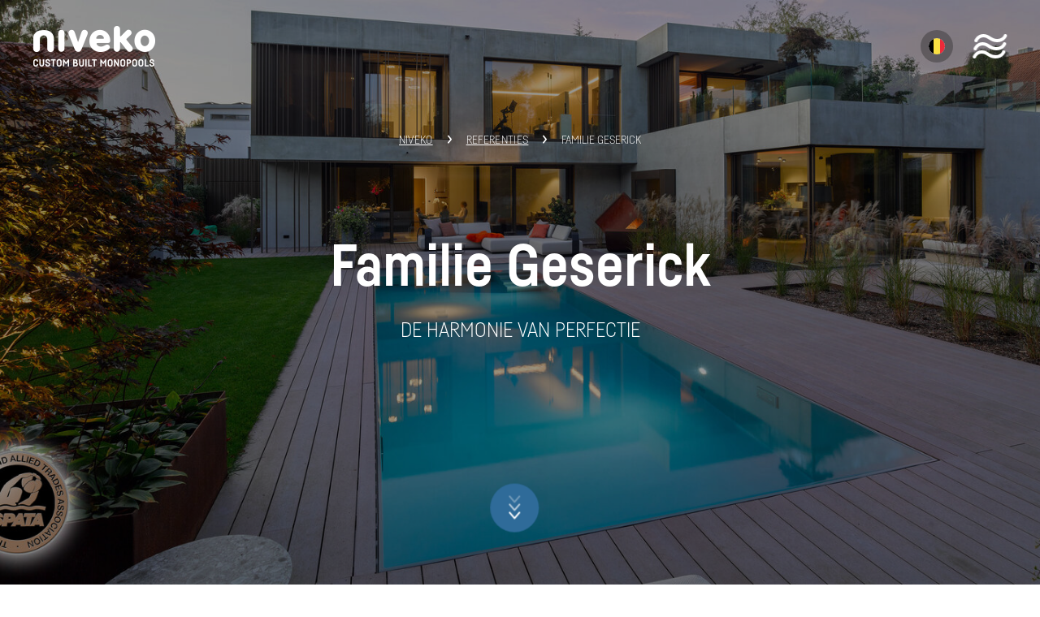

--- FILE ---
content_type: text/html; charset=utf-8
request_url: https://www.niveko-pools.be/referenties/familie-geserick
body_size: 12058
content:



<!DOCTYPE html>
<html>
<head>
    <meta charset="utf-8" />
    <meta name="viewport" content="width=device-width, initial-scale=1.0">
    <meta name="robots" content="index, follow" />
    <meta http-equiv="imagetoolbar" content="no" />

    <meta content="NIVEKO-referenties zijn meer dan een galerij. Het zijn verhalen waar water samenkomt met architectuur, tuinen en mensen. Ontdek voltooide projecten wereldwijd." name="description" />
<meta content="Familie Geserick | Niveko" name="og:title" />
<meta content="NIVEKO-referenties zijn meer dan een galerij. Het zijn verhalen waar water samenkomt met architectuur, tuinen en mensen. Ontdek voltooide projecten wereldwijd." name="og:description" />
<meta content="/getmedia/07603029-e300-4d17-adf5-2db665e64972/open-graph.jpg?width=1200&amp;height=630&amp;ext=.jpg" name="og:image" />

    <title>Familie Geserick | Niveko</title>

            <link rel="alternate" hreflang="cs-cz" href="https://www.bazeny-niveko.cz/reference/rodina-geserick" />
        <link rel="alternate" hreflang="en-us" href="https://www.niveko-pools.com/references/geserick-family" />
        <link rel="alternate" hreflang="de-de" href="https://www.niveko-pools.de/referenzen/familie-geserick" />
        <link rel="alternate" hreflang="fr-fr" href="https://www.niveko-pools.fr/r&#233;f&#233;rences/famille-geserick" />
        <link rel="alternate" hreflang="nl-nl" href="https://www.niveko-pools.be/referenties/familie-geserick" />
        <link rel="alternate" hreflang="x-default" href="https://www.niveko-pools.com/references/geserick-family" />


    <script>
        var webp = new Image(); webp.onerror = function () { document.getElementsByTagName('html')[0].classList.add('no-webp'); }; webp.onload = function () { document.getElementsByTagName('html')[0].classList.add('webp'); }; webp.src = '[data-uri]';
    </script>

    <!-- Google Tag Manager -->
<script>(function(w,d,s,l,i){w[l]=w[l]||[];w[l].push({'gtm.start':
new Date().getTime(),event:'gtm.js'});var f=d.getElementsByTagName(s)[0],
j=d.createElement(s),dl=l!='dataLayer'?'&l='+l:'';j.async=true;j.src=
'https://www.googletagmanager.com/gtm.js?id='+i+dl;f.parentNode.insertBefore(j,f);
})(window,document,'script','dataLayer','GTM-N62GC54');</script>
<!-- End Google Tag Manager -->

<meta name="google-site-verification" content="Lox4m9sdeqF_eOSUf626s082GnhiWl8V2zxKwWd7gko" />


    <link href="/Niveko/media/system/css/main?v=MD7_Eb2cDG_k-P6lEwxR84ZNXy6YMjiSoNkCSFQkSpg1" rel="stylesheet"/>

</head>
<body class="NLNL Chrome " data-locale="nl-NL">

    <!-- Google Tag Manager (noscript) -->
<noscript><iframe src="https://www.googletagmanager.com/ns.html?id=GTM-N62GC54"
height="0" width="0" style="display:none;visibility:hidden"></iframe></noscript>
<!-- End Google Tag Manager (noscript) -->

    
    

    <header>
    <div class="header ">
        <div class="header-logo">
            <a href="/">
                <img src="/Niveko/media/system/img/logo-niveko.png" onerror="this.onerror=null; this.src='/Niveko/media/system/img/logo-niveko.png'" alt="Niveko">
                <img class="header-logo-fusion" src="/Niveko/media/system/img/header-logo-fusion.png" onerror="this.onerror=null; this.src='/Niveko/media/system/img/header-logo-fusion.png'" alt="Niveko">
                <img class="header-logo-plus" src="/Niveko/media/system/img/header-logo-plus.png" onerror="this.onerror=null; this.src='/Niveko/media/system/img/header-logo-plus.png'" alt="Niveko">
                <img class="header-logo-motion-pool" src="/Niveko/media/system/img/header-logo-motion-pool.svg" onerror="this.onerror=null; this.src='/Niveko/media/system/img/header-logo-motion-pool.png'" alt="Niveko">
                <img class="header-logo-reverse" src="/Niveko/media/system/img/logo-niveko-reverse.png" alt="Niveko">
            </a>
        </div>

        <div class="header-menu">
            <div class="pux-container">
                <div class="row">
                    <div class="col-12 col-md-6">
                        <nav class="header-navigation">
                            

    <ul>
            <li>
                    <a href="/" class="">Home</a>

            </li>
            <li>
                    <a href="/zwembaden" class="">Niveko Pools</a>

            </li>
            <li>
                    <a href="/niveko-plus" class="">Niveko Plus</a>

            </li>
            <li>
                    <a href="/fusion-line" class="">Fusion Pools</a>

            </li>
            <li>
                    <a href="/motion-pool" class="">Motion Pool</a>

            </li>
            <li>
                    <a href="/referenties" class="">Referenties</a>

            </li>
            <li>
                    <a href="/over-ons" class="">Over ons</a>

            </li>
            <li>
                    <a href="/partner-zone" class="">Partner Zone</a>

            </li>
            <li>
                    <a href="/profi-partners" class="">Profi partners</a>

            </li>
            <li>
                    <a href="/kontakt" class="">Kontakt</a>

            </li>
    </ul>

                        </nav>
                    </div>
                    <div class="col-12 col-md-6 col-xl-4">
                        <div class="header-navigation header-side-navigation">
                            

    <ul>
        <li>
                <a href="/motion-pool" class="side-menu-item">Motion Pools</a>

                <div class="primary-box menu-banner">
                    <p>
                        <strong>Neem een duik in de Motion Pool!</strong><br />
Het is tijd om over de grenzen van gewone zwembaden heen te gaan en een nieuw tijdperk van de zwembadwereld binnen te stappen.
                    </p>
                        <a href="/motion-pool" class="btn btn-primary">
                            Ontdek Motion Pool
                        </a>
                </div>

        </li>
        <li>
                <a href="/npool-planner" class="side-menu-item">nPooL Planner</a>

                <div class="primary-box menu-banner">
                    <p>
                        <strong>Uw visie, ons doel!</strong><br />
Configureer uw eigen zwembad, gemakkelijk en snel.
                    </p>
                        <a href="/npool-planner" class="btn btn-primary">
                            ontwerp uw zwembad
                        </a>
                </div>

        </li>
    </ul>

                        </div>
                    </div>
                </div>
            </div>
        </div>
        <div class="header-background"></div>

        <div class="header-controls">
            <div class="header-controls-inner">

                    <div class="language-selector">
        <div class="language-selector-item language-active-item lang-nl">Pux.LanguageSelector.nl</div>

        <div class="language-selector-items">
                <a href="https://www.bazeny-niveko.cz/reference/rodina-geserick" class="language-selector-item lang-cz">
                    Pux.LanguageSelector.cz
                </a>
                <a href="https://www.niveko-pools.com/references/geserick-family" class="language-selector-item lang-us">
                    Pux.LanguageSelector.us
                </a>
                <a href="https://www.niveko-pools.de/referenzen/familie-geserick" class="language-selector-item lang-de">
                    Pux.LanguageSelector.de
                </a>
                <a href="https://www.niveko-pools.fr/r&#233;f&#233;rences/famille-geserick" class="language-selector-item lang-fr">
                    Pux.LanguageSelector.fr
                </a>
                <a href="https://www.niveko-pools.be/referenties/familie-geserick" class="language-selector-item active lang-nl">
                    Pux.LanguageSelector.nl
                </a>
        </div>
    </div>


                <div class="header-hamburger">
                    <a class="open-menu">
                        <div class="header-hamburger-svg">
                            <svg width="40.004" height="10" xmlns="http://www.w3.org/2000/svg"><path d="M.13 7.3C.24 7 2.96 0 11 0c3.82 0 6.35 1.59 8.8 3.13C22.14 4.6 24.36 6 27.87 6c6.31 0 8.18-4.53 8.26-4.72A2.014 2.014 0 0 1 38.71.14a2 2 0 0 1 1.16 2.56c-.11.3-2.84 7.3-12 7.3-4.67 0-7.61-1.85-10.2-3.48C15.52 5.17 13.66 4 10.99 4 5.76 4 3.93 8.52 3.86 8.71a2.016 2.016 0 0 1-2.58 1.15A1.983 1.983 0 0 1 .12 7.3Z" /></svg>
                            <svg width="40.004" height="10" xmlns="http://www.w3.org/2000/svg"><path d="M.13 7.3C.24 7 2.96 0 11 0c3.82 0 6.35 1.59 8.8 3.13C22.14 4.6 24.36 6 27.87 6c6.31 0 8.18-4.53 8.26-4.72A2.014 2.014 0 0 1 38.71.14a2 2 0 0 1 1.16 2.56c-.11.3-2.84 7.3-12 7.3-4.67 0-7.61-1.85-10.2-3.48C15.52 5.17 13.66 4 10.99 4 5.76 4 3.93 8.52 3.86 8.71a2.016 2.016 0 0 1-2.58 1.15A1.983 1.983 0 0 1 .12 7.3Z" /></svg>
                            <svg width="40.004" height="10" xmlns="http://www.w3.org/2000/svg"><path d="M.13 7.3C.24 7 2.96 0 11 0c3.82 0 6.35 1.59 8.8 3.13C22.14 4.6 24.36 6 27.87 6c6.31 0 8.18-4.53 8.26-4.72A2.014 2.014 0 0 1 38.71.14a2 2 0 0 1 1.16 2.56c-.11.3-2.84 7.3-12 7.3-4.67 0-7.61-1.85-10.2-3.48C15.52 5.17 13.66 4 10.99 4 5.76 4 3.93 8.52 3.86 8.71a2.016 2.016 0 0 1-2.58 1.15A1.983 1.983 0 0 1 .12 7.3Z" /></svg>
                        </div>
                    </a>
                </div>
            </div>
        </div>
    </div>
</header>

    <!-- Main Content -->
    <main>
        



<script>
    function heroVideoPlays(e) {
        e.style.opacity = 1;
    }
</script>

<div class="top-image" data-lazy-type="div" data-img="/Niveko/media/static-media/a04ef5a1-9ceb-4c8d-a943-e35231b143a4@w1920.jpg" data-webp="/Niveko/media/static-media/a04ef5a1-9ceb-4c8d-a943-e35231b143a4@w1920.webp">
    <div class="top-image-inner">
        <div class="pux-container">
            <div class="top-image-content">
                <div class="top-image-content-text">
                    <h1>Familie Geserick</h1><div class="perex">DE HARMONIE VAN PERFECTIE</div>
                </div>
            </div>
        </div>
    </div>
    <div class="breadcrumbs">
        <div class="pux-container">
            <div class="breadcrumbs-inner">
                    <div class="breadcrumbs-item">
                        <a href="/">Niveko</a>
                    </div>
                    <span class="breadcrumbs-separator"></span>
                    <div class="breadcrumbs-item">
                        <a href="/referenties">Referenties</a>
                    </div>
                    <span class="breadcrumbs-separator"></span>
                <div class="breadcrumbs-item breadcrumbs-item-last">
                    <span>Familie Geserick</span>
                </div>
            </div>
        </div>
    </div>
            <a href="#content" class="btn-scroll-to">
            <span></span>
        </a>
</div>

<script>
    window.addEventListener("load", (event) => {
        var video = document.querySelector('.top-image-video video');
        if (video != null) {
            video.play();
        }
    });
</script>



<div id="content" class="pt-80">
    <div class="pux-container">
        <div class="advanced-title-container mb-70" data-aos="nojs-fade-up">
            <div class="advanced-title-container-inner">
                <div class="advanced-title-main">
                    <div class="advanced-title-border">
                        <div data-aos="nojs-fade-right" data-aos-delay="400">
                            <h2><strong>DE HARMONIE VAN PERFECTIE</strong></h2>

                        </div>
                    </div>
                </div>
                <div class="advanced-title-text perex" data-aos="nojs-fade-up">
                    Een zwembad is de beste toevoeging aan een mooi huis in moderne stijl. Met de juiste configuratie is het mogelijk om volledige harmonie te bereiken. Dankzij de uitgebreide configuratiemogelijkheden bracht het NIVEKO zwembad het project van de familie Geserick tot absolute perfectie.
                </div>
            </div>
        </div>
        <div class="reference-parameters-container pb-40">
            <div class="reference-parameters-container-inner">
                <div class="reference-parameters-item" data-aos="nojs-fade-up">
                    <div class="reference-parameters-item-label">
                        Type
                    </div>
                    <div class="reference-parameters-item-value perex">
                        <a href="/zwembaden/overloop-evolution">
                            EVOLUTION
                        </a>
                    </div>
                </div>
                <div class="reference-parameters-item" data-aos="nojs-fade-up" data-aos-delay="50">
                    <div class="reference-parameters-item-label">
                        Zwembadtype
                    </div>
                    <div class="reference-parameters-item-value perex">
                        Duitsland
                    </div>
                </div>
                <div class="reference-parameters-item" data-aos="nojs-fade-up" data-aos-delay="400">
                    <div class="reference-parameters-item-label">
                        Trap
                    </div>
                    <div class="reference-parameters-item-value perex">
                        Trap Modern
                    </div>
                </div>
                <div class="reference-parameters-item" data-aos="nojs-fade-up" data-aos-delay="800">
                    <div class="reference-parameters-item-label">
                        Kleur
                    </div>
                    <div class="reference-parameters-item-value perex">
                        Steengrijs
                    </div>
                </div>
            </div>
        </div>
    </div>
    <div class="reference-gallery-wrapper pb-80">
        <div class="pux-container">
            <div class="reference-gallery-container">

                    <div class="reference-gallery-item" data-aos="nojs-fade-right" data-aos-delay="0">
                        <a href="/getmedia/e89f45c5-b322-4e70-86cb-008be7d06cec/3.jpg" data-fancybox="reference-detail">
                            <img src="/Niveko/media/static-media/e89f45c5-b322-4e70-86cb-008be7d06cec@w1200.jpg" alt="" data-default-parallax data-disable-dynamic-size />
                        </a>
                    </div>
                    <div class="reference-gallery-item" data-aos="nojs-fade-left" data-aos-delay="200">
                        <a href="/getmedia/09831c1e-366e-4884-999d-60d4e1f5d597/6.jpg" data-fancybox="reference-detail">
                            <img src="/Niveko/media/static-media/09831c1e-366e-4884-999d-60d4e1f5d597@w1200.jpg" alt="" data-default-parallax data-disable-dynamic-size />
                        </a>
                    </div>
                    <div class="reference-gallery-item" data-aos="nojs-fade-up" data-aos-delay="400">
                        <a href="/getmedia/9e678d01-752a-427b-88fa-83079f506a1a/4.jpg" data-fancybox="reference-detail">
                            <img src="/Niveko/media/static-media/9e678d01-752a-427b-88fa-83079f506a1a@w1200.jpg" alt="" data-default-parallax data-disable-dynamic-size />
                        </a>
                    </div>
                <div class="reference-gallery-item" data-aos="nojs-fade-up">
                    <div class="h3">
                        ‘In alle opzichten een totaalbeleving’
                    </div>
                </div>
            </div>
        </div>
    </div>
    <div class="reference-widgets-container">
        <div class="section-container" >
    <div class="pux-container">
    


    <div class="widget-container ">
        <div class="image-content-container advance-content" >
                <div class="pux-container">
                    <div class="image-content-item">
                        <div class="image-content-item-inner">
                            <div class="image-content-item-left">
                                <div class="image-content-item-left-inner">
                                    <div class="image-content-item-left-content" data-aos="nojs-fade-up">
                                        Het nieuwe huis van dit jonge gezin werd vanaf het begin opgevat als een stijlvol architectonisch geheel dat een elegante stijl combineert met praktische elementen voor een comfortabel dagelijks leven. De woning springt met haar karakteristieke rechthoekige ontwerp meteen in het oog en is een schoolvoorbeeld van de kracht en charme van eenvoud. Voor dit concept werd zeer smaakvol gekozen voor een zwembad van het type Overflow Evolution. Dit type wordt gekenmerkt door een minimalistisch ontwerp dat inzet op tijdloosheid. De grijze kleur sluit goed aan bij het huis en onderstreept de hoofdgedachte achter het project.<br>
<br>
De functionaliteit werd echter ook niet verwaarloosd – het gezin kocht het zwembad immers ook voor de kinderen. Zo kunnen ze de warme zomerdagen nu samen doorbrengen in en om hun eigen luxe zwembad, in alle privacy en comfort.
                                        <div class="image-content-waves">
    <svg width="323.8" height="284.215" xmlns="http://www.w3.org/2000/svg"><path class="waves-path" d="M103.865 202.505c2.56-12.5 4.98-24.31 19.56-38.89 14.58-14.58 26.38-16.99 38.89-19.56 12.53-2.57 25.49-5.22 40.91-20.65 15.42-15.42 18.08-28.38 20.65-40.91 2.56-12.5 4.98-24.31 19.55-38.89 14.57-14.57 26.38-16.99 38.88-19.55 12.53-2.57 25.49-5.22 40.91-20.64.78-.78.78-2.05 0-2.83-.78-.78-2.05-.78-2.83 0-14.57 14.57-26.38 16.99-38.88 19.55-12.53 2.57-25.49 5.22-40.91 20.64-15.42 15.42-18.08 28.38-20.65 40.91-2.56 12.5-4.98 24.31-19.55 38.89-14.58 14.58-26.38 16.99-38.89 19.56-12.53 2.57-25.49 5.22-40.91 20.65-15.43 15.42-18.08 28.38-20.65 40.91-2.56 12.5-4.98 24.31-19.56 38.89-14.58 14.58-26.39 17-38.89 19.56-12.53 2.57-25.49 5.22-40.91 20.65a2.004 2.004 0 0 0 1.41 3.42c.51 0 1.02-.2 1.41-.59 14.58-14.58 26.39-17 38.89-19.56 12.53-2.57 25.49-5.22 40.91-20.65 15.43-15.42 18.08-28.38 20.65-40.91z" /></svg>
    <svg width="323.8" height="284.215" xmlns="http://www.w3.org/2000/svg"><path class="waves-path" d="M103.865 202.505c2.56-12.5 4.98-24.31 19.56-38.89 14.58-14.58 26.38-16.99 38.89-19.56 12.53-2.57 25.49-5.22 40.91-20.65 15.42-15.42 18.08-28.38 20.65-40.91 2.56-12.5 4.98-24.31 19.55-38.89 14.57-14.57 26.38-16.99 38.88-19.55 12.53-2.57 25.49-5.22 40.91-20.64.78-.78.78-2.05 0-2.83-.78-.78-2.05-.78-2.83 0-14.57 14.57-26.38 16.99-38.88 19.55-12.53 2.57-25.49 5.22-40.91 20.64-15.42 15.42-18.08 28.38-20.65 40.91-2.56 12.5-4.98 24.31-19.55 38.89-14.58 14.58-26.38 16.99-38.89 19.56-12.53 2.57-25.49 5.22-40.91 20.65-15.43 15.42-18.08 28.38-20.65 40.91-2.56 12.5-4.98 24.31-19.56 38.89-14.58 14.58-26.39 17-38.89 19.56-12.53 2.57-25.49 5.22-40.91 20.65a2.004 2.004 0 0 0 1.41 3.42c.51 0 1.02-.2 1.41-.59 14.58-14.58 26.39-17 38.89-19.56 12.53-2.57 25.49-5.22 40.91-20.65 15.43-15.42 18.08-28.38 20.65-40.91z" /></svg>
    <svg width="323.8" height="284.215" xmlns="http://www.w3.org/2000/svg"><path class="waves-path" d="M103.865 202.505c2.56-12.5 4.98-24.31 19.56-38.89 14.58-14.58 26.38-16.99 38.89-19.56 12.53-2.57 25.49-5.22 40.91-20.65 15.42-15.42 18.08-28.38 20.65-40.91 2.56-12.5 4.98-24.31 19.55-38.89 14.57-14.57 26.38-16.99 38.88-19.55 12.53-2.57 25.49-5.22 40.91-20.64.78-.78.78-2.05 0-2.83-.78-.78-2.05-.78-2.83 0-14.57 14.57-26.38 16.99-38.88 19.55-12.53 2.57-25.49 5.22-40.91 20.64-15.42 15.42-18.08 28.38-20.65 40.91-2.56 12.5-4.98 24.31-19.55 38.89-14.58 14.58-26.38 16.99-38.89 19.56-12.53 2.57-25.49 5.22-40.91 20.65-15.43 15.42-18.08 28.38-20.65 40.91-2.56 12.5-4.98 24.31-19.56 38.89-14.58 14.58-26.39 17-38.89 19.56-12.53 2.57-25.49 5.22-40.91 20.65a2.004 2.004 0 0 0 1.41 3.42c.51 0 1.02-.2 1.41-.59 14.58-14.58 26.39-17 38.89-19.56 12.53-2.57 25.49-5.22 40.91-20.65 15.43-15.42 18.08-28.38 20.65-40.91z" /></svg>
    <svg width="323.8" height="284.215" xmlns="http://www.w3.org/2000/svg"><path class="waves-path" d="M103.865 202.505c2.56-12.5 4.98-24.31 19.56-38.89 14.58-14.58 26.38-16.99 38.89-19.56 12.53-2.57 25.49-5.22 40.91-20.65 15.42-15.42 18.08-28.38 20.65-40.91 2.56-12.5 4.98-24.31 19.55-38.89 14.57-14.57 26.38-16.99 38.88-19.55 12.53-2.57 25.49-5.22 40.91-20.64.78-.78.78-2.05 0-2.83-.78-.78-2.05-.78-2.83 0-14.57 14.57-26.38 16.99-38.88 19.55-12.53 2.57-25.49 5.22-40.91 20.64-15.42 15.42-18.08 28.38-20.65 40.91-2.56 12.5-4.98 24.31-19.55 38.89-14.58 14.58-26.38 16.99-38.89 19.56-12.53 2.57-25.49 5.22-40.91 20.65-15.43 15.42-18.08 28.38-20.65 40.91-2.56 12.5-4.98 24.31-19.56 38.89-14.58 14.58-26.39 17-38.89 19.56-12.53 2.57-25.49 5.22-40.91 20.65a2.004 2.004 0 0 0 1.41 3.42c.51 0 1.02-.2 1.41-.59 14.58-14.58 26.39-17 38.89-19.56 12.53-2.57 25.49-5.22 40.91-20.65 15.43-15.42 18.08-28.38 20.65-40.91z" /></svg>
    <svg width="323.8" height="284.215" xmlns="http://www.w3.org/2000/svg"><path class="waves-path" d="M103.865 202.505c2.56-12.5 4.98-24.31 19.56-38.89 14.58-14.58 26.38-16.99 38.89-19.56 12.53-2.57 25.49-5.22 40.91-20.65 15.42-15.42 18.08-28.38 20.65-40.91 2.56-12.5 4.98-24.31 19.55-38.89 14.57-14.57 26.38-16.99 38.88-19.55 12.53-2.57 25.49-5.22 40.91-20.64.78-.78.78-2.05 0-2.83-.78-.78-2.05-.78-2.83 0-14.57 14.57-26.38 16.99-38.88 19.55-12.53 2.57-25.49 5.22-40.91 20.64-15.42 15.42-18.08 28.38-20.65 40.91-2.56 12.5-4.98 24.31-19.55 38.89-14.58 14.58-26.38 16.99-38.89 19.56-12.53 2.57-25.49 5.22-40.91 20.65-15.43 15.42-18.08 28.38-20.65 40.91-2.56 12.5-4.98 24.31-19.56 38.89-14.58 14.58-26.39 17-38.89 19.56-12.53 2.57-25.49 5.22-40.91 20.65a2.004 2.004 0 0 0 1.41 3.42c.51 0 1.02-.2 1.41-.59 14.58-14.58 26.39-17 38.89-19.56 12.53-2.57 25.49-5.22 40.91-20.65 15.43-15.42 18.08-28.38 20.65-40.91z" /></svg>
</div>
                                    </div>
                                </div>
                            </div>
                            <div class="image-content-item-right" data-aos="nojs-fade-right">
                                <img data-lazy-type="img" data-img="/Niveko/media/static-media/41597693-dd1f-4aad-a3d0-11e7b2e86bb8@w1000.jpg" data-webp="/Niveko/media/static-media/41597693-dd1f-4aad-a3d0-11e7b2e86bb8@w1000.webp" alt="" data-disable-dynamic-size /> 
                            </div>
                        </div>
                    </div>
                </div>
                <div class="pux-container">
                    <div class="image-content-item reverse-item">
                        <div class="image-content-item-inner">
                            <div class="image-content-item-left">
                                <div class="image-content-item-left-inner">
                                    <div class="image-content-item-left-content" data-aos="nojs-fade-up">
                                        Daarnaast biedt het extra gebruiksmogelijkheden dankzij de ingebouwde jetstream, waarmee ook ervaren zwemmers veel plezier kunnen beleven. Sportief genot en ontspanning, in alle opzichten een totaalbeleving. Dankzij de afmetingen van 10,0 x 3,2 x 1,4 m kan het zwembad met recht een multifunctioneel centrum voor het hele gezin worden genoemd.<br>
<br>
De roestvrijstalen inbouwelementen uit de lijn NIVEKO Plus vormen een ideale aanvulling op het algehele concept en verrijken het met details van de hoogste kwaliteit. De toegang tot het zwembad bestaat uit een Modern trap met ondiep voorgedeelte, waarvan het design de algehele opvatting van het zwembad perfect weerspiegelt. De samenwerking met de Duitse NIVEKO profi partner POOL+HOME verliep zeer soepel en het gezin Geserick is uitermate enthousiast over het zwembad.
                                        <div class="image-content-waves">
    <svg width="323.8" height="284.215" xmlns="http://www.w3.org/2000/svg"><path class="waves-path" d="M103.865 202.505c2.56-12.5 4.98-24.31 19.56-38.89 14.58-14.58 26.38-16.99 38.89-19.56 12.53-2.57 25.49-5.22 40.91-20.65 15.42-15.42 18.08-28.38 20.65-40.91 2.56-12.5 4.98-24.31 19.55-38.89 14.57-14.57 26.38-16.99 38.88-19.55 12.53-2.57 25.49-5.22 40.91-20.64.78-.78.78-2.05 0-2.83-.78-.78-2.05-.78-2.83 0-14.57 14.57-26.38 16.99-38.88 19.55-12.53 2.57-25.49 5.22-40.91 20.64-15.42 15.42-18.08 28.38-20.65 40.91-2.56 12.5-4.98 24.31-19.55 38.89-14.58 14.58-26.38 16.99-38.89 19.56-12.53 2.57-25.49 5.22-40.91 20.65-15.43 15.42-18.08 28.38-20.65 40.91-2.56 12.5-4.98 24.31-19.56 38.89-14.58 14.58-26.39 17-38.89 19.56-12.53 2.57-25.49 5.22-40.91 20.65a2.004 2.004 0 0 0 1.41 3.42c.51 0 1.02-.2 1.41-.59 14.58-14.58 26.39-17 38.89-19.56 12.53-2.57 25.49-5.22 40.91-20.65 15.43-15.42 18.08-28.38 20.65-40.91z" /></svg>
    <svg width="323.8" height="284.215" xmlns="http://www.w3.org/2000/svg"><path class="waves-path" d="M103.865 202.505c2.56-12.5 4.98-24.31 19.56-38.89 14.58-14.58 26.38-16.99 38.89-19.56 12.53-2.57 25.49-5.22 40.91-20.65 15.42-15.42 18.08-28.38 20.65-40.91 2.56-12.5 4.98-24.31 19.55-38.89 14.57-14.57 26.38-16.99 38.88-19.55 12.53-2.57 25.49-5.22 40.91-20.64.78-.78.78-2.05 0-2.83-.78-.78-2.05-.78-2.83 0-14.57 14.57-26.38 16.99-38.88 19.55-12.53 2.57-25.49 5.22-40.91 20.64-15.42 15.42-18.08 28.38-20.65 40.91-2.56 12.5-4.98 24.31-19.55 38.89-14.58 14.58-26.38 16.99-38.89 19.56-12.53 2.57-25.49 5.22-40.91 20.65-15.43 15.42-18.08 28.38-20.65 40.91-2.56 12.5-4.98 24.31-19.56 38.89-14.58 14.58-26.39 17-38.89 19.56-12.53 2.57-25.49 5.22-40.91 20.65a2.004 2.004 0 0 0 1.41 3.42c.51 0 1.02-.2 1.41-.59 14.58-14.58 26.39-17 38.89-19.56 12.53-2.57 25.49-5.22 40.91-20.65 15.43-15.42 18.08-28.38 20.65-40.91z" /></svg>
    <svg width="323.8" height="284.215" xmlns="http://www.w3.org/2000/svg"><path class="waves-path" d="M103.865 202.505c2.56-12.5 4.98-24.31 19.56-38.89 14.58-14.58 26.38-16.99 38.89-19.56 12.53-2.57 25.49-5.22 40.91-20.65 15.42-15.42 18.08-28.38 20.65-40.91 2.56-12.5 4.98-24.31 19.55-38.89 14.57-14.57 26.38-16.99 38.88-19.55 12.53-2.57 25.49-5.22 40.91-20.64.78-.78.78-2.05 0-2.83-.78-.78-2.05-.78-2.83 0-14.57 14.57-26.38 16.99-38.88 19.55-12.53 2.57-25.49 5.22-40.91 20.64-15.42 15.42-18.08 28.38-20.65 40.91-2.56 12.5-4.98 24.31-19.55 38.89-14.58 14.58-26.38 16.99-38.89 19.56-12.53 2.57-25.49 5.22-40.91 20.65-15.43 15.42-18.08 28.38-20.65 40.91-2.56 12.5-4.98 24.31-19.56 38.89-14.58 14.58-26.39 17-38.89 19.56-12.53 2.57-25.49 5.22-40.91 20.65a2.004 2.004 0 0 0 1.41 3.42c.51 0 1.02-.2 1.41-.59 14.58-14.58 26.39-17 38.89-19.56 12.53-2.57 25.49-5.22 40.91-20.65 15.43-15.42 18.08-28.38 20.65-40.91z" /></svg>
    <svg width="323.8" height="284.215" xmlns="http://www.w3.org/2000/svg"><path class="waves-path" d="M103.865 202.505c2.56-12.5 4.98-24.31 19.56-38.89 14.58-14.58 26.38-16.99 38.89-19.56 12.53-2.57 25.49-5.22 40.91-20.65 15.42-15.42 18.08-28.38 20.65-40.91 2.56-12.5 4.98-24.31 19.55-38.89 14.57-14.57 26.38-16.99 38.88-19.55 12.53-2.57 25.49-5.22 40.91-20.64.78-.78.78-2.05 0-2.83-.78-.78-2.05-.78-2.83 0-14.57 14.57-26.38 16.99-38.88 19.55-12.53 2.57-25.49 5.22-40.91 20.64-15.42 15.42-18.08 28.38-20.65 40.91-2.56 12.5-4.98 24.31-19.55 38.89-14.58 14.58-26.38 16.99-38.89 19.56-12.53 2.57-25.49 5.22-40.91 20.65-15.43 15.42-18.08 28.38-20.65 40.91-2.56 12.5-4.98 24.31-19.56 38.89-14.58 14.58-26.39 17-38.89 19.56-12.53 2.57-25.49 5.22-40.91 20.65a2.004 2.004 0 0 0 1.41 3.42c.51 0 1.02-.2 1.41-.59 14.58-14.58 26.39-17 38.89-19.56 12.53-2.57 25.49-5.22 40.91-20.65 15.43-15.42 18.08-28.38 20.65-40.91z" /></svg>
    <svg width="323.8" height="284.215" xmlns="http://www.w3.org/2000/svg"><path class="waves-path" d="M103.865 202.505c2.56-12.5 4.98-24.31 19.56-38.89 14.58-14.58 26.38-16.99 38.89-19.56 12.53-2.57 25.49-5.22 40.91-20.65 15.42-15.42 18.08-28.38 20.65-40.91 2.56-12.5 4.98-24.31 19.55-38.89 14.57-14.57 26.38-16.99 38.88-19.55 12.53-2.57 25.49-5.22 40.91-20.64.78-.78.78-2.05 0-2.83-.78-.78-2.05-.78-2.83 0-14.57 14.57-26.38 16.99-38.88 19.55-12.53 2.57-25.49 5.22-40.91 20.64-15.42 15.42-18.08 28.38-20.65 40.91-2.56 12.5-4.98 24.31-19.55 38.89-14.58 14.58-26.38 16.99-38.89 19.56-12.53 2.57-25.49 5.22-40.91 20.65-15.43 15.42-18.08 28.38-20.65 40.91-2.56 12.5-4.98 24.31-19.56 38.89-14.58 14.58-26.39 17-38.89 19.56-12.53 2.57-25.49 5.22-40.91 20.65a2.004 2.004 0 0 0 1.41 3.42c.51 0 1.02-.2 1.41-.59 14.58-14.58 26.39-17 38.89-19.56 12.53-2.57 25.49-5.22 40.91-20.65 15.43-15.42 18.08-28.38 20.65-40.91z" /></svg>
</div>
                                    </div>
                                </div>
                            </div>
                            <div class="image-content-item-right" data-aos="nojs-fade-left">
                                <img data-lazy-type="img" data-img="/Niveko/media/static-media/b5885084-8a08-49e8-9853-1ff9451ecdc2@w1000.jpg" data-webp="/Niveko/media/static-media/b5885084-8a08-49e8-9853-1ff9451ecdc2@w1000.webp" alt="" data-disable-dynamic-size /> 
                            </div>
                        </div>
                    </div>
                </div>
        </div>
    </div>
    
    
    </div>
    
</div>
    </div>
    <div class="pt-20 pb-50">
        <div class="npool-banner primary-box">
            <div class="image-content-container advance-content">
                <div class="pux-container">
                    <div class="image-content-item">
                        <div class="image-content-item-inner">
                            <div class="image-content-item-left" data-aos="nojs-fade-left">
                                <div class="image-content-item-left-inner">
                                    <div class="image-content-item-left-content">
                                        <h2>nPooL Planner</h2>

<h4>Uw visie, ons doel! Configureer snel en eenvoudig uw eigen zwembad.</h4>
<a class="btn btn-primary" href="/npool-planner">Ontwerp een zwembad voor jezelf</a>
                                        <div class="image-content-waves">
    <svg width="323.8" height="284.215" xmlns="http://www.w3.org/2000/svg"><path class="waves-path" d="M103.865 202.505c2.56-12.5 4.98-24.31 19.56-38.89 14.58-14.58 26.38-16.99 38.89-19.56 12.53-2.57 25.49-5.22 40.91-20.65 15.42-15.42 18.08-28.38 20.65-40.91 2.56-12.5 4.98-24.31 19.55-38.89 14.57-14.57 26.38-16.99 38.88-19.55 12.53-2.57 25.49-5.22 40.91-20.64.78-.78.78-2.05 0-2.83-.78-.78-2.05-.78-2.83 0-14.57 14.57-26.38 16.99-38.88 19.55-12.53 2.57-25.49 5.22-40.91 20.64-15.42 15.42-18.08 28.38-20.65 40.91-2.56 12.5-4.98 24.31-19.55 38.89-14.58 14.58-26.38 16.99-38.89 19.56-12.53 2.57-25.49 5.22-40.91 20.65-15.43 15.42-18.08 28.38-20.65 40.91-2.56 12.5-4.98 24.31-19.56 38.89-14.58 14.58-26.39 17-38.89 19.56-12.53 2.57-25.49 5.22-40.91 20.65a2.004 2.004 0 0 0 1.41 3.42c.51 0 1.02-.2 1.41-.59 14.58-14.58 26.39-17 38.89-19.56 12.53-2.57 25.49-5.22 40.91-20.65 15.43-15.42 18.08-28.38 20.65-40.91z" /></svg>
    <svg width="323.8" height="284.215" xmlns="http://www.w3.org/2000/svg"><path class="waves-path" d="M103.865 202.505c2.56-12.5 4.98-24.31 19.56-38.89 14.58-14.58 26.38-16.99 38.89-19.56 12.53-2.57 25.49-5.22 40.91-20.65 15.42-15.42 18.08-28.38 20.65-40.91 2.56-12.5 4.98-24.31 19.55-38.89 14.57-14.57 26.38-16.99 38.88-19.55 12.53-2.57 25.49-5.22 40.91-20.64.78-.78.78-2.05 0-2.83-.78-.78-2.05-.78-2.83 0-14.57 14.57-26.38 16.99-38.88 19.55-12.53 2.57-25.49 5.22-40.91 20.64-15.42 15.42-18.08 28.38-20.65 40.91-2.56 12.5-4.98 24.31-19.55 38.89-14.58 14.58-26.38 16.99-38.89 19.56-12.53 2.57-25.49 5.22-40.91 20.65-15.43 15.42-18.08 28.38-20.65 40.91-2.56 12.5-4.98 24.31-19.56 38.89-14.58 14.58-26.39 17-38.89 19.56-12.53 2.57-25.49 5.22-40.91 20.65a2.004 2.004 0 0 0 1.41 3.42c.51 0 1.02-.2 1.41-.59 14.58-14.58 26.39-17 38.89-19.56 12.53-2.57 25.49-5.22 40.91-20.65 15.43-15.42 18.08-28.38 20.65-40.91z" /></svg>
    <svg width="323.8" height="284.215" xmlns="http://www.w3.org/2000/svg"><path class="waves-path" d="M103.865 202.505c2.56-12.5 4.98-24.31 19.56-38.89 14.58-14.58 26.38-16.99 38.89-19.56 12.53-2.57 25.49-5.22 40.91-20.65 15.42-15.42 18.08-28.38 20.65-40.91 2.56-12.5 4.98-24.31 19.55-38.89 14.57-14.57 26.38-16.99 38.88-19.55 12.53-2.57 25.49-5.22 40.91-20.64.78-.78.78-2.05 0-2.83-.78-.78-2.05-.78-2.83 0-14.57 14.57-26.38 16.99-38.88 19.55-12.53 2.57-25.49 5.22-40.91 20.64-15.42 15.42-18.08 28.38-20.65 40.91-2.56 12.5-4.98 24.31-19.55 38.89-14.58 14.58-26.38 16.99-38.89 19.56-12.53 2.57-25.49 5.22-40.91 20.65-15.43 15.42-18.08 28.38-20.65 40.91-2.56 12.5-4.98 24.31-19.56 38.89-14.58 14.58-26.39 17-38.89 19.56-12.53 2.57-25.49 5.22-40.91 20.65a2.004 2.004 0 0 0 1.41 3.42c.51 0 1.02-.2 1.41-.59 14.58-14.58 26.39-17 38.89-19.56 12.53-2.57 25.49-5.22 40.91-20.65 15.43-15.42 18.08-28.38 20.65-40.91z" /></svg>
    <svg width="323.8" height="284.215" xmlns="http://www.w3.org/2000/svg"><path class="waves-path" d="M103.865 202.505c2.56-12.5 4.98-24.31 19.56-38.89 14.58-14.58 26.38-16.99 38.89-19.56 12.53-2.57 25.49-5.22 40.91-20.65 15.42-15.42 18.08-28.38 20.65-40.91 2.56-12.5 4.98-24.31 19.55-38.89 14.57-14.57 26.38-16.99 38.88-19.55 12.53-2.57 25.49-5.22 40.91-20.64.78-.78.78-2.05 0-2.83-.78-.78-2.05-.78-2.83 0-14.57 14.57-26.38 16.99-38.88 19.55-12.53 2.57-25.49 5.22-40.91 20.64-15.42 15.42-18.08 28.38-20.65 40.91-2.56 12.5-4.98 24.31-19.55 38.89-14.58 14.58-26.38 16.99-38.89 19.56-12.53 2.57-25.49 5.22-40.91 20.65-15.43 15.42-18.08 28.38-20.65 40.91-2.56 12.5-4.98 24.31-19.56 38.89-14.58 14.58-26.39 17-38.89 19.56-12.53 2.57-25.49 5.22-40.91 20.65a2.004 2.004 0 0 0 1.41 3.42c.51 0 1.02-.2 1.41-.59 14.58-14.58 26.39-17 38.89-19.56 12.53-2.57 25.49-5.22 40.91-20.65 15.43-15.42 18.08-28.38 20.65-40.91z" /></svg>
    <svg width="323.8" height="284.215" xmlns="http://www.w3.org/2000/svg"><path class="waves-path" d="M103.865 202.505c2.56-12.5 4.98-24.31 19.56-38.89 14.58-14.58 26.38-16.99 38.89-19.56 12.53-2.57 25.49-5.22 40.91-20.65 15.42-15.42 18.08-28.38 20.65-40.91 2.56-12.5 4.98-24.31 19.55-38.89 14.57-14.57 26.38-16.99 38.88-19.55 12.53-2.57 25.49-5.22 40.91-20.64.78-.78.78-2.05 0-2.83-.78-.78-2.05-.78-2.83 0-14.57 14.57-26.38 16.99-38.88 19.55-12.53 2.57-25.49 5.22-40.91 20.64-15.42 15.42-18.08 28.38-20.65 40.91-2.56 12.5-4.98 24.31-19.55 38.89-14.58 14.58-26.38 16.99-38.89 19.56-12.53 2.57-25.49 5.22-40.91 20.65-15.43 15.42-18.08 28.38-20.65 40.91-2.56 12.5-4.98 24.31-19.56 38.89-14.58 14.58-26.39 17-38.89 19.56-12.53 2.57-25.49 5.22-40.91 20.65a2.004 2.004 0 0 0 1.41 3.42c.51 0 1.02-.2 1.41-.59 14.58-14.58 26.39-17 38.89-19.56 12.53-2.57 25.49-5.22 40.91-20.65 15.43-15.42 18.08-28.38 20.65-40.91z" /></svg>
</div>
                                    </div>
                                </div>
                            </div>
                            <div class="image-content-item-right" data-disable-dynamic-size data-aos="nojs-fade-right">
                                <img class="pux-lazy-image-item" src="[data-uri]" data-lazy-type="img" data-img="/Niveko/media/static-media/a0903656-f941-470d-bfd8-9606957ba17a@w1400.jpg" data-webp="/Niveko/media/static-media/a0903656-f941-470d-bfd8-9606957ba17a@w1400.webp" alt="div"><noscript><img class="pux-lazy-image-item" src="/Niveko/media/static-media/a0903656-f941-470d-bfd8-9606957ba17a@w1400.jpg" alt="div"></noscript>;
                            </div>
                        </div>
                    </div>
                </div>
            </div>
        </div>
    </div>
    <div class="pux-container">
        <div class="advanced-title-container" data-aos="nojs-fade-up">
            <div class="advanced-title-container-inner">
                <div class="advanced-title-main">
                    <div class="advanced-title-border">
                        <div data-aos="nojs-fade-right" data-aos-delay="400">
                            <h2><strong>Inspiratie</strong></h2>
                        </div>
                    </div>
                </div>
                <div class="advanced-title-text advanced-title-text advanced-title-text-right" data-aos="nojs-fade-up">
                    <a class="btn btn-link" href="/references">bekijk alle projecten</a>
                </div>
            </div>
        </div>
    </div>
    <div class="pb-80">
            <div class="reference-slider-container" data-aos="fade-up">
                <div class="reference-slider">



<div class="reference-slider-item">
    <a href="/referenties/familie-van-bommel" class="reference-slider-item-card" style="background-image: url('/Niveko/media/static-media/1ab2d25d-917c-4d5f-803e-b572c59ba8b0@w1000.jpg');" data-disable-dynamic-size>
        <div class="reference-slider-item-overlay">
            <div class="reference-slider-item-card-info">
                <div>
                    Nederland
                </div>
                <div>
                    EVOLUTION
                </div>
            </div>
            <div class="reference-slider-item-card-name">
                Familie Van Bommel
            </div>
        </div>
        <div class="reference-country-flag" style="background: url(&#39;/Niveko/media/system/img/reference-flags/nld.png&#39;) top right/contain no-repeat;background-image: url(&#39;/Niveko/media/system/img/reference-flags/nld.svg&#39;);"></div>
    </a>
</div>


<div class="reference-slider-item">
    <a href="/referenties/familie-luckel" class="reference-slider-item-card" style="background-image: url('/Niveko/media/static-media/67610c1d-4f71-4ed9-9445-36b1b0f0ea5d@w1000.jpg');" data-disable-dynamic-size>
        <div class="reference-slider-item-overlay">
            <div class="reference-slider-item-card-info">
                <div>
                    Duitsland
                </div>
                <div>
                    EVOLUTION
                </div>
            </div>
            <div class="reference-slider-item-card-name">
                Familie L&#252;ckel
            </div>
        </div>
        <div class="reference-country-flag" style="background: url(&#39;/Niveko/media/system/img/reference-flags/deu.png&#39;) top right/contain no-repeat;background-image: url(&#39;/Niveko/media/system/img/reference-flags/deu.svg&#39;);"></div>
    </a>
</div>


<div class="reference-slider-item">
    <a href="/referenties/familie-geserick" class="reference-slider-item-card" style="background-image: url('/Niveko/media/static-media/a04ef5a1-9ceb-4c8d-a943-e35231b143a4@w1000.jpg');" data-disable-dynamic-size>
        <div class="reference-slider-item-overlay">
            <div class="reference-slider-item-card-info">
                <div>
                    Duitsland
                </div>
                <div>
                    EVOLUTION
                </div>
            </div>
            <div class="reference-slider-item-card-name">
                Familie Geserick
            </div>
        </div>
        <div class="reference-country-flag" style="background: url(&#39;/Niveko/media/system/img/reference-flags/deu.png&#39;) top right/contain no-repeat;background-image: url(&#39;/Niveko/media/system/img/reference-flags/deu.svg&#39;);"></div>
    </a>
</div>                </div>
            </div>
    </div>
</div>

        

    </main>
    <!-- End of Main Content -->

    
<footer data-test>
    <div class="footer">
        <div class="row">
            <div class="col-6 col-large-xl-2">
                <div class="footer-col-label">
                    Adres
                </div>
                <div class="footer-col">
                    <address>NIVEKO s.r.o.<br />
Nivnická 2716<br />
688 01 Uherský Brod<br />
Tsjechische Republiek</address>
                </div>
            </div>
            <div class="col-6 col-large-xl-2">
                <div class="footer-col-label">
                    Contact
                </div>
                <div class="footer-col">
                    <a href="tel:+420 572 693 246">+420 572 693 246</a><br />
<a href="mailto:info@niveko-pools.com">info@niveko-pools.com</a>
                </div>
            </div>
            <div class="col-12 col-large-xl-3 footer-col-socials">
                <div class="footer-col-label">
                    Sociale media
                </div>
                <div class="footer-col">
                    <div class="social-container">
    <ul>
            <li>
                <a class="social-ico facebook" href="https://www.facebook.com/niveko.pools/" target="_blank"
                   rel="noopener"><span>facebook</span></a>
            </li>
            <li>
                <a class="social-ico instagram" href="https://www.instagram.com/nivekopools/" target="_blank"
                   rel="noopener"><span>instagram</span></a>
            </li>
            <li>
                <a class="social-ico youtube" href="https://www.youtube.com/channel/UCC9k5E52Mhmn0uUF8lkwotA" target="_blank"
                   rel="noopener"><span>youtube</span></a>
            </li>
            <li>
                <a class="social-ico twitter" href="https://twitter.com/niveko_pools" target="_blank"
                   rel="noopener"><span>twitter</span></a>
            </li>
            <li>
                <a class="social-ico pinterest" href="https://cz.pinterest.com/nivekopools/" target="_blank"
                   rel="noopener"><span>pinterest</span></a>
            </li>
            <li>
                <a class="social-ico linkedin" href="https://www.linkedin.com/company/nivekopools/" target="_blank"
                   rel="noopener"><span>linkedin</span></a>
            </li>
    </ul>
</div>
                </div>
            </div>
            <div class="col-6 col-large-xl-2">
                <div class="footer-col-label">
                    Zwembaden
                </div>
                <div class="footer-col">
                    <ul>
	<li><a href="/npool-planner">Zwembad-configurator</a></li>
	<li><a href="https://play.google.com/store/apps/details?id=com.nivekopools.npool">App nPooL control</a></li>
	<li><a href="/motion-pool">NIVEKO Motion Pool</a></li>
	<li><a href="/niveko-partners">Een partner worden</a></li>
</ul>
                </div>
            </div>
            <div class="col-6 col-large-xl-3">
                <div class="footer-col-label">
                    Documenten
                </div>
                <div class="footer-col">
                    <ul>
	<li><a href="/cookies">Cookies</a></li>
	<li><a href="/gdpr">GDPR</a></li>
	<li><a href="/algemene-voorwaarden">Algemene voorwaarden</a></li>
</ul>
                </div>
            </div>
        </div>
    </div>
    <div class="line"></div>
    <div class="copyright">
        <div class="copyright-inner">
            <div class="copyright-left">
                &copy; 2025 NIVEKO
            </div>
            <div class="copyright-right">
                a member of
                <svg id="Layer_2" xmlns="http://www.w3.org/2000/svg" viewBox="0 0 234 24">
                    <defs>
                        <style>
                            .footer-logo-path {
                                fill: #9cc9dc;
                            }
                        </style>
                    </defs>
                    <g id="Vrstva_2">
                        <path class="footer-logo-path"
                              d="M72.29,18.2s-.7,2.56-2.56,1.87c-1.86-.7-1.39-2.1-2.79-1.63-1.39,.47-5.27,1.71-5.27,1.71,0,0-.36-2.06,.34-2.6-.57,.07-3.99,.09-6.39,1.9,0,0-1.94,.7-1.71-1.01,.23-1.71,2.56-3.58,2.56-3.58-3.7,.88-7.29,2.18-10.69,3.88,.39-.08-1.55,.85-2.01,.31-.46-.54,.7-2.33,.7-2.33l3.88-4.2c.46,0-3.18-1.4-13.72,6.06,.39-.15-2.32,1.95-3.02,1.09-.7-.86,1.7-4.74,3.26-6.37,1.55-1.63,3.64-3.65,3.64-3.65,0,0-8.75,.85-18.59,8.94,.39-.23-2.25,2.25-2.01,0,.24-2.25,6.64-11.71,13.68-15.29-.85,.18-19.92,1.95-31.58,15.37C0,18.67,6.51,.72,39.05,.02c1.16-.47-15.33,8.39-17.43,14.91,1.02-.82,11.47-8.74,21.15-7.69,1.17-.93-6.97,6.76-8.6,9.56-.7,.93,8.83-7.92,18.13-6.53,.93-.47-4.88,4.66-5.81,6.29-.93,.46,9.76-4.43,13.71-3.96,.69-.7-3.26,3.5-3.72,4.66-.08-.24,6.04-2.8,9.3-1.63,.93-.47-1.16,1.86-1.16,1.86,0,0,5.81-2.8,7.67,.7Zm19.71-7.68c0,.14,0,.29,0,.43,.12,2.23-1.58,4.14-3.8,4.26-.13,0-.26,0-.39,0h-3.04v4.34c.04,.3-.17,.59-.47,.63-.05,0-.1,0-.16,0h-.61c-.3,.04-.58-.17-.63-.47,0-.05,0-.1,0-.15V7.37c-.04-.3,.16-.59,.47-.63,.05,0,.11,0,.16,0h4.27c2.2-.12,4.07,1.57,4.19,3.78Zm-1.9,.84c.01-.13,.01-.27,0-.4,.11-1.31-.85-2.46-2.15-2.57-.14-.01-.29-.01-.43,0h-2.75v5.2h2.73c1.33,.11,2.5-.89,2.6-2.23Zm39.69,7.25c-.71-.06-1.82-.34-1.82-2.17v-4.28h1.69s.08,0,.13,0c.3-.04,.52-.32,.48-.62v-.25s0-.09,0-.14c-.04-.31-.32-.53-.62-.49h-1.67v-2.11c0-.05,0-.11,0-.16-.04-.3-.33-.51-.63-.47h-.55s-.09,0-.14,0c-.31,.04-.53,.32-.49,.63v2.11h-.68s-.09,0-.14,0c-.31,.04-.53,.32-.49,.63v.25s0,.08,0,.13c.03,.31,.3,.53,.61,.5h.67s0,4.57,0,4.57c0,2.44,1.67,3.54,3.57,3.54,.51,0,.76-.19,.76-.63v-.4c0-.44-.17-.59-.67-.63Zm-26.38-3.41c.1,2.79-2.08,5.12-4.85,5.22-.12,0-.23,0-.35,0-2.77,.08-5.08-2.1-5.16-4.88,0-.06,0-.12,0-.19-.01-2.77,2.22-5.02,4.97-5.03,.06,0,.13,0,.19,0,2.78-.1,5.11,2.08,5.2,4.87Zm-1.9,.28s0-.09,0-.13c.06-1.83-1.38-3.36-3.2-3.41-1.82-.06-3.35,1.38-3.4,3.21,0,.07,0,.13,0,.2-.07,1.84,1.36,3.39,3.2,3.46,.03,0,.07,0,.1,0,1.83,0,3.31-1.5,3.3-3.34Zm6.62,3.13c-.4-.04-.87-.19-.87-1.28V7.37s0-.09,0-.14c-.04-.31-.32-.53-.63-.49h-.59c-.05,0-.11,0-.16,0-.3,.04-.51,.33-.47,.63v10.18c0,2.42,1.54,2.7,2.56,2.71,.06,0,.12,0,.18,0,.31-.05,.52-.34,.47-.65v-.46s0-.02,0-.04c0-.28-.22-.51-.5-.51Zm4.97,0c-.4-.04-.87-.19-.87-1.28V7.37s0-.09,0-.14c-.04-.31-.32-.53-.63-.49h-.59c-.05,0-.11,0-.16,0-.3,.04-.51,.33-.47,.63v10.18c0,2.42,1.54,2.7,2.56,2.71,.06,0,.12,0,.18,0,.31-.05,.52-.34,.47-.65v-.46s0-.02,0-.04c0-.28-.22-.51-.5-.51Zm10.59-3.69c0,.35-.28,.64-.63,.65,0,0,0,0-.01,0h-6.41c0,1.79,1.44,3.25,3.23,3.26,.03,0,.06,0,.09,0,.83,0,1.63-.27,2.3-.76,.24-.19,.59-.15,.78,.09,.03,.04,.05,.07,.07,.12l.17,.29c.19,.25,.13,.6-.11,.79-.02,.02-.05,.03-.08,.05-.95,.67-2.08,1.03-3.25,1.03-2.7,.11-4.98-2-5.09-4.7,0-.11,0-.23,0-.34,0-3.06,2.07-5.04,4.8-5.04s4.14,1.9,4.14,4.59Zm-1.84-.57c-.06-1.69-1.06-2.57-2.34-2.57-1.46,0-2.67,1.11-2.81,2.57h5.14Zm78.39-3.87c-1.44,0-2.52,1.26-2.94,2.53h-.04c.04-.24,.06-.48,.06-.72v-1.1c0-.05,0-.11,0-.16-.04-.3-.33-.51-.63-.47h-.53s-.09,0-.14,0c-.31,.04-.53,.32-.49,.63v8.37s0,.09,0,.13c.04,.31,.32,.53,.62,.49h.59c.05,0,.1,0,.16,0,.3-.04,.51-.32,.47-.63v-3.35c0-1.9,.91-3.94,2.79-3.94,.44,0,.68-.21,.68-.63v-.53c0-.42-.17-.63-.61-.63Zm21.32,.08h-.59c-.05,0-.11,0-.16,0-.3,.04-.51,.33-.47,.63v3.88c0,1.9-1.16,3.64-3.13,3.64-1.52,0-1.8-1.07-1.8-2.4v-5.12s0-.1,0-.15c-.04-.3-.31-.52-.61-.48h-.59c-.05,0-.11,0-.16,0-.3,.05-.51,.33-.47,.63h0v5.54c0,2.55,1.1,3.69,3.27,3.69,1.52-.01,2.91-.89,3.57-2.27h.04c-.04,.18-.06,.37-.06,.55v.86c0,.05,0,.11,0,.16,.04,.3,.32,.51,.63,.47h.53s.09,0,.14,0c.31-.04,.53-.32,.49-.63V11.18s0-.09,0-.14c-.04-.31-.32-.53-.63-.49Zm-75.19-.03c0,.14,0,.29,0,.43,.12,2.23-1.58,4.14-3.8,4.26-.13,0-.26,0-.39,0h-3.04v4.34c.04,.3-.17,.59-.47,.63-.05,0-.1,0-.16,0h-.61c-.3,.04-.58-.17-.63-.47,0-.05,0-.1,0-.15V7.37c-.04-.3,.16-.59,.47-.63,.05,0,.11,0,.16,0h4.27c2.2-.12,4.07,1.57,4.19,3.78Zm-1.9,.84c.01-.13,.01-.27,0-.4,.11-1.31-.85-2.46-2.15-2.57-.14-.01-.29-.01-.43,0h-2.75v5.2h2.73c1.33,.11,2.5-.89,2.6-2.23Zm89.52,4.02c0,3.07-1.84,5.04-4.35,5.04-1.24,.04-2.39-.63-2.98-1.71h-.04c.04,.28,.06,.56,.06,.84v3.83c.05,.3-.16,.58-.46,.63-.05,0-.1,0-.15,0h-.59c-.3,.04-.58-.17-.63-.47,0-.05,0-.11,0-.16V11.18c-.04-.3,.17-.59,.47-.63,.05,0,.1,0,.16,0h.43c.42,0,.63,.21,.63,.53v.57c0,.17-.01,.34-.04,.51h.04c.63-1.19,1.89-1.9,3.22-1.84,2.58,0,4.21,2.06,4.21,5.05Zm-1.86,.02c0-2.09-1.12-3.44-2.72-3.44-1.44,0-2.77,1.01-2.77,3.46,0,1.71,.95,3.41,2.71,3.41,1.52,0,2.77-1.24,2.77-3.43Zm-20.44-.19c.1,2.79-2.08,5.12-4.85,5.22-.12,0-.23,0-.35,0-2.77,.08-5.08-2.1-5.16-4.88,0-.06,0-.12,0-.19-.01-2.77,2.22-5.02,4.97-5.03,.06,0,.13,0,.19,0,2.78-.1,5.11,2.08,5.2,4.87Zm-1.9,.28s0-.09,0-.13c.06-1.83-1.38-3.36-3.2-3.41-1.82-.06-3.35,1.38-3.4,3.21,0,.07,0,.13,0,.2-.07,1.84,1.36,3.39,3.2,3.46,.03,0,.07,0,.1,0,1.83,0,3.31-1.5,3.3-3.34Zm-51.99-.28c.1,2.79-2.08,5.12-4.85,5.22-.12,0-.23,0-.35,0-2.77,.08-5.08-2.1-5.16-4.88,0-.06,0-.12,0-.19-.01-2.77,2.22-5.02,4.97-5.03,.06,0,.13,0,.19,0,2.78-.1,5.11,2.08,5.2,4.87Zm-1.9,.28s0-.09,0-.13c.06-1.83-1.36-3.36-3.19-3.43s-3.35,1.37-3.42,3.2c0,.08,0,.15,0,.23-.07,1.84,1.36,3.39,3.2,3.46,.03,0,.07,0,.1,0,1.83,0,3.31-1.5,3.3-3.34Zm36.65-2.05h-2.64s-.08,0-.12,0c-.31,.03-.54,.32-.51,.63v.38s0,.09,0,.14c.04,.31,.32,.53,.63,.49h1.56v1.88c-.96,1.1-2.35,1.73-3.81,1.73-2.77,0-4.9-2.19-4.9-5.25,0-2.87,1.92-5.18,4.99-5.18,1.17,0,2.31,.33,3.3,.95,.02,.02,.05,.04,.08,.05,.28,.16,.64,.06,.79-.22l.27-.4s.05-.07,.08-.1c.15-.27,.06-.6-.21-.75-1.31-.84-2.84-1.28-4.4-1.26h0c-.11,0-.23,0-.34,0-3.72,.13-6.62,3.26-6.5,6.98,0,4.04,2.96,6.91,6.59,6.91,1.55,.04,3.05-.57,4.14-1.67h.04s-.02,.19-.02,.42v.5c0,.32,.23,.53,.63,.53h.36c.05,0,.1,0,.16,0,.3-.04,.51-.32,.47-.63v-5.5s0-.09,0-.14c-.04-.31-.32-.53-.63-.49Zm-23,1.77c.1,2.79-2.08,5.12-4.85,5.22-.12,0-.23,0-.35,0-2.77,.08-5.08-2.1-5.16-4.88,0-.06,0-.13,0-.19-.01-2.77,2.22-5.02,4.97-5.03,.06,0,.13,0,.19,0h0c2.78-.1,5.11,2.08,5.2,4.87Zm-1.9,.28s0-.09,0-.13c.06-1.83-1.38-3.36-3.2-3.41-1.82-.06-3.35,1.38-3.4,3.21,0,.07,0,.13,0,.2-.07,1.84,1.36,3.39,3.2,3.46,.03,0,.07,0,.1,0,1.83,0,3.31-1.5,3.3-3.34Zm6.62,3.13c-.4-.04-.87-.19-.87-1.28V7.37s0-.09,0-.14c-.04-.31-.32-.53-.63-.49h-.59c-.05,0-.11,0-.16,0-.3,.04-.51,.33-.47,.63v10.18c0,2.42,1.54,2.7,2.56,2.71,.06,0,.12,0,.18,0,.31-.05,.52-.34,.47-.65v-.46s0-.02,0-.04c0-.28-.22-.51-.5-.52Z" />
                    </g>
                </svg>
            </div>
        </div>
    </div>
</footer>

    <script type="application/ld+json">{
  "@context": "http://schema.org",
  "@type": "Organization",
  "name": "NIVEKO s.r.o.",
  "url": "niveko-pools.com",
  "logo": {
    "@context": "http://schema.org",
    "@type": "ImageObject",
    "url": "/Niveko/media/system/img/logo-niveko.png"
  },
  "email": "info@niveko-pools.com",
  "faxNumber": "",
  "telephone": "+420 572 693 246",
  "sameAs": []
}</script>

    <script src="/Niveko/media/system/js/main?v=XZuHo2I24eP-nfJVl-f1AcpfcPw9MWBEbTt9J7Ucfek1"></script>


        <script src="/Kentico/Content/FormComponents/FileUploader/file-uploader.js"></script>
        <script src="/Kentico/Scripts/forms/updatableFormHelper.js"></script>

    

    

    
</body>
</html>


--- FILE ---
content_type: text/css; charset=utf-8
request_url: https://www.niveko-pools.be/Niveko/media/system/css/main?v=MD7_Eb2cDG_k-P6lEwxR84ZNXy6YMjiSoNkCSFQkSpg1
body_size: 52958
content:
/* Minification failed. Returning unminified contents.
(4,123833): run-time error CSS1030: Expected identifier, found '.'
(4,123862): run-time error CSS1031: Expected selector, found ')'
(4,123862): run-time error CSS1025: Expected comma or open brace, found ')'
(4,124048): run-time error CSS1030: Expected identifier, found '.'
(4,124077): run-time error CSS1031: Expected selector, found ')'
(4,124077): run-time error CSS1025: Expected comma or open brace, found ')'
(4,124282): run-time error CSS1030: Expected identifier, found '.'
(4,124311): run-time error CSS1031: Expected selector, found ')'
(4,124311): run-time error CSS1025: Expected comma or open brace, found ')'
(4,178126): run-time error CSS1030: Expected identifier, found ':'
(4,178132): run-time error CSS1031: Expected selector, found ')'
(4,178132): run-time error CSS1025: Expected comma or open brace, found ')'
(4,192549): run-time error CSS1019: Unexpected token, found '}'
 */
[data-aos][data-aos][data-aos-duration="50"],body[data-aos-duration="50"] [data-aos]{transition-duration:50ms}[data-aos][data-aos][data-aos-delay="50"],body[data-aos-delay="50"] [data-aos]{transition-delay:0}[data-aos][data-aos][data-aos-delay="50"].aos-animate,body[data-aos-delay="50"] [data-aos].aos-animate{transition-delay:50ms}[data-aos][data-aos][data-aos-duration="100"],body[data-aos-duration="100"] [data-aos]{transition-duration:.1s}[data-aos][data-aos][data-aos-delay="100"],body[data-aos-delay="100"] [data-aos]{transition-delay:0}[data-aos][data-aos][data-aos-delay="100"].aos-animate,body[data-aos-delay="100"] [data-aos].aos-animate{transition-delay:.1s}[data-aos][data-aos][data-aos-duration="150"],body[data-aos-duration="150"] [data-aos]{transition-duration:.15s}[data-aos][data-aos][data-aos-delay="150"],body[data-aos-delay="150"] [data-aos]{transition-delay:0}[data-aos][data-aos][data-aos-delay="150"].aos-animate,body[data-aos-delay="150"] [data-aos].aos-animate{transition-delay:.15s}[data-aos][data-aos][data-aos-duration="200"],body[data-aos-duration="200"] [data-aos]{transition-duration:.2s}[data-aos][data-aos][data-aos-delay="200"],body[data-aos-delay="200"] [data-aos]{transition-delay:0}[data-aos][data-aos][data-aos-delay="200"].aos-animate,body[data-aos-delay="200"] [data-aos].aos-animate{transition-delay:.2s}[data-aos][data-aos][data-aos-duration="250"],body[data-aos-duration="250"] [data-aos]{transition-duration:.25s}[data-aos][data-aos][data-aos-delay="250"],body[data-aos-delay="250"] [data-aos]{transition-delay:0}[data-aos][data-aos][data-aos-delay="250"].aos-animate,body[data-aos-delay="250"] [data-aos].aos-animate{transition-delay:.25s}[data-aos][data-aos][data-aos-duration="300"],body[data-aos-duration="300"] [data-aos]{transition-duration:.3s}[data-aos][data-aos][data-aos-delay="300"],body[data-aos-delay="300"] [data-aos]{transition-delay:0}[data-aos][data-aos][data-aos-delay="300"].aos-animate,body[data-aos-delay="300"] [data-aos].aos-animate{transition-delay:.3s}[data-aos][data-aos][data-aos-duration="350"],body[data-aos-duration="350"] [data-aos]{transition-duration:.35s}[data-aos][data-aos][data-aos-delay="350"],body[data-aos-delay="350"] [data-aos]{transition-delay:0}[data-aos][data-aos][data-aos-delay="350"].aos-animate,body[data-aos-delay="350"] [data-aos].aos-animate{transition-delay:.35s}[data-aos][data-aos][data-aos-duration="400"],body[data-aos-duration="400"] [data-aos]{transition-duration:.4s}[data-aos][data-aos][data-aos-delay="400"],body[data-aos-delay="400"] [data-aos]{transition-delay:0}[data-aos][data-aos][data-aos-delay="400"].aos-animate,body[data-aos-delay="400"] [data-aos].aos-animate{transition-delay:.4s}[data-aos][data-aos][data-aos-duration="450"],body[data-aos-duration="450"] [data-aos]{transition-duration:.45s}[data-aos][data-aos][data-aos-delay="450"],body[data-aos-delay="450"] [data-aos]{transition-delay:0}[data-aos][data-aos][data-aos-delay="450"].aos-animate,body[data-aos-delay="450"] [data-aos].aos-animate{transition-delay:.45s}[data-aos][data-aos][data-aos-duration="500"],body[data-aos-duration="500"] [data-aos]{transition-duration:.5s}[data-aos][data-aos][data-aos-delay="500"],body[data-aos-delay="500"] [data-aos]{transition-delay:0}[data-aos][data-aos][data-aos-delay="500"].aos-animate,body[data-aos-delay="500"] [data-aos].aos-animate{transition-delay:.5s}[data-aos][data-aos][data-aos-duration="550"],body[data-aos-duration="550"] [data-aos]{transition-duration:.55s}[data-aos][data-aos][data-aos-delay="550"],body[data-aos-delay="550"] [data-aos]{transition-delay:0}[data-aos][data-aos][data-aos-delay="550"].aos-animate,body[data-aos-delay="550"] [data-aos].aos-animate{transition-delay:.55s}[data-aos][data-aos][data-aos-duration="600"],body[data-aos-duration="600"] [data-aos]{transition-duration:.6s}[data-aos][data-aos][data-aos-delay="600"],body[data-aos-delay="600"] [data-aos]{transition-delay:0}[data-aos][data-aos][data-aos-delay="600"].aos-animate,body[data-aos-delay="600"] [data-aos].aos-animate{transition-delay:.6s}[data-aos][data-aos][data-aos-duration="650"],body[data-aos-duration="650"] [data-aos]{transition-duration:.65s}[data-aos][data-aos][data-aos-delay="650"],body[data-aos-delay="650"] [data-aos]{transition-delay:0}[data-aos][data-aos][data-aos-delay="650"].aos-animate,body[data-aos-delay="650"] [data-aos].aos-animate{transition-delay:.65s}[data-aos][data-aos][data-aos-duration="700"],body[data-aos-duration="700"] [data-aos]{transition-duration:.7s}[data-aos][data-aos][data-aos-delay="700"],body[data-aos-delay="700"] [data-aos]{transition-delay:0}[data-aos][data-aos][data-aos-delay="700"].aos-animate,body[data-aos-delay="700"] [data-aos].aos-animate{transition-delay:.7s}[data-aos][data-aos][data-aos-duration="750"],body[data-aos-duration="750"] [data-aos]{transition-duration:.75s}[data-aos][data-aos][data-aos-delay="750"],body[data-aos-delay="750"] [data-aos]{transition-delay:0}[data-aos][data-aos][data-aos-delay="750"].aos-animate,body[data-aos-delay="750"] [data-aos].aos-animate{transition-delay:.75s}[data-aos][data-aos][data-aos-duration="800"],body[data-aos-duration="800"] [data-aos]{transition-duration:.8s}[data-aos][data-aos][data-aos-delay="800"],body[data-aos-delay="800"] [data-aos]{transition-delay:0}[data-aos][data-aos][data-aos-delay="800"].aos-animate,body[data-aos-delay="800"] [data-aos].aos-animate{transition-delay:.8s}[data-aos][data-aos][data-aos-duration="850"],body[data-aos-duration="850"] [data-aos]{transition-duration:.85s}[data-aos][data-aos][data-aos-delay="850"],body[data-aos-delay="850"] [data-aos]{transition-delay:0}[data-aos][data-aos][data-aos-delay="850"].aos-animate,body[data-aos-delay="850"] [data-aos].aos-animate{transition-delay:.85s}[data-aos][data-aos][data-aos-duration="900"],body[data-aos-duration="900"] [data-aos]{transition-duration:.9s}[data-aos][data-aos][data-aos-delay="900"],body[data-aos-delay="900"] [data-aos]{transition-delay:0}[data-aos][data-aos][data-aos-delay="900"].aos-animate,body[data-aos-delay="900"] [data-aos].aos-animate{transition-delay:.9s}[data-aos][data-aos][data-aos-duration="950"],body[data-aos-duration="950"] [data-aos]{transition-duration:.95s}[data-aos][data-aos][data-aos-delay="950"],body[data-aos-delay="950"] [data-aos]{transition-delay:0}[data-aos][data-aos][data-aos-delay="950"].aos-animate,body[data-aos-delay="950"] [data-aos].aos-animate{transition-delay:.95s}[data-aos][data-aos][data-aos-duration="1000"],body[data-aos-duration="1000"] [data-aos]{transition-duration:1s}[data-aos][data-aos][data-aos-delay="1000"],body[data-aos-delay="1000"] [data-aos]{transition-delay:0}[data-aos][data-aos][data-aos-delay="1000"].aos-animate,body[data-aos-delay="1000"] [data-aos].aos-animate{transition-delay:1s}[data-aos][data-aos][data-aos-duration="1050"],body[data-aos-duration="1050"] [data-aos]{transition-duration:1.05s}[data-aos][data-aos][data-aos-delay="1050"],body[data-aos-delay="1050"] [data-aos]{transition-delay:0}[data-aos][data-aos][data-aos-delay="1050"].aos-animate,body[data-aos-delay="1050"] [data-aos].aos-animate{transition-delay:1.05s}[data-aos][data-aos][data-aos-duration="1100"],body[data-aos-duration="1100"] [data-aos]{transition-duration:1.1s}[data-aos][data-aos][data-aos-delay="1100"],body[data-aos-delay="1100"] [data-aos]{transition-delay:0}[data-aos][data-aos][data-aos-delay="1100"].aos-animate,body[data-aos-delay="1100"] [data-aos].aos-animate{transition-delay:1.1s}[data-aos][data-aos][data-aos-duration="1150"],body[data-aos-duration="1150"] [data-aos]{transition-duration:1.15s}[data-aos][data-aos][data-aos-delay="1150"],body[data-aos-delay="1150"] [data-aos]{transition-delay:0}[data-aos][data-aos][data-aos-delay="1150"].aos-animate,body[data-aos-delay="1150"] [data-aos].aos-animate{transition-delay:1.15s}[data-aos][data-aos][data-aos-duration="1200"],body[data-aos-duration="1200"] [data-aos]{transition-duration:1.2s}[data-aos][data-aos][data-aos-delay="1200"],body[data-aos-delay="1200"] [data-aos]{transition-delay:0}[data-aos][data-aos][data-aos-delay="1200"].aos-animate,body[data-aos-delay="1200"] [data-aos].aos-animate{transition-delay:1.2s}[data-aos][data-aos][data-aos-duration="1250"],body[data-aos-duration="1250"] [data-aos]{transition-duration:1.25s}[data-aos][data-aos][data-aos-delay="1250"],body[data-aos-delay="1250"] [data-aos]{transition-delay:0}[data-aos][data-aos][data-aos-delay="1250"].aos-animate,body[data-aos-delay="1250"] [data-aos].aos-animate{transition-delay:1.25s}[data-aos][data-aos][data-aos-duration="1300"],body[data-aos-duration="1300"] [data-aos]{transition-duration:1.3s}[data-aos][data-aos][data-aos-delay="1300"],body[data-aos-delay="1300"] [data-aos]{transition-delay:0}[data-aos][data-aos][data-aos-delay="1300"].aos-animate,body[data-aos-delay="1300"] [data-aos].aos-animate{transition-delay:1.3s}[data-aos][data-aos][data-aos-duration="1350"],body[data-aos-duration="1350"] [data-aos]{transition-duration:1.35s}[data-aos][data-aos][data-aos-delay="1350"],body[data-aos-delay="1350"] [data-aos]{transition-delay:0}[data-aos][data-aos][data-aos-delay="1350"].aos-animate,body[data-aos-delay="1350"] [data-aos].aos-animate{transition-delay:1.35s}[data-aos][data-aos][data-aos-duration="1400"],body[data-aos-duration="1400"] [data-aos]{transition-duration:1.4s}[data-aos][data-aos][data-aos-delay="1400"],body[data-aos-delay="1400"] [data-aos]{transition-delay:0}[data-aos][data-aos][data-aos-delay="1400"].aos-animate,body[data-aos-delay="1400"] [data-aos].aos-animate{transition-delay:1.4s}[data-aos][data-aos][data-aos-duration="1450"],body[data-aos-duration="1450"] [data-aos]{transition-duration:1.45s}[data-aos][data-aos][data-aos-delay="1450"],body[data-aos-delay="1450"] [data-aos]{transition-delay:0}[data-aos][data-aos][data-aos-delay="1450"].aos-animate,body[data-aos-delay="1450"] [data-aos].aos-animate{transition-delay:1.45s}[data-aos][data-aos][data-aos-duration="1500"],body[data-aos-duration="1500"] [data-aos]{transition-duration:1.5s}[data-aos][data-aos][data-aos-delay="1500"],body[data-aos-delay="1500"] [data-aos]{transition-delay:0}[data-aos][data-aos][data-aos-delay="1500"].aos-animate,body[data-aos-delay="1500"] [data-aos].aos-animate{transition-delay:1.5s}[data-aos][data-aos][data-aos-duration="1550"],body[data-aos-duration="1550"] [data-aos]{transition-duration:1.55s}[data-aos][data-aos][data-aos-delay="1550"],body[data-aos-delay="1550"] [data-aos]{transition-delay:0}[data-aos][data-aos][data-aos-delay="1550"].aos-animate,body[data-aos-delay="1550"] [data-aos].aos-animate{transition-delay:1.55s}[data-aos][data-aos][data-aos-duration="1600"],body[data-aos-duration="1600"] [data-aos]{transition-duration:1.6s}[data-aos][data-aos][data-aos-delay="1600"],body[data-aos-delay="1600"] [data-aos]{transition-delay:0}[data-aos][data-aos][data-aos-delay="1600"].aos-animate,body[data-aos-delay="1600"] [data-aos].aos-animate{transition-delay:1.6s}[data-aos][data-aos][data-aos-duration="1650"],body[data-aos-duration="1650"] [data-aos]{transition-duration:1.65s}[data-aos][data-aos][data-aos-delay="1650"],body[data-aos-delay="1650"] [data-aos]{transition-delay:0}[data-aos][data-aos][data-aos-delay="1650"].aos-animate,body[data-aos-delay="1650"] [data-aos].aos-animate{transition-delay:1.65s}[data-aos][data-aos][data-aos-duration="1700"],body[data-aos-duration="1700"] [data-aos]{transition-duration:1.7s}[data-aos][data-aos][data-aos-delay="1700"],body[data-aos-delay="1700"] [data-aos]{transition-delay:0}[data-aos][data-aos][data-aos-delay="1700"].aos-animate,body[data-aos-delay="1700"] [data-aos].aos-animate{transition-delay:1.7s}[data-aos][data-aos][data-aos-duration="1750"],body[data-aos-duration="1750"] [data-aos]{transition-duration:1.75s}[data-aos][data-aos][data-aos-delay="1750"],body[data-aos-delay="1750"] [data-aos]{transition-delay:0}[data-aos][data-aos][data-aos-delay="1750"].aos-animate,body[data-aos-delay="1750"] [data-aos].aos-animate{transition-delay:1.75s}[data-aos][data-aos][data-aos-duration="1800"],body[data-aos-duration="1800"] [data-aos]{transition-duration:1.8s}[data-aos][data-aos][data-aos-delay="1800"],body[data-aos-delay="1800"] [data-aos]{transition-delay:0}[data-aos][data-aos][data-aos-delay="1800"].aos-animate,body[data-aos-delay="1800"] [data-aos].aos-animate{transition-delay:1.8s}[data-aos][data-aos][data-aos-duration="1850"],body[data-aos-duration="1850"] [data-aos]{transition-duration:1.85s}[data-aos][data-aos][data-aos-delay="1850"],body[data-aos-delay="1850"] [data-aos]{transition-delay:0}[data-aos][data-aos][data-aos-delay="1850"].aos-animate,body[data-aos-delay="1850"] [data-aos].aos-animate{transition-delay:1.85s}[data-aos][data-aos][data-aos-duration="1900"],body[data-aos-duration="1900"] [data-aos]{transition-duration:1.9s}[data-aos][data-aos][data-aos-delay="1900"],body[data-aos-delay="1900"] [data-aos]{transition-delay:0}[data-aos][data-aos][data-aos-delay="1900"].aos-animate,body[data-aos-delay="1900"] [data-aos].aos-animate{transition-delay:1.9s}[data-aos][data-aos][data-aos-duration="1950"],body[data-aos-duration="1950"] [data-aos]{transition-duration:1.95s}[data-aos][data-aos][data-aos-delay="1950"],body[data-aos-delay="1950"] [data-aos]{transition-delay:0}[data-aos][data-aos][data-aos-delay="1950"].aos-animate,body[data-aos-delay="1950"] [data-aos].aos-animate{transition-delay:1.95s}[data-aos][data-aos][data-aos-duration="2000"],body[data-aos-duration="2000"] [data-aos]{transition-duration:2s}[data-aos][data-aos][data-aos-delay="2000"],body[data-aos-delay="2000"] [data-aos]{transition-delay:0}[data-aos][data-aos][data-aos-delay="2000"].aos-animate,body[data-aos-delay="2000"] [data-aos].aos-animate{transition-delay:2s}[data-aos][data-aos][data-aos-duration="2050"],body[data-aos-duration="2050"] [data-aos]{transition-duration:2.05s}[data-aos][data-aos][data-aos-delay="2050"],body[data-aos-delay="2050"] [data-aos]{transition-delay:0}[data-aos][data-aos][data-aos-delay="2050"].aos-animate,body[data-aos-delay="2050"] [data-aos].aos-animate{transition-delay:2.05s}[data-aos][data-aos][data-aos-duration="2100"],body[data-aos-duration="2100"] [data-aos]{transition-duration:2.1s}[data-aos][data-aos][data-aos-delay="2100"],body[data-aos-delay="2100"] [data-aos]{transition-delay:0}[data-aos][data-aos][data-aos-delay="2100"].aos-animate,body[data-aos-delay="2100"] [data-aos].aos-animate{transition-delay:2.1s}[data-aos][data-aos][data-aos-duration="2150"],body[data-aos-duration="2150"] [data-aos]{transition-duration:2.15s}[data-aos][data-aos][data-aos-delay="2150"],body[data-aos-delay="2150"] [data-aos]{transition-delay:0}[data-aos][data-aos][data-aos-delay="2150"].aos-animate,body[data-aos-delay="2150"] [data-aos].aos-animate{transition-delay:2.15s}[data-aos][data-aos][data-aos-duration="2200"],body[data-aos-duration="2200"] [data-aos]{transition-duration:2.2s}[data-aos][data-aos][data-aos-delay="2200"],body[data-aos-delay="2200"] [data-aos]{transition-delay:0}[data-aos][data-aos][data-aos-delay="2200"].aos-animate,body[data-aos-delay="2200"] [data-aos].aos-animate{transition-delay:2.2s}[data-aos][data-aos][data-aos-duration="2250"],body[data-aos-duration="2250"] [data-aos]{transition-duration:2.25s}[data-aos][data-aos][data-aos-delay="2250"],body[data-aos-delay="2250"] [data-aos]{transition-delay:0}[data-aos][data-aos][data-aos-delay="2250"].aos-animate,body[data-aos-delay="2250"] [data-aos].aos-animate{transition-delay:2.25s}[data-aos][data-aos][data-aos-duration="2300"],body[data-aos-duration="2300"] [data-aos]{transition-duration:2.3s}[data-aos][data-aos][data-aos-delay="2300"],body[data-aos-delay="2300"] [data-aos]{transition-delay:0}[data-aos][data-aos][data-aos-delay="2300"].aos-animate,body[data-aos-delay="2300"] [data-aos].aos-animate{transition-delay:2.3s}[data-aos][data-aos][data-aos-duration="2350"],body[data-aos-duration="2350"] [data-aos]{transition-duration:2.35s}[data-aos][data-aos][data-aos-delay="2350"],body[data-aos-delay="2350"] [data-aos]{transition-delay:0}[data-aos][data-aos][data-aos-delay="2350"].aos-animate,body[data-aos-delay="2350"] [data-aos].aos-animate{transition-delay:2.35s}[data-aos][data-aos][data-aos-duration="2400"],body[data-aos-duration="2400"] [data-aos]{transition-duration:2.4s}[data-aos][data-aos][data-aos-delay="2400"],body[data-aos-delay="2400"] [data-aos]{transition-delay:0}[data-aos][data-aos][data-aos-delay="2400"].aos-animate,body[data-aos-delay="2400"] [data-aos].aos-animate{transition-delay:2.4s}[data-aos][data-aos][data-aos-duration="2450"],body[data-aos-duration="2450"] [data-aos]{transition-duration:2.45s}[data-aos][data-aos][data-aos-delay="2450"],body[data-aos-delay="2450"] [data-aos]{transition-delay:0}[data-aos][data-aos][data-aos-delay="2450"].aos-animate,body[data-aos-delay="2450"] [data-aos].aos-animate{transition-delay:2.45s}[data-aos][data-aos][data-aos-duration="2500"],body[data-aos-duration="2500"] [data-aos]{transition-duration:2.5s}[data-aos][data-aos][data-aos-delay="2500"],body[data-aos-delay="2500"] [data-aos]{transition-delay:0}[data-aos][data-aos][data-aos-delay="2500"].aos-animate,body[data-aos-delay="2500"] [data-aos].aos-animate{transition-delay:2.5s}[data-aos][data-aos][data-aos-duration="2550"],body[data-aos-duration="2550"] [data-aos]{transition-duration:2.55s}[data-aos][data-aos][data-aos-delay="2550"],body[data-aos-delay="2550"] [data-aos]{transition-delay:0}[data-aos][data-aos][data-aos-delay="2550"].aos-animate,body[data-aos-delay="2550"] [data-aos].aos-animate{transition-delay:2.55s}[data-aos][data-aos][data-aos-duration="2600"],body[data-aos-duration="2600"] [data-aos]{transition-duration:2.6s}[data-aos][data-aos][data-aos-delay="2600"],body[data-aos-delay="2600"] [data-aos]{transition-delay:0}[data-aos][data-aos][data-aos-delay="2600"].aos-animate,body[data-aos-delay="2600"] [data-aos].aos-animate{transition-delay:2.6s}[data-aos][data-aos][data-aos-duration="2650"],body[data-aos-duration="2650"] [data-aos]{transition-duration:2.65s}[data-aos][data-aos][data-aos-delay="2650"],body[data-aos-delay="2650"] [data-aos]{transition-delay:0}[data-aos][data-aos][data-aos-delay="2650"].aos-animate,body[data-aos-delay="2650"] [data-aos].aos-animate{transition-delay:2.65s}[data-aos][data-aos][data-aos-duration="2700"],body[data-aos-duration="2700"] [data-aos]{transition-duration:2.7s}[data-aos][data-aos][data-aos-delay="2700"],body[data-aos-delay="2700"] [data-aos]{transition-delay:0}[data-aos][data-aos][data-aos-delay="2700"].aos-animate,body[data-aos-delay="2700"] [data-aos].aos-animate{transition-delay:2.7s}[data-aos][data-aos][data-aos-duration="2750"],body[data-aos-duration="2750"] [data-aos]{transition-duration:2.75s}[data-aos][data-aos][data-aos-delay="2750"],body[data-aos-delay="2750"] [data-aos]{transition-delay:0}[data-aos][data-aos][data-aos-delay="2750"].aos-animate,body[data-aos-delay="2750"] [data-aos].aos-animate{transition-delay:2.75s}[data-aos][data-aos][data-aos-duration="2800"],body[data-aos-duration="2800"] [data-aos]{transition-duration:2.8s}[data-aos][data-aos][data-aos-delay="2800"],body[data-aos-delay="2800"] [data-aos]{transition-delay:0}[data-aos][data-aos][data-aos-delay="2800"].aos-animate,body[data-aos-delay="2800"] [data-aos].aos-animate{transition-delay:2.8s}[data-aos][data-aos][data-aos-duration="2850"],body[data-aos-duration="2850"] [data-aos]{transition-duration:2.85s}[data-aos][data-aos][data-aos-delay="2850"],body[data-aos-delay="2850"] [data-aos]{transition-delay:0}[data-aos][data-aos][data-aos-delay="2850"].aos-animate,body[data-aos-delay="2850"] [data-aos].aos-animate{transition-delay:2.85s}[data-aos][data-aos][data-aos-duration="2900"],body[data-aos-duration="2900"] [data-aos]{transition-duration:2.9s}[data-aos][data-aos][data-aos-delay="2900"],body[data-aos-delay="2900"] [data-aos]{transition-delay:0}[data-aos][data-aos][data-aos-delay="2900"].aos-animate,body[data-aos-delay="2900"] [data-aos].aos-animate{transition-delay:2.9s}[data-aos][data-aos][data-aos-duration="2950"],body[data-aos-duration="2950"] [data-aos]{transition-duration:2.95s}[data-aos][data-aos][data-aos-delay="2950"],body[data-aos-delay="2950"] [data-aos]{transition-delay:0}[data-aos][data-aos][data-aos-delay="2950"].aos-animate,body[data-aos-delay="2950"] [data-aos].aos-animate{transition-delay:2.95s}[data-aos][data-aos][data-aos-duration="3000"],body[data-aos-duration="3000"] [data-aos]{transition-duration:3s}[data-aos][data-aos][data-aos-delay="3000"],body[data-aos-delay="3000"] [data-aos]{transition-delay:0}[data-aos][data-aos][data-aos-delay="3000"].aos-animate,body[data-aos-delay="3000"] [data-aos].aos-animate{transition-delay:3s}[data-aos][data-aos][data-aos-easing=linear],body[data-aos-easing=linear] [data-aos]{transition-timing-function:cubic-bezier(.25,.25,.75,.75)}[data-aos][data-aos][data-aos-easing=ease],body[data-aos-easing=ease] [data-aos]{transition-timing-function:ease}[data-aos][data-aos][data-aos-easing=ease-in],body[data-aos-easing=ease-in] [data-aos]{transition-timing-function:ease-in}[data-aos][data-aos][data-aos-easing=ease-out],body[data-aos-easing=ease-out] [data-aos]{transition-timing-function:ease-out}[data-aos][data-aos][data-aos-easing=ease-in-out],body[data-aos-easing=ease-in-out] [data-aos]{transition-timing-function:ease-in-out}[data-aos][data-aos][data-aos-easing=ease-in-back],body[data-aos-easing=ease-in-back] [data-aos]{transition-timing-function:cubic-bezier(.6,-.28,.735,.045)}[data-aos][data-aos][data-aos-easing=ease-out-back],body[data-aos-easing=ease-out-back] [data-aos]{transition-timing-function:cubic-bezier(.175,.885,.32,1.275)}[data-aos][data-aos][data-aos-easing=ease-in-out-back],body[data-aos-easing=ease-in-out-back] [data-aos]{transition-timing-function:cubic-bezier(.68,-.55,.265,1.55)}[data-aos][data-aos][data-aos-easing=ease-in-sine],body[data-aos-easing=ease-in-sine] [data-aos]{transition-timing-function:cubic-bezier(.47,0,.745,.715)}[data-aos][data-aos][data-aos-easing=ease-out-sine],body[data-aos-easing=ease-out-sine] [data-aos]{transition-timing-function:cubic-bezier(.39,.575,.565,1)}[data-aos][data-aos][data-aos-easing=ease-in-out-sine],body[data-aos-easing=ease-in-out-sine] [data-aos]{transition-timing-function:cubic-bezier(.445,.05,.55,.95)}[data-aos][data-aos][data-aos-easing=ease-in-quad],body[data-aos-easing=ease-in-quad] [data-aos]{transition-timing-function:cubic-bezier(.55,.085,.68,.53)}[data-aos][data-aos][data-aos-easing=ease-out-quad],body[data-aos-easing=ease-out-quad] [data-aos]{transition-timing-function:cubic-bezier(.25,.46,.45,.94)}[data-aos][data-aos][data-aos-easing=ease-in-out-quad],body[data-aos-easing=ease-in-out-quad] [data-aos]{transition-timing-function:cubic-bezier(.455,.03,.515,.955)}[data-aos][data-aos][data-aos-easing=ease-in-cubic],body[data-aos-easing=ease-in-cubic] [data-aos]{transition-timing-function:cubic-bezier(.55,.085,.68,.53)}[data-aos][data-aos][data-aos-easing=ease-out-cubic],body[data-aos-easing=ease-out-cubic] [data-aos]{transition-timing-function:cubic-bezier(.25,.46,.45,.94)}[data-aos][data-aos][data-aos-easing=ease-in-out-cubic],body[data-aos-easing=ease-in-out-cubic] [data-aos]{transition-timing-function:cubic-bezier(.455,.03,.515,.955)}[data-aos][data-aos][data-aos-easing=ease-in-quart],body[data-aos-easing=ease-in-quart] [data-aos]{transition-timing-function:cubic-bezier(.55,.085,.68,.53)}[data-aos][data-aos][data-aos-easing=ease-out-quart],body[data-aos-easing=ease-out-quart] [data-aos]{transition-timing-function:cubic-bezier(.25,.46,.45,.94)}[data-aos][data-aos][data-aos-easing=ease-in-out-quart],body[data-aos-easing=ease-in-out-quart] [data-aos]{transition-timing-function:cubic-bezier(.455,.03,.515,.955)}[data-aos^=fade][data-aos^=fade]{opacity:0;transition-property:opacity,transform}[data-aos^=fade][data-aos^=fade].aos-animate{opacity:1;transform:translateZ(0)}[data-aos=fade-up]{transform:translate3d(0,100px,0)}[data-aos=fade-down]{transform:translate3d(0,-100px,0)}[data-aos=fade-right]{transform:translate3d(-100px,0,0)}[data-aos=fade-left]{transform:translate3d(100px,0,0)}[data-aos=fade-up-right]{transform:translate3d(-100px,100px,0)}[data-aos=fade-up-left]{transform:translate3d(100px,100px,0)}[data-aos=fade-down-right]{transform:translate3d(-100px,-100px,0)}[data-aos=fade-down-left]{transform:translate3d(100px,-100px,0)}[data-aos^=zoom][data-aos^=zoom]{opacity:0;transition-property:opacity,transform}[data-aos^=zoom][data-aos^=zoom].aos-animate{opacity:1;transform:translateZ(0) scale(1)}[data-aos=zoom-in]{transform:scale(.6)}[data-aos=zoom-in-up]{transform:translate3d(0,100px,0) scale(.6)}[data-aos=zoom-in-down]{transform:translate3d(0,-100px,0) scale(.6)}[data-aos=zoom-in-right]{transform:translate3d(-100px,0,0) scale(.6)}[data-aos=zoom-in-left]{transform:translate3d(100px,0,0) scale(.6)}[data-aos=zoom-out]{transform:scale(1.2)}[data-aos=zoom-out-up]{transform:translate3d(0,100px,0) scale(1.2)}[data-aos=zoom-out-down]{transform:translate3d(0,-100px,0) scale(1.2)}[data-aos=zoom-out-right]{transform:translate3d(-100px,0,0) scale(1.2)}[data-aos=zoom-out-left]{transform:translate3d(100px,0,0) scale(1.2)}[data-aos^=slide][data-aos^=slide]{transition-property:transform}[data-aos^=slide][data-aos^=slide].aos-animate{transform:translateZ(0)}[data-aos=slide-up]{transform:translate3d(0,100%,0)}[data-aos=slide-down]{transform:translate3d(0,-100%,0)}[data-aos=slide-right]{transform:translate3d(-100%,0,0)}[data-aos=slide-left]{transform:translate3d(100%,0,0)}[data-aos^=flip][data-aos^=flip]{backface-visibility:hidden;transition-property:transform}[data-aos=flip-left]{transform:perspective(2500px) rotateY(-100deg)}[data-aos=flip-left].aos-animate{transform:perspective(2500px) rotateY(0)}[data-aos=flip-right]{transform:perspective(2500px) rotateY(100deg)}[data-aos=flip-right].aos-animate{transform:perspective(2500px) rotateY(0)}[data-aos=flip-up]{transform:perspective(2500px) rotateX(-100deg)}[data-aos=flip-up].aos-animate{transform:perspective(2500px) rotateX(0)}[data-aos=flip-down]{transform:perspective(2500px) rotateX(100deg)}[data-aos=flip-down].aos-animate{transform:perspective(2500px) rotateX(0)}
body.compensate-for-scrollbar{overflow:hidden}.fancybox-active{height:auto}.fancybox-is-hidden{left:-9999px;margin:0;position:absolute!important;top:-9999px;visibility:hidden}.fancybox-container{-webkit-backface-visibility:hidden;height:100%;left:0;outline:0;position:fixed;-webkit-tap-highlight-color:transparent;top:0;-ms-touch-action:manipulation;touch-action:manipulation;transform:translateZ(0);width:100%;z-index:99992}.fancybox-container *{box-sizing:border-box}.fancybox-bg,.fancybox-inner,.fancybox-outer,.fancybox-stage{bottom:0;left:0;position:absolute;right:0;top:0}.fancybox-outer{-webkit-overflow-scrolling:touch;overflow-y:auto}.fancybox-bg{background:#1e1e1e;opacity:0;transition-duration:inherit;transition-property:opacity;transition-timing-function:cubic-bezier(.47,0,.74,.71)}.fancybox-is-open .fancybox-bg{opacity:.9;transition-timing-function:cubic-bezier(.22,.61,.36,1)}.fancybox-caption,.fancybox-infobar,.fancybox-navigation .fancybox-button,.fancybox-toolbar{direction:ltr;opacity:0;position:absolute;transition:opacity .25s ease,visibility 0s ease .25s;visibility:hidden;z-index:99997}.fancybox-show-caption .fancybox-caption,.fancybox-show-infobar .fancybox-infobar,.fancybox-show-nav .fancybox-navigation .fancybox-button,.fancybox-show-toolbar .fancybox-toolbar{opacity:1;transition:opacity .25s ease 0s,visibility 0s ease 0s;visibility:visible}.fancybox-infobar{color:#ccc;font-size:13px;-webkit-font-smoothing:subpixel-antialiased;height:44px;left:0;line-height:44px;min-width:44px;mix-blend-mode:difference;padding:0 10px;pointer-events:none;top:0;-webkit-touch-callout:none;-webkit-user-select:none;-moz-user-select:none;-ms-user-select:none;user-select:none}.fancybox-toolbar{right:0;top:0}.fancybox-stage{direction:ltr;overflow:visible;transform:translateZ(0);z-index:99994}.fancybox-is-open .fancybox-stage{overflow:hidden}.fancybox-slide{-webkit-backface-visibility:hidden;display:none;height:100%;left:0;outline:0;overflow:auto;-webkit-overflow-scrolling:touch;padding:44px;position:absolute;text-align:center;top:0;transition-property:transform,opacity;white-space:normal;width:100%;z-index:99994}.fancybox-slide::before{content:'';display:inline-block;font-size:0;height:100%;vertical-align:middle;width:0}.fancybox-is-sliding .fancybox-slide,.fancybox-slide--current,.fancybox-slide--next,.fancybox-slide--previous{display:block}.fancybox-slide--image{overflow:hidden;padding:44px 0}.fancybox-slide--image::before{display:none}.fancybox-slide--html{padding:6px}.fancybox-content{background:#fff;display:inline-block;margin:0;max-width:100%;overflow:auto;-webkit-overflow-scrolling:touch;padding:44px;position:relative;text-align:left;vertical-align:middle}.fancybox-slide--image .fancybox-content{animation-timing-function:cubic-bezier(.5,0,.14,1);-webkit-backface-visibility:hidden;background:0 0;background-repeat:no-repeat;background-size:100% 100%;left:0;max-width:none;overflow:visible;padding:0;position:absolute;top:0;-ms-transform-origin:top left;transform-origin:top left;transition-property:transform,opacity;-webkit-user-select:none;-moz-user-select:none;-ms-user-select:none;user-select:none;z-index:99995}.fancybox-can-zoomOut .fancybox-content{cursor:zoom-out}.fancybox-can-zoomIn .fancybox-content{cursor:zoom-in}.fancybox-can-pan .fancybox-content,.fancybox-can-swipe .fancybox-content{cursor:-webkit-grab;cursor:grab}.fancybox-is-grabbing .fancybox-content{cursor:-webkit-grabbing;cursor:grabbing}.fancybox-container [data-selectable=true]{cursor:text}.fancybox-image,.fancybox-spaceball{background:0 0;border:0;height:100%;left:0;margin:0;max-height:none;max-width:none;padding:0;position:absolute;top:0;-webkit-user-select:none;-moz-user-select:none;-ms-user-select:none;user-select:none;width:100%}.fancybox-spaceball{z-index:1}.fancybox-slide--iframe .fancybox-content,.fancybox-slide--map .fancybox-content,.fancybox-slide--pdf .fancybox-content,.fancybox-slide--video .fancybox-content{height:100%;overflow:visible;padding:0;width:100%}.fancybox-slide--video .fancybox-content{background:#000}.fancybox-slide--map .fancybox-content{background:#e5e3df}.fancybox-slide--iframe .fancybox-content{background:#fff}.fancybox-iframe,.fancybox-video{background:0 0;border:0;display:block;height:100%;margin:0;overflow:hidden;padding:0;width:100%}.fancybox-iframe{left:0;position:absolute;top:0}.fancybox-error{background:#fff;cursor:default;max-width:400px;padding:40px;width:100%}.fancybox-error p{color:#444;font-size:16px;line-height:20px;margin:0;padding:0}.fancybox-button{background:rgba(30,30,30,.6);border:0;border-radius:0;box-shadow:none;cursor:pointer;display:inline-block;height:44px;margin:0;padding:10px;position:relative;transition:color .2s;vertical-align:top;visibility:inherit;width:44px}.fancybox-button,.fancybox-button:link,.fancybox-button:visited{color:#ccc}.fancybox-button:hover{color:#fff}.fancybox-button:focus{outline:0}.fancybox-button.fancybox-focus{outline:1px dotted}.fancybox-button[disabled],.fancybox-button[disabled]:hover{color:#888;cursor:default;outline:0}.fancybox-button div{height:100%}.fancybox-button svg{display:block;height:100%;overflow:visible;position:relative;width:100%}.fancybox-button svg path{fill:currentColor;stroke-width:0}.fancybox-button--fsenter svg:nth-child(2),.fancybox-button--play svg:nth-child(2){display:none}.fancybox-button--fsexit svg:nth-child(1),.fancybox-button--pause svg:nth-child(1){display:none}.fancybox-progress{background:#ff5268;height:2px;left:0;position:absolute;right:0;top:0;-ms-transform:scaleX(0);transform:scaleX(0);-ms-transform-origin:0;transform-origin:0;transition-property:transform;transition-timing-function:linear;z-index:99998}.fancybox-close-small{background:0 0;border:0;border-radius:0;color:#ccc;cursor:pointer;opacity:.8;padding:8px;position:absolute;right:-12px;top:-44px;z-index:401}.fancybox-close-small:hover{color:#fff;opacity:1}.fancybox-slide--html .fancybox-close-small{color:currentColor;padding:10px;right:0;top:0}.fancybox-slide--image.fancybox-is-scaling .fancybox-content{overflow:hidden}.fancybox-is-scaling .fancybox-close-small,.fancybox-is-zoomable.fancybox-can-pan .fancybox-close-small{display:none}.fancybox-navigation .fancybox-button{background-clip:content-box;height:100px;opacity:0;position:absolute;top:calc(50% - 50px);width:70px}.fancybox-navigation .fancybox-button div{padding:7px}.fancybox-navigation .fancybox-button--arrow_left{left:0;left:env(safe-area-inset-left);padding:31px 26px 31px 6px}.fancybox-navigation .fancybox-button--arrow_right{padding:31px 6px 31px 26px;right:0;right:env(safe-area-inset-right)}.fancybox-caption{background:linear-gradient(to top,rgba(0,0,0,.85) 0,rgba(0,0,0,.3) 50%,rgba(0,0,0,.15) 65%,rgba(0,0,0,.075) 75.5%,rgba(0,0,0,.037) 82.85%,rgba(0,0,0,.019) 88%,rgba(0,0,0,0) 100%);bottom:0;color:#eee;font-size:14px;font-weight:400;left:0;line-height:1.5;padding:75px 44px 25px 44px;pointer-events:none;right:0;text-align:center;z-index:99996}@supports (padding:max(0px)){.fancybox-caption{padding:75px max(44px,env(safe-area-inset-right)) max(25px,env(safe-area-inset-bottom)) max(44px,env(safe-area-inset-left))}}.fancybox-caption--separate{margin-top:-50px}.fancybox-caption__body{max-height:50vh;overflow:auto;pointer-events:all}.fancybox-caption a,.fancybox-caption a:link,.fancybox-caption a:visited{color:#ccc;text-decoration:none}.fancybox-caption a:hover{color:#fff;text-decoration:underline}.fancybox-loading{animation:fancybox-rotate 1s linear infinite;background:0 0;border:4px solid #888;border-bottom-color:#fff;border-radius:50%;height:50px;left:50%;margin:-25px 0 0 -25px;opacity:.7;padding:0;position:absolute;top:50%;width:50px;z-index:99999}@keyframes fancybox-rotate{100%{transform:rotate(360deg)}}.fancybox-animated{transition-timing-function:cubic-bezier(0,0,.25,1)}.fancybox-fx-slide.fancybox-slide--previous{opacity:0;transform:translate3d(-100%,0,0)}.fancybox-fx-slide.fancybox-slide--next{opacity:0;transform:translate3d(100%,0,0)}.fancybox-fx-slide.fancybox-slide--current{opacity:1;transform:translate3d(0,0,0)}.fancybox-fx-fade.fancybox-slide--next,.fancybox-fx-fade.fancybox-slide--previous{opacity:0;transition-timing-function:cubic-bezier(.19,1,.22,1)}.fancybox-fx-fade.fancybox-slide--current{opacity:1}.fancybox-fx-zoom-in-out.fancybox-slide--previous{opacity:0;transform:scale3d(1.5,1.5,1.5)}.fancybox-fx-zoom-in-out.fancybox-slide--next{opacity:0;transform:scale3d(.5,.5,.5)}.fancybox-fx-zoom-in-out.fancybox-slide--current{opacity:1;transform:scale3d(1,1,1)}.fancybox-fx-rotate.fancybox-slide--previous{opacity:0;-ms-transform:rotate(-360deg);transform:rotate(-360deg)}.fancybox-fx-rotate.fancybox-slide--next{opacity:0;-ms-transform:rotate(360deg);transform:rotate(360deg)}.fancybox-fx-rotate.fancybox-slide--current{opacity:1;-ms-transform:rotate(0);transform:rotate(0)}.fancybox-fx-circular.fancybox-slide--previous{opacity:0;transform:scale3d(0,0,0) translate3d(-100%,0,0)}.fancybox-fx-circular.fancybox-slide--next{opacity:0;transform:scale3d(0,0,0) translate3d(100%,0,0)}.fancybox-fx-circular.fancybox-slide--current{opacity:1;transform:scale3d(1,1,1) translate3d(0,0,0)}.fancybox-fx-tube.fancybox-slide--previous{transform:translate3d(-100%,0,0) scale(.1) skew(-10deg)}.fancybox-fx-tube.fancybox-slide--next{transform:translate3d(100%,0,0) scale(.1) skew(10deg)}.fancybox-fx-tube.fancybox-slide--current{transform:translate3d(0,0,0) scale(1)}@media all and (max-height:576px){.fancybox-slide{padding-left:6px;padding-right:6px}.fancybox-slide--image{padding:6px 0}.fancybox-close-small{right:-6px}.fancybox-slide--image .fancybox-close-small{background:#4e4e4e;color:#f2f4f6;height:36px;opacity:1;padding:6px;right:0;top:0;width:36px}.fancybox-caption{padding-left:12px;padding-right:12px}@supports (padding:max(0px)){.fancybox-caption{padding-left:max(12px,env(safe-area-inset-left));padding-right:max(12px,env(safe-area-inset-right))}}}.fancybox-share{background:#f4f4f4;border-radius:3px;max-width:90%;padding:30px;text-align:center}.fancybox-share h1{color:#222;font-size:35px;font-weight:700;margin:0 0 20px 0}.fancybox-share p{margin:0;padding:0}.fancybox-share__button{border:0;border-radius:3px;display:inline-block;font-size:14px;font-weight:700;line-height:40px;margin:0 5px 10px 5px;min-width:130px;padding:0 15px;text-decoration:none;transition:all .2s;-webkit-user-select:none;-moz-user-select:none;-ms-user-select:none;user-select:none;white-space:nowrap}.fancybox-share__button:link,.fancybox-share__button:visited{color:#fff}.fancybox-share__button:hover{text-decoration:none}.fancybox-share__button--fb{background:#3b5998}.fancybox-share__button--fb:hover{background:#344e86}.fancybox-share__button--pt{background:#bd081d}.fancybox-share__button--pt:hover{background:#aa0719}.fancybox-share__button--tw{background:#1da1f2}.fancybox-share__button--tw:hover{background:#0d95e8}.fancybox-share__button svg{height:25px;margin-right:7px;position:relative;top:-1px;vertical-align:middle;width:25px}.fancybox-share__button svg path{fill:#fff}.fancybox-share__input{background:0 0;border:0;border-bottom:1px solid #d7d7d7;border-radius:0;color:#5d5b5b;font-size:14px;margin:10px 0 0 0;outline:0;padding:10px 15px;width:100%}.fancybox-thumbs{background:#ddd;bottom:0;display:none;margin:0;-webkit-overflow-scrolling:touch;-ms-overflow-style:-ms-autohiding-scrollbar;padding:2px 2px 4px 2px;position:absolute;right:0;-webkit-tap-highlight-color:transparent;top:0;width:212px;z-index:99995}.fancybox-thumbs-x{overflow-x:auto;overflow-y:hidden}.fancybox-show-thumbs .fancybox-thumbs{display:block}.fancybox-show-thumbs .fancybox-inner{right:212px}.fancybox-thumbs__list{font-size:0;height:100%;list-style:none;margin:0;overflow-x:hidden;overflow-y:auto;padding:0;position:absolute;position:relative;white-space:nowrap;width:100%}.fancybox-thumbs-x .fancybox-thumbs__list{overflow:hidden}.fancybox-thumbs-y .fancybox-thumbs__list::-webkit-scrollbar{width:7px}.fancybox-thumbs-y .fancybox-thumbs__list::-webkit-scrollbar-track{background:#fff;border-radius:10px;box-shadow:inset 0 0 6px rgba(0,0,0,.3)}.fancybox-thumbs-y .fancybox-thumbs__list::-webkit-scrollbar-thumb{background:#2a2a2a;border-radius:10px}.fancybox-thumbs__list a{-webkit-backface-visibility:hidden;backface-visibility:hidden;background-color:rgba(0,0,0,.1);background-position:center center;background-repeat:no-repeat;background-size:cover;cursor:pointer;float:left;height:75px;margin:2px;max-height:calc(100% - 8px);max-width:calc(50% - 4px);outline:0;overflow:hidden;padding:0;position:relative;-webkit-tap-highlight-color:transparent;width:100px}.fancybox-thumbs__list a::before{border:6px solid #ff5268;bottom:0;content:'';left:0;opacity:0;position:absolute;right:0;top:0;transition:all .2s cubic-bezier(.25,.46,.45,.94);z-index:99991}.fancybox-thumbs__list a:focus::before{opacity:.5}.fancybox-thumbs__list a.fancybox-thumbs-active::before{opacity:1}@media all and (max-width:576px){.fancybox-thumbs{width:110px}.fancybox-show-thumbs .fancybox-inner{right:110px}.fancybox-thumbs__list a{max-width:calc(100% - 10px)}}
.slick-slider{position:relative;display:block;box-sizing:border-box;-webkit-user-select:none;-moz-user-select:none;-ms-user-select:none;user-select:none;-webkit-touch-callout:none;-khtml-user-select:none;-ms-touch-action:pan-y;touch-action:pan-y;-webkit-tap-highlight-color:transparent}.slick-list{position:relative;display:block;overflow:hidden;margin:0;padding:0}.slick-list:focus{outline:0}.slick-list.dragging{cursor:pointer;cursor:hand}.slick-slider .slick-list,.slick-slider .slick-track{-webkit-transform:translate3d(0,0,0);-moz-transform:translate3d(0,0,0);-ms-transform:translate3d(0,0,0);-o-transform:translate3d(0,0,0);transform:translate3d(0,0,0)}.slick-track{position:relative;top:0;left:0;display:block;margin-left:auto;margin-right:auto}.slick-track:after,.slick-track:before{display:table;content:''}.slick-track:after{clear:both}.slick-loading .slick-track{visibility:hidden}.slick-slide{display:none;float:left;height:100%;min-height:1px}[dir=rtl] .slick-slide{float:right}.slick-slide img{display:block}.slick-slide.slick-loading img{display:none}.slick-slide.dragging img{pointer-events:none}.slick-initialized .slick-slide{display:block}.slick-loading .slick-slide{visibility:hidden}.slick-vertical .slick-slide{display:block;height:auto;border:1px solid transparent}.slick-arrow.slick-hidden{display:none}
@-webkit-keyframes rotating{100%{-webkit-transform:rotate(360deg);transform:rotate(360deg)}}@keyframes rotating{100%{-webkit-transform:rotate(360deg);transform:rotate(360deg)}}@-webkit-keyframes sk-stretchdelay{0%,40%,100%{-webkit-transform:scaleY(0.4)}20%{-webkit-transform:scaleY(1)}}@keyframes sk-stretchdelay{0%,40%,100%{transform:scaleY(0.4);-webkit-transform:scaleY(0.4)}20%{transform:scaleY(1);-webkit-transform:scaleY(1)}}*,*::before,*::after{-webkit-box-sizing:border-box;box-sizing:border-box}@media (prefers-reduced-motion: no-preference){:root{scroll-behavior:smooth}}html{line-height:1.15;-webkit-text-size-adjust:100%}body{margin:0}hr{-webkit-box-sizing:content-box;box-sizing:content-box;height:0;overflow:visible}a{background-color:transparent}sub,sup{font-size:75%;line-height:0;position:relative;vertical-align:baseline}sub{bottom:-0.25em}sup{top:-0.5em}img{border-style:none;vertical-align:middle}button,input,optgroup,select,textarea{font-family:inherit;font-size:100%;line-height:1.15;margin:0}button,input{overflow:visible}p{margin:0}ol,ul{padding:0;margin:0}b,strong{font-weight:bolder}table{caption-side:bottom;border-collapse:collapse}th{text-align:inherit;text-align:-webkit-match-parent}thead,tbody,tfoot,tr,td,th{border-color:inherit;border-style:none;border-width:0}button,[type="button"],[type="reset"],[type="submit"]{-webkit-appearance:button;border:none}button{border-radius:0}button:focus{outline:dotted 1px;outline:-webkit-focus-ring-color auto 5px}input,button,select,optgroup,textarea{margin:0;font-family:inherit;font-size:inherit;line-height:inherit}button,select{text-transform:none}[role=button]{cursor:pointer}select{word-wrap:normal}textarea{resize:vertical;overflow:auto}iframe{border:0}[hidden]{display:none}.col-12{-webkit-box-flex:0;-ms-flex:0 0 auto;flex:0 0 auto;width:100%}.col-6{-webkit-box-flex:0;-ms-flex:0 0 50%;flex:0 0 50%;width:100%;max-width:50%}[class^="col-"]{width:100%}@media (min-width: 576px){.col-sm-3{-webkit-box-flex:0;-ms-flex:0 0 auto;flex:0 0 auto;width:25%}.col-sm-4{-webkit-box-flex:0;-ms-flex:0 0 auto;flex:0 0 auto;width:33.3333333333%}.col-sm-6{-webkit-box-flex:0;-ms-flex:0 0 auto;flex:0 0 auto;width:50%}.col-sm-8{-webkit-box-flex:0;-ms-flex:0 0 auto;flex:0 0 auto;width:66.6666666667%}}@media (min-width: 768px){.col-md-3{-webkit-box-flex:0;-ms-flex:0 0 auto;flex:0 0 auto;width:25%}.col-md-4{-webkit-box-flex:0;-ms-flex:0 0 auto;flex:0 0 auto;width:33.3333333333%}.col-md-6{-webkit-box-flex:0;-ms-flex:0 0 auto;flex:0 0 auto;width:50%}.col-md-8{-webkit-box-flex:0;-ms-flex:0 0 auto;flex:0 0 auto;width:66.6666666667%}}@media (min-width: 992px){.col-lg-3{-webkit-box-flex:0;-ms-flex:0 0 auto;flex:0 0 auto;width:25%}.col-lg-4{-webkit-box-flex:0;-ms-flex:0 0 auto;flex:0 0 auto;width:33.3333333333%}.col-lg-6{-webkit-box-flex:0;-ms-flex:0 0 auto;flex:0 0 auto;width:50%}.col-lg-8{-webkit-box-flex:0;-ms-flex:0 0 auto;flex:0 0 auto;width:66.6666666667%}.col-lg-9{-webkit-box-flex:0;-ms-flex:0 0 auto;flex:0 0 auto;width:75%}}@media (min-width: 1200px){.col-xl-3{-webkit-box-flex:0;-ms-flex:0 0 auto;flex:0 0 auto;width:30%}.col-xl-4{-webkit-box-flex:0;-ms-flex:0 0 auto;flex:0 0 auto;width:40%}.col-xl-5{-webkit-box-flex:0;-ms-flex:0 0 auto;flex:0 0 auto;width:50%}.col-xl-6{-webkit-box-flex:0;-ms-flex:0 0 auto;flex:0 0 auto;width:60%}.col-xl-7{-webkit-box-flex:0;-ms-flex:0 0 auto;flex:0 0 auto;width:70%}.col-xl-8{-webkit-box-flex:0;-ms-flex:0 0 auto;flex:0 0 auto;width:80%}.col-large-xl-2{-webkit-box-flex:0;-ms-flex:0 0 auto;flex:0 0 auto;width:16.6666666667%}.col-large-xl-3{-webkit-box-flex:0;-ms-flex:0 0 auto;flex:0 0 auto;width:25%}}.ktc-form input+label:after,.ktc-form input+label:before,.ktc-admin-ui [class*=" icon-"]:before,.ktc-admin-ui [class^=icon-]:before,kentico-section-header .ktc-section-header [class*=" icon-"]:before,kentico-section-header .ktc-section-header [class^=icon-]:before{font-family:'Core-icons' !important}*:before,*:after{font-family:'icomoon' !important;speak:none;font-style:normal;font-weight:normal;font-variant:normal;text-transform:none;line-height:1;-webkit-font-smoothing:antialiased;-moz-osx-font-smoothing:grayscale}.pt-5{padding-top:5px !important;padding-top:max(.5rem, 5px) !important}@media (min-width: 1400px){.pt-5{padding-top:.5rem !important}}.pb-5{padding-bottom:5px !important;padding-bottom:max(.5rem, 5px) !important}@media (min-width: 1400px){.pb-5{padding-bottom:.5rem !important}}.mt-5{margin-top:5px !important;margin-top:max(.5rem, 5px) !important}@media (min-width: 1400px){.mt-5{margin-top:.5rem !important}}.mb-5{margin-bottom:5px !important;margin-bottom:max(.5rem, 5px) !important}@media (min-width: 1400px){.mb-5{margin-bottom:.5rem !important}}.pt-10{padding-top:10px !important;padding-top:max(1rem, 10px) !important}@media (min-width: 1400px){.pt-10{padding-top:1rem !important}}.pb-10{padding-bottom:10px !important;padding-bottom:max(1rem, 10px) !important}@media (min-width: 1400px){.pb-10{padding-bottom:1rem !important}}.mt-10{margin-top:10px !important;margin-top:max(1rem, 10px) !important}@media (min-width: 1400px){.mt-10{margin-top:1rem !important}}.mb-10{margin-bottom:10px !important;margin-bottom:max(1rem, 10px) !important}@media (min-width: 1400px){.mb-10{margin-bottom:1rem !important}}.pt-15{padding-top:15px !important;padding-top:max(1.5rem, 15px) !important}@media (min-width: 1400px){.pt-15{padding-top:1.5rem !important}}.pb-15{padding-bottom:15px !important;padding-bottom:max(1.5rem, 15px) !important}@media (min-width: 1400px){.pb-15{padding-bottom:1.5rem !important}}.mt-15{margin-top:15px !important;margin-top:max(1.5rem, 15px) !important}@media (min-width: 1400px){.mt-15{margin-top:1.5rem !important}}.mb-15{margin-bottom:15px !important;margin-bottom:max(1.5rem, 15px) !important}@media (min-width: 1400px){.mb-15{margin-bottom:1.5rem !important}}.pt-20{padding-top:20px !important;padding-top:max(2rem, 20px) !important}@media (min-width: 1400px){.pt-20{padding-top:2rem !important}}.pb-20{padding-bottom:20px !important;padding-bottom:max(2rem, 20px) !important}@media (min-width: 1400px){.pb-20{padding-bottom:2rem !important}}.mt-20{margin-top:20px !important;margin-top:max(2rem, 20px) !important}@media (min-width: 1400px){.mt-20{margin-top:2rem !important}}.mb-20{margin-bottom:20px !important;margin-bottom:max(2rem, 20px) !important}@media (min-width: 1400px){.mb-20{margin-bottom:2rem !important}}.pt-25{padding-top:20px !important;padding-top:max(2.5rem, 20px) !important}@media (min-width: 992px){.pt-25{padding-top:2.5rem !important}}.pb-25{padding-bottom:20px !important;padding-bottom:max(2.5rem, 20px) !important}@media (min-width: 992px){.pb-25{padding-bottom:2.5rem !important}}.mt-25{margin-top:20px !important;margin-top:max(2.5rem, 20px) !important}@media (min-width: 992px){.mt-25{margin-top:2.5rem !important}}.mb-25{margin-bottom:20px !important;margin-bottom:max(2.5rem, 20px) !important}@media (min-width: 992px){.mb-25{margin-bottom:2.5rem !important}}.pt-30{padding-top:20px !important;padding-top:max(3rem, 20px) !important}@media (min-width: 768px){.pt-30{padding-top:3rem !important}}.pb-30{padding-bottom:20px !important;padding-bottom:max(3rem, 20px) !important}@media (min-width: 768px){.pb-30{padding-bottom:3rem !important}}.mt-30{margin-top:20px !important;margin-top:max(3rem, 20px) !important}@media (min-width: 768px){.mt-30{margin-top:3rem !important}}.mb-30{margin-bottom:20px !important;margin-bottom:max(3rem, 20px) !important}@media (min-width: 768px){.mb-30{margin-bottom:3rem !important}}.pt-35{padding-top:20px !important;padding-top:max(3.5rem, 20px) !important}@media (min-width: 575px){.pt-35{padding-top:3.5rem !important}}.pb-35{padding-bottom:20px !important;padding-bottom:max(3.5rem, 20px) !important}@media (min-width: 575px){.pb-35{padding-bottom:3.5rem !important}}.mt-35{margin-top:20px !important;margin-top:max(3.5rem, 20px) !important}@media (min-width: 575px){.mt-35{margin-top:3.5rem !important}}.mb-35{margin-bottom:20px !important;margin-bottom:max(3.5rem, 20px) !important}@media (min-width: 575px){.mb-35{margin-bottom:3.5rem !important}}@media (min-width: 320px){.pt-40{padding-top:4rem !important}}@media (min-width: 320px){.pb-40{padding-bottom:4rem !important}}@media (min-width: 320px){.mt-40{margin-top:4rem !important}}@media (min-width: 320px){.mb-40{margin-bottom:4rem !important}}@media (min-width: 320px){.pt-45{padding-top:4.5rem !important}}@media (min-width: 320px){.pb-45{padding-bottom:4.5rem !important}}@media (min-width: 320px){.mt-45{margin-top:4.5rem !important}}@media (min-width: 320px){.mb-45{margin-bottom:4.5rem !important}}@media (min-width: 320px){.pt-50{padding-top:5rem !important}}@media (min-width: 320px){.pb-50{padding-bottom:5rem !important}}@media (min-width: 320px){.mt-50{margin-top:5rem !important}}@media (min-width: 320px){.mb-50{margin-bottom:5rem !important}}@media (min-width: 320px){.pt-55{padding-top:5.5rem !important}}@media (min-width: 320px){.pb-55{padding-bottom:5.5rem !important}}@media (min-width: 320px){.mt-55{margin-top:5.5rem !important}}@media (min-width: 320px){.mb-55{margin-bottom:5.5rem !important}}@media (min-width: 320px){.pt-60{padding-top:6rem !important}}@media (min-width: 320px){.pb-60{padding-bottom:6rem !important}}@media (min-width: 320px){.mt-60{margin-top:6rem !important}}@media (min-width: 320px){.mb-60{margin-bottom:6rem !important}}@media (min-width: 320px){.pt-65{padding-top:6.5rem !important}}@media (min-width: 320px){.pb-65{padding-bottom:6.5rem !important}}@media (min-width: 320px){.mt-65{margin-top:6.5rem !important}}@media (min-width: 320px){.mb-65{margin-bottom:6.5rem !important}}@media (min-width: 320px){.pt-70{padding-top:7rem !important}}@media (min-width: 320px){.pb-70{padding-bottom:7rem !important}}@media (min-width: 320px){.mt-70{margin-top:7rem !important}}@media (min-width: 320px){.mb-70{margin-bottom:7rem !important}}@media (min-width: 320px){.pt-75{padding-top:7.5rem !important}}@media (min-width: 320px){.pb-75{padding-bottom:7.5rem !important}}@media (min-width: 320px){.mt-75{margin-top:7.5rem !important}}@media (min-width: 320px){.mb-75{margin-bottom:7.5rem !important}}@media (min-width: 320px){.pt-80{padding-top:8rem !important}}@media (min-width: 320px){.pb-80{padding-bottom:8rem !important}}@media (min-width: 320px){.mt-80{margin-top:8rem !important}}@media (min-width: 320px){.mb-80{margin-bottom:8rem !important}}@media (min-width: 320px){.pt-85{padding-top:8.5rem !important}}@media (min-width: 320px){.pb-85{padding-bottom:8.5rem !important}}@media (min-width: 320px){.mt-85{margin-top:8.5rem !important}}@media (min-width: 320px){.mb-85{margin-bottom:8.5rem !important}}@media (min-width: 320px){.pt-90{padding-top:9rem !important}}@media (min-width: 320px){.pb-90{padding-bottom:9rem !important}}@media (min-width: 320px){.mt-90{margin-top:9rem !important}}@media (min-width: 320px){.mb-90{margin-bottom:9rem !important}}@media (min-width: 320px){.pt-95{padding-top:9.5rem !important}}@media (min-width: 320px){.pb-95{padding-bottom:9.5rem !important}}@media (min-width: 320px){.mt-95{margin-top:9.5rem !important}}@media (min-width: 320px){.mb-95{margin-bottom:9.5rem !important}}@media (min-width: 320px){.pt-100{padding-top:10rem !important}}@media (min-width: 320px){.pb-100{padding-bottom:10rem !important}}@media (min-width: 320px){.mt-100{margin-top:10rem !important}}@media (min-width: 320px){.mb-100{margin-bottom:10rem !important}}.helper-4k{max-width:200rem;margin:auto}.hide{display:none !important}.show{display:block !important}.text-center{text-align:center}.text-left{text-align:left}.text-right{text-align:right}.bold{font-weight:bold}.underline{text-decoration:underline}.line-through{text-decoration:line-through}img:not([src*="mapy.cz"]){max-width:100%;height:auto !important;pointer-events:none;-webkit-user-select:none;-moz-user-select:none;-ms-user-select:none;user-select:none}.image-top-center{background-position:top center !important}.image-top-left{background-position:top left !important}.image-top-right{background-position:top right !important}.image-center-center{background-position:center center !important}.image-bottom-center{background-position:bottom center !important}.image-bottom-left{background-position:bottom left !important}.image-bottom-right{background-position:bottom right !important}.d-flex-10{display:-webkit-box;display:-ms-flexbox;display:flex;margin:0 -1rem}.d-flex-10 .d-flex-item{padding:0 1rem 0 1rem}.d-flex-10.flex-wrap .d-flex-item{padding:0 1rem 2rem 1rem}.d-flex-15{display:-webkit-box;display:-ms-flexbox;display:flex;margin:0 -1.5rem}.d-flex-15 .d-flex-item{padding:0 1.5rem 0 1.5rem}.d-flex-15.flex-wrap .d-flex-item{padding:0 1.5rem 3rem 1.5rem}.d-flex-20{display:-webkit-box;display:-ms-flexbox;display:flex;margin:0 -2rem}.d-flex-20 .d-flex-item{padding:0 2rem 0 2rem}.d-flex-20.flex-wrap .d-flex-item{padding:0 2rem 4rem 2rem}.d-flex-10 h1,.d-flex-10 h2,.d-flex-10 h3,.d-flex-10 h4,.d-flex-15 h1,.d-flex-15 h2,.d-flex-15 h3,.d-flex-15 h4,.d-flex-20 h1,.d-flex-20 h2,.d-flex-20 h3,.d-flex-20 h4{margin:0}@font-face{font-family:'icomoon';src:url("/Niveko/media/system/fonts/icomoon/fonts/icomoon.eot?d9wbko");src:url("/Niveko/media/system/fonts/icomoon/fonts/icomoon.eot?d9wbko#iefix") format("embedded-opentype"),url("/Niveko/media/system/fonts/icomoon/fonts/icomoon.woff2?d9wbko") format("woff2"),url("/Niveko/media/system/fonts/icomoon/fonts/icomoon.ttf?d9wbko") format("truetype"),url("/Niveko/media/system/fonts/icomoon/fonts/icomoon.woff?d9wbko") format("woff"),url("/Niveko/media/system/fonts/icomoon/fonts/icomoon.svg?d9wbko#icomoon") format("svg");font-weight:normal;font-style:normal;font-display:block}[class^="niveko-icon-"],[class*=" niveko-icon-"]{font-family:'icomoon' !important;speak:never;font-style:normal;font-weight:normal;font-variant:normal;text-transform:none;line-height:1;-webkit-font-smoothing:antialiased;-moz-osx-font-smoothing:grayscale}.niveko-icon-mobile-1:before{content:"\e940";color:#2f6b99}.niveko-icon-mobile-2:before{content:"\e941";color:#2f6b99}.niveko-icon-mobile-3:before{content:"\e944";color:#2f6b99}.niveko-icon-mobile-4:before{content:"\e945";color:#2f6b99}.niveko-icon-scroll:before{content:"\e93f";color:#2f6b99}.niveko-icon-arrow4:before{content:"\e92c";color:#2f6b99}.niveko-icon-close-big1:before{content:"\e92d";color:#2f6b99}.niveko-icon-close-small:before{content:"\e92e";color:#2f6b99}.niveko-icon-download1:before{content:"\e92f";color:#2f6b99}.niveko-icon-drop-bread:before{content:"\e930";color:#2f6b99}.niveko-icon-eco:before{content:"\e931";color:#2f997c}.niveko-icon-eye:before{content:"\e932";color:#2f6b99}.niveko-icon-header-menu-close:before{content:"\e933";color:#2f6b99}.niveko-icon-header-menu-open:before{content:"\e934";color:#2f6b99}.niveko-icon-hint-1:before{content:"\e935";color:#9cc9dc}.niveko-icon-hint-2:before{content:"\e936";color:#9cc9dc}.niveko-icon-check:before{content:"\e937";color:#2f6b99}.niveko-icon-idea:before{content:"\e938";color:#9cc9dc}.niveko-icon-logout:before{content:"\e939";color:#2f6b99}.niveko-icon-menu:before{content:"\e93a";color:#2f6b99}.niveko-icon-pin .path1:before{content:"\e93b";color:#2f6b99}.niveko-icon-pin .path2:before{content:"\e93c";margin-left:-0.75em;color:#fff}.niveko-icon-pin .path3:before{content:"\e93d";margin-left:-0.75em;color:#2f6b99}.niveko-icon-play1:before{content:"\e93e";color:#2f6b99}.niveko-icon-user:before{content:"\e942";color:#2f6b99}.niveko-icon-waves:before{content:"\e943";color:#2f6b99}.niveko-icon-x-twitter:before{content:"\e902"}.niveko-icon-two-rectangles-v:before{content:"\e91d"}.niveko-icon-times:before{content:"\e922"}.niveko-icon-cogwheel:before{content:"\e923"}.niveko-icon-dots-vertical:before{content:"\e924"}.niveko-icon-settings-gears:before{content:"\e91c"}.niveko-icon-image:before{content:"\e91e"}.niveko-icon-plus1:before{content:"\e91f"}.niveko-icon-delete1:before{content:"\e920"}.niveko-icon-save-disk:before{content:"\e921"}.niveko-icon-map-big .path1:before{content:"\e925";color:#406ff9}.niveko-icon-map-big .path2:before{content:"\e926";margin-left:-0.7890625em;color:#fff}.niveko-icon-arrow-big:before{content:"\e927";color:#406ff9}.niveko-icon-arrow-big1:before{content:"\e92b";color:#406ff9}.niveko-icon-size-down:before{content:"\e928";color:#406ff9}.niveko-icon-size-up:before{content:"\e929";color:#406ff9}.niveko-icon-close-big:before{content:"\e92a";color:#406ff9}.niveko-icon-warning:before{content:"\e900";color:#406ff9}.niveko-icon-social_yt:before{content:"\e901";color:#406ff9}.niveko-icon-social_pin:before{content:"\e903";color:#406ff9}.niveko-icon-social_li:before{content:"\e904";color:#406ff9}.niveko-icon-social_ig:before{content:"\e905";color:#406ff9}.niveko-icon-social_fb:before{content:"\e906";color:#406ff9}.niveko-icon-send:before{content:"\e907";color:#406ff9}.niveko-icon-search:before{content:"\e908";color:#406ff9}.niveko-icon-print:before{content:"\e909";color:#406ff9}.niveko-icon-plus:before{content:"\e90a";color:#406ff9}.niveko-icon-play:before{content:"\e90b";color:#406ff9}.niveko-icon-place:before{content:"\e90c";color:#406ff9}.niveko-icon-phone:before{content:"\e90d";color:#406ff9}.niveko-icon-minus:before{content:"\e90e";color:#406ff9}.niveko-icon-mail:before{content:"\e90f";color:#406ff9}.niveko-icon-info:before{content:"\e910";color:#406ff9}.niveko-icon-enlarge:before{content:"\e911";color:#406ff9}.niveko-icon-edit:before{content:"\e912";color:#406ff9}.niveko-icon-download:before{content:"\e913";color:#406ff9}.niveko-icon-delete:before{content:"\e914";color:#406ff9}.niveko-icon-close:before{content:"\e915";color:#406ff9}.niveko-icon-cart:before{content:"\e916";color:#406ff9}.niveko-icon-calendar:before{content:"\e917";color:#406ff9}.niveko-icon-arrow:before{content:"\e918";color:#406ff9}.niveko-icon-arrow1:before{content:"\e919";color:#406ff9}.niveko-icon-arrow2:before{content:"\e91a";color:#406ff9}.niveko-icon-arrow3:before{content:"\e91b";color:#406ff9}.selectric-wrapper{position:relative;cursor:pointer;margin-bottom:0}.selectric-responsive{width:100%}.selectric{background:#fff;position:relative;overflow:hidden;border:2px solid #9cc9dc;display:-webkit-box;display:-ms-flexbox;display:flex;-webkit-box-align:center;-ms-flex-align:center;align-items:center;-webkit-box-pack:justify;-ms-flex-pack:justify;justify-content:space-between;border-radius:0}.selectric .label{display:block;white-space:nowrap;overflow:hidden;-o-text-overflow:ellipsis;text-overflow:ellipsis;line-height:40px;line-height:max(5.6rem, 40px);color:#1e1e1e;height:40px;height:max(5.6rem, 40px);-webkit-user-select:none;-moz-user-select:none;-ms-user-select:none;user-select:none;padding:0 3rem}@media (min-width: 768px){.selectric .label{line-height:5.6rem}}@media (min-width: 768px){.selectric .label{height:5.6rem}}.selectric .button{display:block;position:relative;right:0;top:0;height:100%;text-align:center;-webkit-transition:all ease 200ms;-o-transition:all ease 200ms;transition:all ease 200ms;font-size:0;padding:0 3rem 0 0;display:-ms-flexbox;display:-webkit-box;display:flex;-webkit-box-align:center;-ms-flex-align:center;align-items:center;-webkit-box-pack:center;-ms-flex-pack:center;justify-content:center}.selectric .button:after{font-size:15px;content:"";color:#2f6b99;-webkit-transform:rotateZ(90deg);-ms-transform:rotate(90deg);transform:rotateZ(90deg)}@media (min-width: 1200px){.selectric .button:after{font-size:1.66667rem}}@media (min-width: 1400px){.selectric .button:after{font-size:1.5rem}}.error .selectric{border-color:#781818}.error .selectric .label{color:#fff}.error .selectric .button:after{color:#fff}.selectric-focus .selectric{border-color:#9cc9dc}.selectric-open{z-index:9998}.selectric-open .selectric{border-color:#9cc9dc}.selectric-open .selectric .button{-webkit-transform:rotateX(180deg);transform:rotateX(180deg)}.selectric-open .selectric-items{display:block;border-color:#9cc9dc}.selectric-disabled{opacity:.5;-ms-filter:"progid:DXImageTransform.Microsoft.Alpha(Opacity=50)";filter:alpha(opacity=50);cursor:default;-webkit-user-select:none;-moz-user-select:none;-ms-user-select:none;user-select:none}.selectric-hide-select{position:relative;overflow:hidden;width:0;height:0}.selectric-hide-select select{position:absolute;left:-100%}.selectric-hide-select.selectric-is-native{position:absolute;width:100%;height:100%;z-index:10}.selectric-hide-select.selectric-is-native select{position:absolute;top:0;left:0;right:0;height:100%;width:100%;border:none;z-index:1;-webkit-box-sizing:border-box;box-sizing:border-box;opacity:0}.selectric-input{position:absolute !important;top:0 !important;left:0 !important;overflow:hidden !important;clip:rect(0, 0, 0, 0) !important;margin:0 !important;padding:0 !important;width:1px !important;height:1px !important;outline:none !important;border:none !important;*font:0/0 a !important;background:none !important}.selectric-temp-show{position:absolute !important;visibility:hidden !important;display:block !important}.selectric-items{overflow:hidden;display:none;position:absolute;top:100%;left:0;background-color:#fff;border:2px solid #9cc9dc;border-radius:0;z-index:-1;margin:-2px 0 0 0}.selectric-items .selectric-scroll{height:100%;overflow:auto}.selectric-above .selectric-items{top:auto;bottom:100%}.selectric-items ul,.selectric-items li{list-style:none;padding:0;margin:0;line-height:2rem;min-height:2rem}.selectric-items ul{padding:1.2rem 0}.selectric-items li{display:block;padding:1rem 3rem;color:#1e1e1e;cursor:pointer;-webkit-transition:all ease 200ms;-o-transition:all ease 200ms;transition:all ease 200ms}.selectric-items li:before{display:none}.selectric-items li.selected{color:#9cc9dc}.selectric-items li.highlighted{color:#9cc9dc}.selectric-items li:hover{color:#2f6b99}.selectric-items .disabled{opacity:.5;-ms-filter:"progid:DXImageTransform.Microsoft.Alpha(Opacity=50)";filter:alpha(opacity=50);cursor:default !important;background:none !important;color:#000 !important;-webkit-user-select:none;-moz-user-select:none;-ms-user-select:none;user-select:none}.selectric-items .selectric-group .selectric-group-label{font-weight:bold;padding-left:1rem;cursor:default;-webkit-user-select:none;-moz-user-select:none;-ms-user-select:none;user-select:none;background:none;color:#000}.selectric-items .selectric-group.disabled li{opacity:1;-ms-filter:"progid:DXImageTransform.Microsoft.Alpha(Opacity=100)";filter:alpha(opacity=100)}.selectric-items .selectric-group li{padding-left:2.5rem}.list-box .selectric-scroll ul li{padding:1rem 2rem 1rem 1rem}.list-box .selectric-scroll ul li:before{content:"";width:12px;height:12px;border-radius:0;display:inline-block;margin:0 1rem 0 0;background:-webkit-gradient(linear,left bottom, left top,from(rgba(0, 0, 0,.2)),to(rgba(0, 0, 0, .2)))#fff;background:-o-linear-gradient(bottom,rgba(0, 0, 0,.2),rgba(0, 0, 0, .2))#fff;background:linear-gradient(to top,rgba(0, 0, 0,.2),rgba(0, 0, 0, .2))#fff;vertical-align:middle;position:static;border:2px solid linear-gradient(to top,rgba(0, 0, 0,.2),rgba(0, 0, 0, .2))#fff}.list-box .selectric-scroll ul li.selected:before{background:#2f6b99}.list-box .selectric-scroll ul li:first-child:before{display:none}.image-content-item-left-content .selectric{background:none}.image-content-item-left-content .selectric .label,.image-content-item-left-content .selectric .button:after{color:#fff}.slick-dots{display:-webkit-box;display:-ms-flexbox;display:flex}.slick-dots li{padding:0;margin:0 5px 0 0}.slick-dots li button{width:9.5rem;height:3px;background:#1e1e1e;padding:0;border:none;font-size:0;outline:0}.slick-dots li:before{display:none}.slick-dots li.slick-active button,.slick-dots li.active button{background:#82c2b0}.slick-dots li:last-child:first-child{display:none}.slick-arrow{width:6rem;height:6rem;border-radius:50%;background:rgba(47,107,153,0.65);border:none;font-size:0;position:absolute;top:50%;z-index:22;-webkit-transform:translateY(-50%);-ms-transform:translateY(-50%);transform:translateY(-50%);cursor:pointer;outline:0 !important;display:-webkit-box;display:-ms-flexbox;display:flex;-webkit-box-align:center;-ms-flex-align:center;align-items:center;-webkit-box-pack:center;-ms-flex-pack:center;justify-content:center;color:#fff}.slick-arrow:before{font-size:14px}.slick-arrow.slick-next{right:-3rem}.slick-arrow.slick-next:before{content:""}.slick-arrow.slick-prev{left:-3rem}.slick-arrow.slick-prev:before{content:"";-webkit-transform:rotateZ(180deg);-ms-transform:rotate(180deg);transform:rotateZ(180deg)}.custom-slider{display:-webkit-box;display:-ms-flexbox;display:flex;overflow:hidden}.custom-slider .custom-slider-item{width:100%;min-width:100%}.custom-slider.slick-slider{display:block;overflow:visible}.custom-slider.slick-slider .custom-slider-item{min-width:1px}.custom-slider-pager .slick-dots{margin:1.5rem 0;-webkit-box-pack:center;-ms-flex-pack:center;justify-content:center}.slick-slide{outline:none !important}.tns-outer{padding:0 !important;position:relative}.tns-outer [hidden]{display:none !important}.tns-outer [aria-controls],.tns-outer [data-action]{cursor:pointer}.tns-controls [data-controls="prev"],.tns-controls [data-controls="next"]{width:40px;height:40px;border-radius:50%;background:rgba(47,107,153,0.65);border:none;font-size:0;position:absolute;top:50%;z-index:22;-webkit-transform:translateY(-50%);-ms-transform:translateY(-50%);transform:translateY(-50%);cursor:pointer;outline:0 !important;display:-webkit-box;display:-ms-flexbox;display:flex;-webkit-box-align:center;-ms-flex-align:center;align-items:center;-webkit-box-pack:center;-ms-flex-pack:center;justify-content:center;color:#fff;-o-transition:all ease-in-out 200ms;-webkit-transition:all ease-in-out 200ms;transition:all ease-in-out 200ms}@media (min-width: 768px){.tns-controls [data-controls="prev"],.tns-controls [data-controls="next"]{width:60px;height:60px}}.tns-controls [data-controls="prev"]:before,.tns-controls [data-controls="next"]:before{content:"\e92c";font-size:13px}@media (min-width: 768px){.tns-controls [data-controls="prev"]:before,.tns-controls [data-controls="next"]:before{font-size:14px}}.tns-controls [data-controls="prev"]:hover,.tns-controls [data-controls="next"]:hover{background:#2f6b99}.niveko-plus-wrapper .tns-controls [data-controls="prev"],.niveko-plus-wrapper .tns-controls [data-controls="next"]{background-color:rgba(173,152,95,0.65)}.niveko-plus-wrapper .tns-controls [data-controls="prev"]:hover,.niveko-plus-wrapper .tns-controls [data-controls="next"]:hover{background-color:#ad985f}.fusion-line-wrapper .tns-controls [data-controls="prev"],.fusion-line-wrapper .tns-controls [data-controls="next"]{background-color:rgba(24,122,126,0.65)}.fusion-line-wrapper .tns-controls [data-controls="prev"]:hover,.fusion-line-wrapper .tns-controls [data-controls="next"]:hover{background-color:#187a7e}.tns-controls [data-controls="prev"]{left:-10px}@media (min-width: 768px){.tns-controls [data-controls="prev"]{left:0px}}.tns-controls [data-controls="prev"]:before{-webkit-transform:rotateZ(180deg);-ms-transform:rotate(180deg);transform:rotateZ(180deg)}.tns-controls [data-controls="prev"]:hover{left:-5px}.tns-controls [data-controls="next"]{right:-10px}@media (min-width: 768px){.tns-controls [data-controls="next"]{right:0}}.tns-controls [data-controls="next"]:hover{right:-5px}.tns-slider{-webkit-transition:all 0s;-o-transition:all 0s;transition:all 0s}.tns-slider>.tns-item{-webkit-box-sizing:border-box;box-sizing:border-box}.tns-horizontal.tns-subpixel{white-space:nowrap}.tns-horizontal.tns-subpixel>.tns-item{display:inline-block;vertical-align:top;white-space:normal}.tns-horizontal.tns-no-subpixel:after{content:'';display:table;clear:both}.tns-horizontal.tns-no-subpixel>.tns-item{float:left}.tns-horizontal.tns-carousel.tns-no-subpixel>.tns-item{margin-right:-100%}.tns-no-calc{position:relative;left:0}.tns-gallery{position:relative;left:0;min-height:1px}.tns-gallery>.tns-item{position:absolute;left:-100%;-webkit-transition:transform 0s, opacity 0s;-webkit-transition:opacity 0s, -webkit-transform 0s;transition:opacity 0s, -webkit-transform 0s;-o-transition:transform 0s, opacity 0s;transition:transform 0s, opacity 0s;transition:transform 0s, opacity 0s, -webkit-transform 0s}.tns-gallery>.tns-slide-active{position:relative;left:auto !important}.tns-gallery>.tns-moving{-webkit-transition:all 0.25s;-o-transition:all 0.25s;transition:all 0.25s}.tns-autowidth{display:inline-block}.tns-lazy-img{-webkit-transition:opacity 0.6s;-o-transition:opacity 0.6s;transition:opacity 0.6s;opacity:0.6}.tns-lazy-img.tns-complete{opacity:1}.tns-ah{-webkit-transition:height 0s;-o-transition:height 0s;transition:height 0s}.tns-ovh{overflow:hidden}.tns-visually-hidden{position:absolute;left:-10000em}.tns-transparent{opacity:0;visibility:hidden}.tns-fadeIn{opacity:1;filter:alpha(opacity=100);z-index:0}.tns-normal,.tns-fadeOut{opacity:0;filter:alpha(opacity=0);z-index:-1}.tns-vpfix{white-space:nowrap}.tns-vpfix>div,.tns-vpfix>li{display:inline-block}.tns-t-subp2{margin:0 auto;width:310px;position:relative;height:10px;overflow:hidden}.tns-t-ct{width:2333.33333%;width:calc(100% * 70 / 3);position:absolute;right:0}.tns-t-ct:after{content:'';display:table;clear:both}.tns-t-ct>div{width:1.42857%;width:calc(100% / 70);height:10px;float:left}.cta-block{width:100%;background-size:cover !important;background-position:top center !important;display:-webkit-box;display:-ms-flexbox;display:flex;-webkit-box-orient:horizontal;-webkit-box-direction:normal;-ms-flex-direction:row;flex-direction:row;position:relative}.cta-block-inner{font-size:18px;font-size:max(2rem, 18px);line-height:28px;line-height:max(3rem, 28px);position:relative;z-index:22;width:100%;display:-webkit-box;display:-ms-flexbox;display:flex;-webkit-box-align:center;-ms-flex-align:center;align-items:center;padding:3rem 3rem;min-height:37rem}@media (min-width: 1200px){.cta-block-inner{font-size:2rem}}@media (min-width: 1400px){.cta-block-inner{line-height:3rem}}.cta-block-inner h2,.cta-block-inner h3{color:#fff;margin:0 0 2.5rem 0}@media (min-width: 992px){.cta-block-inner{padding:3rem 8rem}}.cta-block .pux-container{width:100%}.cta-block-content{color:#fff;max-width:60rem}.cta-block-content-btn{padding:3rem 0 0 0}.cta-block:before{content:"";position:absolute;width:100%;height:100%;top:0;left:0;background:rgba(0,0,0,0.4)}.cta-block.no-image{-webkit-box-pack:center;-ms-flex-pack:center;justify-content:center}.cta-block.no-image .cta-block-content{text-align:center;max-width:95rem;margin:0 auto}.cta-block.no-image:before{display:none !important}.features-container{display:-webkit-box;display:-ms-flexbox;display:flex;-ms-flex-wrap:wrap;flex-wrap:wrap;margin:0 -2rem}.features-container .drag-placeholder,.features-container .feature-box{padding:0 2rem 4rem 2rem;width:100%}@media (min-width: 575px){.features-container .drag-placeholder,.features-container .feature-box{width:50%}}@media (min-width: 992px){.features-container .drag-placeholder,.features-container .feature-box{width:25%}}.features-container.center-content .feature-item{display:block;text-align:center}.features-container.center-content .feature-item-content{padding:2rem 0 0 0}.feature-item{width:100%;display:-webkit-box;display:-ms-flexbox;display:flex}.feature-item-ico{min-width:60px;width:60px;height:60px;position:relative;overflow:hidden;border-radius:50%;display:inline-block}.feature-item-content{width:100%;padding:0 0 0 2rem}.feature-item-content h4{margin:0;padding:0 0 1rem 0}.feature-item-content-text{padding:0 0 1rem 0}.feature-item-show-more{display:-webkit-inline-box;display:-ms-inline-flexbox;display:inline-flex;-webkit-box-align:center;-ms-flex-align:center;align-items:center}.feature-item-show-more:before{content:"";-webkit-transition:300ms;-o-transition:300ms;transition:300ms;font-size:7px;margin:0 10px 0 0}.feature-item-show-more.open:before{-webkit-transform:rotate(180deg);-ms-transform:rotate(180deg);transform:rotate(180deg)}.feature-item-show-more:hover,.feature-item-show-more:focus{text-decoration:none}.collapse-features-item{display:none}.collapse-features-item-inner{display:-webkit-box;display:-ms-flexbox;display:flex;-ms-flex-wrap:wrap;flex-wrap:wrap;-webkit-box-align:center;-ms-flex-align:center;align-items:center;margin:0 -2rem}@media (min-width: 1200px){.collapse-features-item-inner{margin:0 -4rem}}.collapse-features-item h2,.collapse-features-item h3,.collapse-features-item h4{margin:0 0 2.5rem 0}.collapse-features-item-left{width:100%;padding:0 2rem 4rem 2rem}@media (min-width: 992px){.collapse-features-item-left{width:50%;min-width:50%}}@media (min-width: 1200px){.collapse-features-item-left{padding:0 4rem 4rem 4rem}}.collapse-features-item-right{width:100%;padding:0 2rem 4rem 2rem}@media (min-width: 992px){.collapse-features-item-right{width:50%;min-width:50%}}@media (min-width: 1200px){.collapse-features-item-right{padding:0 4rem 4rem 4rem}}@media (min-width: 992px){.collapse-features-item.reverse-item .collapse-features-item-left{-webkit-box-ordinal-group:3;-ms-flex-order:2;order:2}}@media (min-width: 992px){.collapse-features-item.reverse-item .collapse-features-item-right{-webkit-box-ordinal-group:2;-ms-flex-order:1;order:1}}.collapse-features-item.open{display:block}@media (min-width: 768px){.gallery-slider-container{position:relative;overflow:hidden}.gallery-slider-container::after{content:"";position:absolute;top:0;width:100%;height:100%;background:-webkit-gradient(linear, right top, left top, from(#fff), color-stop(30%, transparent));background:-o-linear-gradient(right, #fff 0%, transparent 30%);background:linear-gradient(-90deg, #fff 0%, transparent 30%)}.gallery-slider-container .tns-ovh{overflow:visible}}.gallery-slider-container .tns-controls button{position:absolute;top:50%;-webkit-transform:translateY(-50%);-ms-transform:translateY(-50%);transform:translateY(-50%);display:-webkit-inline-box;display:-ms-inline-flexbox;display:inline-flex;-webkit-box-align:center;-ms-flex-align:center;align-items:center;-webkit-box-pack:center;-ms-flex-pack:center;justify-content:center;width:clamp(30px, 6rem, 6rem);height:clamp(30px, 6rem, 6rem);border-radius:50%;background-color:#2f6b99;color:#fff;-webkit-transition:200ms ease-in-out;-o-transition:200ms ease-in-out;transition:200ms ease-in-out;outline:none !important;z-index:2;font-size:0;opacity:0.8}.gallery-slider-container .tns-controls button::before{font-size:1.5rem}.gallery-slider-container .tns-controls button[data-controls="prev"]{left:-15px}@media (min-width: 768px){.gallery-slider-container .tns-controls button[data-controls="prev"]{left:-3rem}}@media (min-width: 1780px) and (max-width: 1924px){.gallery-slider-container .tns-controls button[data-controls="prev"]{left:-13rem}}@media (min-width: 2100px){.gallery-slider-container .tns-controls button[data-controls="prev"]{left:-13rem}}.gallery-slider-container .tns-controls button[data-controls="prev"]::before{content:"\e92c";-webkit-transform:rotate(180deg);-ms-transform:rotate(180deg);transform:rotate(180deg)}.gallery-slider-container .tns-controls button[data-controls="prev"]:hover{-webkit-transform:translateY(-50%) translateX(-5px);-ms-transform:translateY(-50%) translateX(-5px);transform:translateY(-50%) translateX(-5px)}.gallery-slider-container .tns-controls button[data-controls="next"]{right:-15px}@media (min-width: 768px){.gallery-slider-container .tns-controls button[data-controls="next"]{right:-3rem}}@media (min-width: 2100px){.gallery-slider-container .tns-controls button[data-controls="next"]{right:-13rem}}.gallery-slider-container .tns-controls button[data-controls="next"]::before{content:"\e92c"}.gallery-slider-container .tns-controls button[data-controls="next"]:hover{-webkit-transform:translateY(-50%) translateX(5px);-ms-transform:translateY(-50%) translateX(5px);transform:translateY(-50%) translateX(5px)}.gallery-slider-container .tns-controls button svg{display:none}.gallery-slider-container .tns-controls button:hover{opacity:1}.gallery-wrapper{position:relative;margin-bottom:10rem}.grey-box .gallery-wrapper{margin-bottom:0;padding-bottom:10rem}@media (min-width: 768px){.gallery-container{display:-webkit-box;display:-ms-flexbox;display:flex;gap:clamp(30px, 6rem, 6rem)}}.gallery-container:not(.tns-slider){display:grid;grid-gap:20px;grid-template-columns:repeat(auto-fit, minmax(27rem, 1fr))}.gallery-container:not(.tns-slider) .gallery-item{max-width:35rem}.gallery-container:not(.tns-slider) .gallery-item:nth-child(n+6){display:none}.gallery-item{position:relative;min-height:clamp(150px, 56rem, 56rem);max-height:clamp(150px, 56rem, 56rem);overflow:hidden}.gallery-item a{display:block}.gallery-item a img{position:absolute;top:0;left:0;width:100%;min-height:100%;max-height:100%;-o-object-fit:cover;object-fit:cover}.motion-pool-gallery{margin-bottom:0}@media (min-width: 768px){.motion-pool-gallery .tns-inner{margin:0 -2rem !important}}@media (min-width: 992px){.motion-pool-gallery .tns-inner{margin:0 -3.75rem !important}}.motion-pool-gallery .tns-controls button[data-controls="prev"]{left:-15px}@media (min-width: 768px){.motion-pool-gallery .tns-controls button[data-controls="prev"]{left:-3rem}}@media (min-width: 1680px){.motion-pool-gallery .tns-controls button[data-controls="prev"]{left:-7rem}}.motion-pool-gallery .tns-controls button[data-controls="prev"]:hover{-webkit-transform:translateY(-50%) translateX(-5px);-ms-transform:translateY(-50%) translateX(-5px);transform:translateY(-50%) translateX(-5px)}.motion-pool-gallery .tns-controls button[data-controls="next"]{right:-15px}@media (min-width: 768px){.motion-pool-gallery .tns-controls button[data-controls="next"]{right:-3rem}}@media (min-width: 1680px){.motion-pool-gallery .tns-controls button[data-controls="next"]{right:-7rem}}.motion-pool-gallery .tns-controls button[data-controls="next"]:hover{-webkit-transform:translateY(-50%) translateX(5px);-ms-transform:translateY(-50%) translateX(5px);transform:translateY(-50%) translateX(5px)}.motion-pool-gallery .tns-controls button[disabled]{opacity:0.4;pointer-events:none}.motion-pool-gallery .tns-nav{display:none}@media (min-width: 768px){.motion-pool-gallery .gallery-container{margin:auto;gap:0}}.motion-pool-gallery .gallery-item{min-height:auto;max-height:unset}@media (min-width: 768px){.motion-pool-gallery .gallery-item{padding:0 2rem}}@media (min-width: 992px){.motion-pool-gallery .gallery-item{padding:0 3.75rem}}.motion-pool-gallery .gallery-item a{display:inline-block;width:100%;position:relative;min-height:clamp(150px, 33rem, 33rem);max-height:clamp(150px, 33rem, 33rem);overflow:hidden}.motion-pool-gallery .gallery-item a img{-webkit-transition:all .3s ease-in-out;-o-transition:all .3s ease-in-out;transition:all .3s ease-in-out;-webkit-backface-visibility:hidden;backface-visibility:hidden;-webkit-transform:translateZ(0);transform:translateZ(0)}.motion-pool-gallery .gallery-item a:hover img{-webkit-transform:scale(1.02);-ms-transform:scale(1.02);transform:scale(1.02)}.motion-pool-gallery .gallery-item a::after{content:'\e932';position:absolute;left:50%;top:50%;-webkit-transform:translate(-50%, -50%);-ms-transform:translate(-50%, -50%);transform:translate(-50%, -50%);width:40px;height:40px;display:-webkit-box;display:-ms-flexbox;display:flex;-webkit-box-pack:center;-ms-flex-pack:center;justify-content:center;-webkit-box-align:center;-ms-flex-align:center;align-items:center;background-color:#000;opacity:0.35;color:#fff;border-radius:50%;-webkit-transition:all .3s ease-in-out;-o-transition:all .3s ease-in-out;transition:all .3s ease-in-out}@media (min-width: 992px){.motion-pool-gallery .gallery-item a::after{width:5rem;height:5rem}}.motion-pool-gallery .gallery-item a:hover::after{opacity:.7}.motion-pool-gallery .gallery-item a[href*=".mp4"]::after{content:'\e93e';text-indent:5px}.grey-box .motion-pool-gallery{padding-bottom:0}.iframe-box iframe{border:none;width:100%}.iframe-box.iframe-map iframe{width:100%;height:50rem}.iframe-box.iframe-video{position:relative;padding-bottom:56.25%;height:0}.iframe-box.iframe-video iframe{position:absolute;top:0;left:0;width:100%;height:100%}.iframe-box.iframe-pdf iframe{display:none}@media (min-width: 768px){.iframe-box.iframe-pdf iframe{width:100%;height:80vh;display:block}}.iframe-box.iframe-pdf .iframe-link{text-align:center;padding:5rem 0}@media (min-width: 768px){.iframe-box.iframe-pdf .iframe-link{display:none}}.iframe-box.iframe-other iframe{width:100%;height:50vh}.image-content-item{position:relative}.image-content-item-inner{display:-webkit-box;display:-ms-flexbox;display:flex;-ms-flex-wrap:wrap;flex-wrap:wrap}.image-content-item h2,.image-content-item h3,.image-content-item h4{margin:0 0 2.5rem 0}.image-content-item-left{width:100%;margin:0 0 40px 0}@media (min-width: 992px){.image-content-item-left{width:50%;min-width:50%;min-height:20vw;display:-webkit-box;display:-ms-flexbox;display:flex;-webkit-box-align:center;-ms-flex-align:center;align-items:center;margin:0px}}.image-content-item-left-inner{width:100%}.image-content-item-left-content{text-align:center}@media (min-width: 992px){.image-content-item-left-content{text-align:left;margin:0 15rem 0 0}}.image-content-item-left-content big,.image-content-item-left-content .perex{margin:0 0 2rem 0}@media (min-width: 992px){.motion-pool-wrapper .image-content-item-left-content{display:-webkit-box;display:-ms-flexbox;display:flex;-webkit-box-orient:vertical;-webkit-box-direction:normal;-ms-flex-flow:column nowrap;flex-flow:column nowrap;-webkit-box-pack:center;-ms-flex-pack:center;justify-content:center;-webkit-box-align:start;-ms-flex-align:start;align-items:flex-start}.motion-pool-wrapper .image-content-item-left-content .h3,.motion-pool-wrapper .image-content-item-left-content h3{margin:0 0 4rem 0;color:#2f6b99}}.image-content-item-right{width:100%;display:-webkit-box;display:-ms-flexbox;display:flex;-webkit-box-align:start;-ms-flex-align:start;align-items:flex-start;margin:0 0 20px 0}@media (min-width: 992px){.image-content-item-right{width:50%;min-width:50%;margin:0}}.image-content-item-right .simpleParallax,.image-content-item-right>img{-webkit-box-flex:1;-ms-flex:1 0 calc(100vw - 20px);flex:1 0 calc(100vw - 20px);max-width:calc(100vw - 20px)}@media (min-width: 992px){.image-content-item-right .simpleParallax,.image-content-item-right>img{-webkit-box-flex:1;-ms-flex:1 0 50vw;flex:1 0 50vw;max-width:50vw}}.image-content-item-right img{display:block}.image-content-item-bgc{display:none}@media (min-width: 992px){.image-content-item-bgc{display:block;width:100%;background-size:cover !important;background-position:top center !important}}@media (min-width: 992px){.image-content-item.reverse-item .image-content-item-left{-webkit-box-ordinal-group:3;-ms-flex-order:2;order:2}}@media (min-width: 992px){.image-content-item.reverse-item .image-content-item-left .image-content-item-left-content{margin:0 0 0 60%}}@media (min-width: 992px){.image-content-item.reverse-item .image-content-item-right{-webkit-box-ordinal-group:2;-ms-flex-order:1;order:1;-webkit-box-pack:end;-ms-flex-pack:end;justify-content:flex-end}}.image-content-container{overflow:hidden}.image-content-container.simple-content .image-content-item-inner{-webkit-box-align:center;-ms-flex-align:center;align-items:center}.image-content-container.advance-content .image-content-item .content-image img{width:100%}.image-content-container.advance-content .image-content-item .image-content-item-left{-webkit-box-ordinal-group:3;-ms-flex-order:2;order:2;margin:0}@media (min-width: 992px){.image-content-container.advance-content .image-content-item .image-content-item-left-content{margin:0 0 0 15rem}}.image-content-container.advance-content .image-content-item .image-content-item-right{-webkit-box-ordinal-group:2;-ms-flex-order:1;order:1}.image-content-container.advance-content .image-content-item-right{-webkit-box-pack:end;-ms-flex-pack:end;justify-content:flex-end}.image-content-container.advance-content .image-content-item-right img{display:block}@media (min-width: 992px){.image-content-container.advance-content .image-content-item.reverse-item .image-content-item-left{-webkit-box-ordinal-group:2;-ms-flex-order:1;order:1}.image-content-container.advance-content .image-content-item.reverse-item .image-content-item-left-content{margin:0 15rem 0 0}}@media (min-width: 992px){.image-content-container.advance-content .image-content-item.reverse-item .image-content-item-right{-webkit-box-pack:start;-ms-flex-pack:start;justify-content:flex-start;-webkit-box-ordinal-group:3;-ms-flex-order:2;order:2}}.image-content-container.modern-content .image-content-item{position:relative}.image-content-container.modern-content .image-content-item img{display:block}@media (min-width: 992px){.image-content-container.modern-content .image-content-item img{display:none}}.image-content-container.modern-content .image-content-item-left-content{padding:4rem 0}@media (min-width: 992px){.image-content-container.modern-content .image-content-item-left-content{padding:6rem 16rem 6rem 0}}@media (min-width: 992px){.image-content-container.modern-content .image-content-item-bgc{width:50%;height:100%}}@media (min-width: 992px){.image-content-container.modern-content .image-content-item.reverse-item .image-content-item-left-content{padding:6rem 0 6rem 16rem}}.image-content-container.modern-content .image-content-item.reverse-item .image-content-item-bgc{left:0;right:auto}.image-content-waves{display:none}.npool-banner{max-width:none !important;background:transparent !important}.npool-banner .image-content-item{margin:0 !important}@media (min-width: 992px){.npool-banner .image-content-item .image-content-item-inner{margin:0 0 6rem 0}}.npool-banner .image-content-item-left{position:relative;z-index:1;width:calc(100% + 20px);min-width:calc(100% + 20px)}@media (min-width: 992px){.npool-banner .image-content-item-left{-webkit-box-ordinal-group:3;-ms-flex-order:2;order:2}}@media (min-width: 992px){.npool-banner .image-content-item-left{width:calc(50% + 6rem);min-width:calc(50% + 6rem)}}@media (min-width: 992px){.npool-banner .image-content-item-left-inner{height:calc(100% - 6rem)}}.npool-banner .image-content-item-left .image-content-item-left-content{background-color:#2f6b99;color:#fff;position:relative;overflow:hidden;padding:100px 40px 40px 40px}.npool-banner .image-content-item-left .image-content-item-left-content h2,.npool-banner .image-content-item-left .image-content-item-left-content .h2{color:#fff;font-size:42px;font-size:max(7rem, 42px);line-height:40px;line-height:max(6.5rem, 40px);margin-bottom:20px;margin-bottom:max(3rem, 20px)}@media (min-width: 575px){.npool-banner .image-content-item-left .image-content-item-left-content h2,.npool-banner .image-content-item-left .image-content-item-left-content .h2{font-size:7rem}}@media (min-width: 768px){.npool-banner .image-content-item-left .image-content-item-left-content h2,.npool-banner .image-content-item-left .image-content-item-left-content .h2{line-height:6.5rem}}@media (min-width: 768px){.npool-banner .image-content-item-left .image-content-item-left-content h2,.npool-banner .image-content-item-left .image-content-item-left-content .h2{margin-bottom:3rem}}.npool-banner .image-content-item-left .image-content-item-left-content h3{color:#fff}.npool-banner .image-content-item-left .image-content-item-left-content h4{font-size:24px;font-size:max(3.8rem, 24px);line-height:30px;line-height:max(4.2rem, 30px);margin-bottom:35px;margin-bottom:max(4rem, 35px);color:#fff}@media (min-width: 768px){.npool-banner .image-content-item-left .image-content-item-left-content h4{font-size:3.8rem}}@media (min-width: 768px){.npool-banner .image-content-item-left .image-content-item-left-content h4{line-height:4.2rem}}@media (min-width: 1200px){.npool-banner .image-content-item-left .image-content-item-left-content h4{margin-bottom:4rem}}@media (min-width: 992px){.npool-banner .image-content-item-left .image-content-item-left-content{margin:6rem 0 0 0 !important;padding:13rem 15rem 13rem 21rem;height:100%}}@media (min-width: 992px){.npool-banner .image-content-item-left .image-content-item-left-content.partner-form{padding:10rem 14rem 6rem 18rem}}@media (min-width: 992px){.npool-banner .image-content-item-left .image-content-item-left-content .image-content-waves{display:block}}.npool-banner .image-content-item-left .image-content-item-left-content .image-content-waves svg{position:absolute;fill:#fff}.npool-banner .image-content-item-left .image-content-item-left-content .image-content-waves svg:nth-of-type(1){right:-1rem;bottom:-2rem;-webkit-animation:waves 12s ease-in-out infinite;animation:waves 12s ease-in-out infinite}.npool-banner .image-content-item-left .image-content-item-left-content .image-content-waves svg:nth-of-type(2){bottom:-4rem;right:-8rem;-webkit-animation:waves 10s ease-in-out infinite;animation:waves 10s ease-in-out infinite}.npool-banner .image-content-item-left .image-content-item-left-content .image-content-waves svg:nth-of-type(3){bottom:-18rem;right:-0.5rem;-webkit-animation:waves 8s ease-in-out infinite;animation:waves 8s ease-in-out infinite}.npool-banner .image-content-item-left .image-content-item-left-content .image-content-waves svg:nth-of-type(4){bottom:-20rem;right:-4rem;-webkit-animation:waves 6s ease-in-out infinite;animation:waves 6s ease-in-out infinite}.npool-banner .image-content-item-left .image-content-item-left-content .image-content-waves svg:nth-of-type(5){bottom:-23rem;right:-8rem;-webkit-animation:waves 4s ease-in-out infinite;animation:waves 4s ease-in-out infinite}@-webkit-keyframes waves{0%{-webkit-transform:translate(0, 0);transform:translate(0, 0)}25%{-webkit-transform:translate(8px, 10px);transform:translate(8px, 10px)}75%{-webkit-transform:translate(-2px, -5px);transform:translate(-2px, -5px)}100%{-webkit-transform:translate(0, 0);transform:translate(0, 0)}}@keyframes waves{0%{-webkit-transform:translate(0, 0);transform:translate(0, 0)}25%{-webkit-transform:translate(8px, 10px);transform:translate(8px, 10px)}75%{-webkit-transform:translate(-2px, -5px);transform:translate(-2px, -5px)}100%{-webkit-transform:translate(0, 0);transform:translate(0, 0)}}.niveko-plus-wrapper .npool-banner .image-content-item-left .image-content-item-left-content{background-color:#ad985f}.fusion-line-wrapper .npool-banner .image-content-item-left .image-content-item-left-content{background-color:#187a7e}.npool-banner .image-content-item-right{position:relative;z-index:2;margin:0 0 -60px 0;-webkit-box-pack:end;-ms-flex-pack:end;justify-content:flex-end}@media (min-width: 992px){.npool-banner .image-content-item-right{margin:0 -6rem 0 0;padding:0 0 6rem 0;-webkit-box-ordinal-group:2;-ms-flex-order:1;order:1}}.npool-banner .image-content-item-right .section-container{-webkit-box-flex:1;-ms-flex:1 0 50vw;flex:1 0 50vw}@media (min-width: 992px){.image-content-parallax{overflow-y:clip !important;overflow-x:unset !important}}.homepage-text-container .image-content-item-left-content h2,.homepage-text-container .image-content-item-left-content .h2,.homepage-text-container .image-content-item-left-content h3,.homepage-text-container .image-content-item-left-content .h3{color:#333333}.homepage-text-container .image-content-item-left-content big,.homepage-text-container .image-content-item-left-content .perex{color:#333333;font-size:18px;font-size:max(2.6rem, 18px);line-height:22px;line-height:max(3.6rem, 22px)}@media (min-width: 768px){.homepage-text-container .image-content-item-left-content big,.homepage-text-container .image-content-item-left-content .perex{font-size:2.6rem}}@media (min-width: 768px){.homepage-text-container .image-content-item-left-content big,.homepage-text-container .image-content-item-left-content .perex{line-height:3.6rem}}.homepage-text-container .image-content-item-left-content .btn-link{color:#333333}.homepage-text-container .image-content-item-left-content .btn-link:hover{color:#2f6b99}.app-banner-image{display:inline-block;margin:0 5px 10px 5px}@media (min-width: 992px){.app-banner-image{margin:0 10px 10px 0}}.map-container{display:-webkit-box;display:-ms-flexbox;display:flex;-webkit-box-orient:vertical;-webkit-box-direction:normal;-ms-flex-direction:column;flex-direction:column}@media (min-width: 575px){.map-container{-webkit-box-orient:horizontal;-webkit-box-direction:normal;-ms-flex-direction:row;flex-direction:row;min-height:70rem;max-height:70rem}}.map-container .map-sidebar{height:40rem;overflow:auto;border:2px solid #9cc9dc}@media (min-width: 575px){.map-container .map-sidebar{height:unset;width:50rem;min-width:50rem;border-right:none}}.map-container .map-sidebar::-webkit-scrollbar{width:5px;height:1px}@media (min-width: 768px){.map-container .map-sidebar::-webkit-scrollbar{width:10px}}.map-container .map-sidebar::-webkit-scrollbar-track{background:#9cc9dc}.map-container .map-sidebar::-webkit-scrollbar-thumb{background:#2f6b99}.map-container .map-sidebar::-webkit-scrollbar-thumb:hover{background:-webkit-gradient(linear,left bottom, left top,from(rgba(0, 0, 0,.05)),to(rgba(0, 0, 0, .05)))#2f6b99;background:linear-gradient(to top,rgba(0, 0, 0,.05),rgba(0, 0, 0, .05))#2f6b99}.map-container .map-box{height:40rem;width:100%;padding:0;display:-webkit-box;display:-ms-flexbox;display:flex}@media (min-width: 575px){.map-container .map-box{height:unset;padding:0}}.map-container .map-box .map-points{display:none}.map-search-form{padding:2rem 0;display:-webkit-box;display:-ms-flexbox;display:flex;-ms-flex-wrap:wrap;flex-wrap:wrap;-webkit-box-align:center;-ms-flex-align:center;align-items:center;gap:2rem;margin:0 0 2rem 0}.map-search-form input[type="text"],.map-search-form .selectric-wrapper{background:#fff;width:100%}@media (min-width: 575px){.map-search-form input[type="text"],.map-search-form .selectric-wrapper{max-width:clamp(330px, 33rem, 33rem)}}@media (min-width: 575px){.map-search-form input[type="text"] .selectric-items,.map-search-form .selectric-wrapper .selectric-items{max-width:clamp(330px, 33rem, 33rem)}}.map-search-form input[type="text"] .selectric-scroll::-webkit-scrollbar,.map-search-form .selectric-wrapper .selectric-scroll::-webkit-scrollbar{width:5px;height:1px}@media (min-width: 768px){.map-search-form input[type="text"] .selectric-scroll::-webkit-scrollbar,.map-search-form .selectric-wrapper .selectric-scroll::-webkit-scrollbar{width:10px}}.map-search-form input[type="text"] .selectric-scroll::-webkit-scrollbar-track,.map-search-form .selectric-wrapper .selectric-scroll::-webkit-scrollbar-track{background:#9cc9dc}.map-search-form input[type="text"] .selectric-scroll::-webkit-scrollbar-thumb,.map-search-form .selectric-wrapper .selectric-scroll::-webkit-scrollbar-thumb{background:#2f6b99}.map-search-form input[type="text"] .selectric-scroll::-webkit-scrollbar-thumb:hover,.map-search-form .selectric-wrapper .selectric-scroll::-webkit-scrollbar-thumb:hover{background:-webkit-gradient(linear,left bottom, left top,from(rgba(0, 0, 0,.05)),to(rgba(0, 0, 0, .05)))#2f6b99;background:linear-gradient(to top,rgba(0, 0, 0,.05),rgba(0, 0, 0, .05))#2f6b99}.map-search-form-btn{background:#82c2b0;height:50px;width:50px;border:0;min-width:50px;display:-webkit-box;display:-ms-flexbox;display:flex;-webkit-box-align:center;-ms-flex-align:center;align-items:center;-webkit-box-pack:center;-ms-flex-pack:center;justify-content:center;color:#fff}.map-search-form-btn:before{content:""}.map-search-form-btn:focus,.map-search-form-btn:hover{background:-webkit-gradient(linear,left bottom, left top,from(rgba(0, 0, 0,.1)),to(rgba(0, 0, 0, .1)))#82c2b0;background:-o-linear-gradient(bottom,rgba(0, 0, 0,.1),rgba(0, 0, 0, .1))#82c2b0;background:linear-gradient(to top,rgba(0, 0, 0,.1),rgba(0, 0, 0, .1))#82c2b0;color:#fff;text-decoration:none}.map-list{background:#fff}.map-list-item{padding:4rem;border-bottom:2px solid #9cc9dc;-o-transition:all ease-in-out 200ms;-webkit-transition:all ease-in-out 200ms;transition:all ease-in-out 200ms}.map-list-item:hover{cursor:pointer}.map-list-item-content-title{font-size:clamp(20px, 2.5rem, 2.5rem);margin-bottom:4rem}.map-list-item-content-address{white-space:unset !important}@media (min-width: 768px){.map-list-item-row{display:grid;grid-template-columns:40% 60%;gap:3rem}}.map-list-item-col{display:-webkit-box;display:-ms-flexbox;display:flex;-webkit-box-orient:vertical;-webkit-box-direction:normal;-ms-flex-direction:column;flex-direction:column}.map-list-item-col>*{overflow:hidden;white-space:nowrap;-o-text-overflow:ellipsis;text-overflow:ellipsis;text-align:left}.map-list-item.active{background-color:rgba(156,201,220,0.25);color:#2f6b99}.map-list-item.active a,.map-list-item.active button{color:#2f6b99}.map-list-pager{border-top:1px solid #9cc9dc;padding:2rem;margin:-1px 0 0 0;display:none;-webkit-box-align:center;-ms-flex-align:center;align-items:center;-webkit-box-pack:center;-ms-flex-pack:center;justify-content:center}.map-list-pager a,.map-list-pager .jp-current{display:inline-block;padding:0 1rem;font-size:17px;line-height:1}@media (min-width: 1200px){.map-list-pager a,.map-list-pager .jp-current{font-size:1.88889rem}}@media (min-width: 1400px){.map-list-pager a,.map-list-pager .jp-current{font-size:1.7rem}}.map-list-pager a:focus,.map-list-pager a:hover,.map-list-pager .jp-current:focus,.map-list-pager .jp-current:hover{text-decoration:none}.map-list .address-hidden:last-of-type .map-list-item{border:none}.map-list .jp-current{color:#1e1e1e}.map-list .jp-first:after,.map-list .jp-first:before{content:""}.map-list .jp-first:before{margin-right:-4px}.map-list .jp-previous{margin-right:auto}.map-list .jp-previous:before{content:""}.map-list .jp-next{margin-left:auto}.map-list .jp-next:before{content:""}.map-list .jp-last:after,.map-list .jp-last:before{content:""}.map-list .jp-last:after{margin-left:-4px}.map-list .jp-first,.map-list .jp-previous,.map-list .jp-next,.map-list .jp-last{font-size:20px}@media (min-width: 1200px){.map-list .jp-first,.map-list .jp-previous,.map-list .jp-next,.map-list .jp-last{font-size:2.22222rem}}@media (min-width: 1400px){.map-list .jp-first,.map-list .jp-previous,.map-list .jp-next,.map-list .jp-last{font-size:2rem}}.map-list .jp-first.jp-disabled,.map-list .jp-previous.jp-disabled,.map-list .jp-next.jp-disabled,.map-list .jp-last.jp-disabled{color:#9cc9dc}.address-hidden{display:none !important}.address-hidden.filtred-result{display:block !important}.smap{width:100%;min-height:50vh}.smap img{height:inherit}.smap .map-pin{max-width:none}.smap .card .close{text-align:center}.smap .card .close:after{content:"" !important;font-size:10px !important;font-weight:bold}.smap .zoom .line{margin:0}.smap .card-header,.smap .card-footer{padding:0;background:none;border:none}.gm-style .gm-style-iw{width:250px;padding:0 !important;-webkit-transform:translate(-50%, -100%);-ms-transform:translate(-50%, -100%);transform:translate(-50%, -100%);border-radius:1rem;-webkit-box-shadow:none;box-shadow:none;overflow:visible !important;height:auto !important;max-height:none !important}.gm-style .gm-style-iw-d{max-width:100% !important;overflow:visible !important;width:100% !important;max-height:none !important}.gm-style .gm-style-iw-t:after{display:none !important}.gm-style .gm-style-iw-t button{top:0 !important;right:0 !important}.gm-style .info-window-content{padding:clamp(10px, 1rem, 1rem)}.google-map .map-canvas{width:100%}.main-slider{position:relative}.main-slider-init{display:-webkit-box;display:-ms-flexbox;display:flex;overflow:hidden}.main-slider-init.slick-slider{display:block;overflow:visible}.main-slider-init.slick-slider .slider-item{min-width:1px}.main-slider .slider-item{width:100%;min-width:100%;background-size:cover !important;background-position:top center !important;display:-webkit-box;display:-ms-flexbox;display:flex;-webkit-box-orient:horizontal;-webkit-box-direction:normal;-ms-flex-direction:row;flex-direction:row;position:relative}.main-slider .slider-item-inner{font-size:18px;font-size:max(2rem, 18px);line-height:28px;line-height:max(3rem, 28px);position:relative;z-index:22;width:100%;display:-webkit-box;display:-ms-flexbox;display:flex;-webkit-box-align:center;-ms-flex-align:center;align-items:center;padding:3rem 8rem;min-height:51rem}@media (min-width: 1200px){.main-slider .slider-item-inner{font-size:2rem}}@media (min-width: 1400px){.main-slider .slider-item-inner{line-height:3rem}}.main-slider .slider-item-inner h1,.main-slider .slider-item-inner h2,.main-slider .slider-item-inner .h1{color:#fff;margin:3rem 0 3rem 0}.main-slider .slider-item-content{color:#fff;max-width:62rem}.main-slider .slider-item-content-btn{padding:4rem 0 0 0}.main-slider .slider-item .pux-container{width:100%}.main-slider .slider-item:before{content:"";position:absolute;width:100%;height:100%;top:0;left:0;background:rgba(0,0,0,0.4)}.main-slider-dots{padding:5rem 0 0 0}.main-slider .slick-dots li button{background:#fff}.main-slider .slick-dots li.slick-active button,.main-slider .slick-dots li.active button{background:#82c2b0}.social-container ul{margin:0 -.5rem;padding:0;list-style:none;display:-webkit-box;display:-ms-flexbox;display:flex;-ms-flex-wrap:wrap;flex-wrap:wrap}.social-container ul li{padding:0 .5rem 1rem .5rem;margin:0}.social-container ul li:before{display:none}.facebook:before{content:"";line-height:1;font-size:30px}@media (min-width: 1200px){.facebook:before{font-size:3.33333rem}}@media (min-width: 1400px){.facebook:before{font-size:3rem}}.twitter:before{content:"";line-height:1;font-size:30px}@media (min-width: 1200px){.twitter:before{font-size:3.33333rem}}@media (min-width: 1400px){.twitter:before{font-size:3rem}}.linkedin:before{content:"";line-height:1;font-size:30px}@media (min-width: 1200px){.linkedin:before{font-size:3.33333rem}}@media (min-width: 1400px){.linkedin:before{font-size:3rem}}.youtube:before{content:"";line-height:1;font-size:30px}@media (min-width: 1200px){.youtube:before{font-size:3.33333rem}}@media (min-width: 1400px){.youtube:before{font-size:3rem}}.instagram:before{content:"";line-height:1;font-size:30px}@media (min-width: 1200px){.instagram:before{font-size:3.33333rem}}@media (min-width: 1400px){.instagram:before{font-size:3rem}}.pinterest:before{content:"";line-height:1;font-size:30px}@media (min-width: 1200px){.pinterest:before{font-size:3.33333rem}}@media (min-width: 1400px){.pinterest:before{font-size:3rem}}.google:before{content:"";line-height:1;font-size:30px}@media (min-width: 1200px){.google:before{font-size:3.33333rem}}@media (min-width: 1400px){.google:before{font-size:3rem}}.social-ico{width:30px;height:30px;border-radius:50%;display:-webkit-box;display:-ms-flexbox;display:flex;-webkit-box-align:center;-ms-flex-align:center;align-items:center;-webkit-box-pack:center;-ms-flex-pack:center;justify-content:center;color:#2f6b99;background:#fff;text-decoration:none}@media (min-width: 1200px){.social-ico{width:3.33333rem}}@media (min-width: 1400px){.social-ico{width:3rem}}@media (min-width: 1200px){.social-ico{height:3.33333rem}}@media (min-width: 1400px){.social-ico{height:3rem}}.social-ico span{display:none}.social-ico:focus,.social-ico:hover{background:#000;color:#fff;text-decoration:none}.social-ico.twitter:before{font-size:16px}@media (min-width: 1200px){.social-ico.twitter:before{font-size:1.77778rem}}@media (min-width: 1400px){.social-ico.twitter:before{font-size:1.6rem}}.top-image{width:100%;background-size:cover !important;background-position:top center !important;display:-webkit-box;display:-ms-flexbox;display:flex;-webkit-box-orient:horizontal;-webkit-box-direction:normal;-ms-flex-direction:row;flex-direction:row;position:relative}.top-image-inner{font-size:18px;font-size:max(2rem, 18px);line-height:28px;line-height:max(3rem, 28px);position:relative;z-index:22;width:100%;display:-webkit-box;display:-ms-flexbox;display:flex;-webkit-box-align:center;-ms-flex-align:center;align-items:center;padding:3rem 3rem;min-height:100vh}@media (min-width: 1200px){.top-image-inner{font-size:2rem}}@media (min-width: 1400px){.top-image-inner{line-height:3rem}}.top-image-inner .pux-container{position:relative}.top-image-inner h1,.top-image-inner h2,.top-image-inner .h1{color:#fff;margin:0 0 3rem 0}@media (min-width: 992px){.top-image-inner{padding:3rem 8rem}}.top-image-video{position:absolute;top:0;left:0;right:0;bottom:0;z-index:0;overflow:hidden;background-size:cover;background-position:center;background-repeat:no-repeat}.top-image-video video{position:absolute;top:50%;left:50%;-webkit-transform:translate(-50%, -50%);-ms-transform:translate(-50%, -50%);transform:translate(-50%, -50%);min-width:100%;min-height:100%;max-height:100%;-o-object-fit:cover;object-fit:cover;opacity:0;-webkit-transition:all 200ms ease-in-out;-o-transition:all 200ms ease-in-out;transition:all 200ms ease-in-out}.top-image-video:after{content:'';background-image:-webkit-gradient(linear, left top, left bottom, from(rgba(44,44,44,0.6)), to(rgba(44,44,44,0.3)));background-image:-o-linear-gradient(top, rgba(44,44,44,0.6) 0%, rgba(44,44,44,0.3) 100%);background-image:linear-gradient(to bottom, rgba(44,44,44,0.6) 0%, rgba(44,44,44,0.3) 100%);position:absolute;top:0;left:0;right:0;bottom:0}.top-image-content{color:#fff;max-width:90rem;margin:0 auto;text-align:center;font-size:18px;font-size:max(2.8rem, 18px);line-height:22px;line-height:max(3.8rem, 22px);font-weight:300}@media (min-width: 768px){.top-image-content{font-size:2.8rem}}@media (min-width: 575px){.top-image-content{line-height:3.8rem}}.top-image-content b,.top-image-content strong{font-weight:700}.top-image-content-btn{padding:3rem 0 0 0;display:-webkit-box;display:-ms-flexbox;display:flex;-webkit-box-orient:vertical;-webkit-box-direction:normal;-ms-flex-flow:column wrap;flex-flow:column wrap;-webkit-box-align:center;-ms-flex-align:center;align-items:center}@media (min-width: 768px){.top-image-content-btn{-webkit-box-orient:horizontal;-webkit-box-direction:normal;-ms-flex-flow:row wrap;flex-flow:row wrap;-webkit-box-pack:center;-ms-flex-pack:center;justify-content:center}}.top-image-content-btn h1,.top-image-content-btn .h1{font-size:48px;font-size:max(8rem, 48px);line-height:45px;line-height:max(7.5rem, 45px)}@media (min-width: 575px){.top-image-content-btn h1,.top-image-content-btn .h1{font-size:8rem}}@media (min-width: 575px){.top-image-content-btn h1,.top-image-content-btn .h1{line-height:7.5rem}}.top-image-content-btn .btn{color:#fff;min-width:280px;margin:0 5px 10px 5px}@media (min-width: 768px){.top-image-content-btn .btn{min-width:0}}.top-image-content-btn .btn:hover{color:#2f6b99}body:not(.motion-pool-wrapper) .top-image-content-btn .btn-primary{border-color:#fff;background-color:#fff;color:#2f6b99}body:not(.motion-pool-wrapper) .top-image-content-btn .btn-primary:hover{color:#fff}.top-image-content-btn .btn-default{border-color:#fff;color:#fff}.top-image-content-btn .btn-default:hover,.top-image-content-btn .btn-default:focus,.top-image-content-btn .btn-default.hovered{border-color:#2f6b99;color:#fff}.top-image .pux-container{width:100%}.top-image.top-image-small .top-image-inner{min-height:30rem;-webkit-box-pack:center;-ms-flex-pack:center;justify-content:center}.top-image.top-image-small .top-image-content{max-width:90rem;margin:0 auto;text-align:center}.top-image:before{content:"";position:absolute;width:100%;height:100%;top:0;left:0;background:rgba(0,0,0,0.4)}.niveko-plus-wrapper .top-image:before,.fusion-line-wrapper .top-image:before{background-image:-webkit-gradient(linear, left top, left bottom, from(rgba(44,44,44,0.6)), to(rgba(44,44,44,0.3)));background-image:-o-linear-gradient(top, rgba(44,44,44,0.6) 0%, rgba(44,44,44,0.3) 100%);background-image:linear-gradient(to bottom, rgba(44,44,44,0.6) 0%, rgba(44,44,44,0.3) 100%)}.btn-scroll-to{position:absolute;bottom:40px;left:50%;-webkit-transform:translateX(-50%);-ms-transform:translateX(-50%);transform:translateX(-50%);background-color:#2f6b99;width:60px;height:60px;border-radius:50%;z-index:100;display:-webkit-box;display:-ms-flexbox;display:flex;-webkit-box-orient:vertical;-webkit-box-direction:normal;-ms-flex-flow:column nowrap;flex-flow:column nowrap;-webkit-box-pack:center;-ms-flex-pack:center;justify-content:center;-webkit-box-align:center;-ms-flex-align:center;align-items:center;-webkit-box-shadow:none;box-shadow:none;outline:none;cursor:pointer;text-decoration:none;-webkit-animation:movement 10s ease-in-out infinite;animation:movement 10s ease-in-out infinite}@media (min-width: 768px){.btn-scroll-to{bottom:60px}}.btn-scroll-to:before{content:"\e93f";font-size:29px;line-height:10px;color:rgba(255,255,255,0.33);-webkit-transition:all 150ms linear;-o-transition:all 150ms linear;transition:all 150ms linear}.btn-scroll-to span{display:-webkit-box;display:-ms-flexbox;display:flex;-webkit-box-orient:vertical;-webkit-box-direction:normal;-ms-flex-flow:column nowrap;flex-flow:column nowrap}.btn-scroll-to span:before,.btn-scroll-to span:after{content:"\e93f";font-size:29px;line-height:10px}.btn-scroll-to span:before{color:rgba(255,255,255,0.66);-webkit-transition:all 150ms linear 100ms;-o-transition:all 150ms linear 100ms;transition:all 150ms linear 100ms}.btn-scroll-to span:after{color:#fff}.btn-scroll-to:hover{text-decoration:none}.btn-scroll-to:hover:before{color:#fff;-webkit-transition:all 150ms linear 100ms;-o-transition:all 150ms linear 100ms;transition:all 150ms linear 100ms}.btn-scroll-to:hover span:before{color:#fff;-webkit-transition:all 150ms linear;-o-transition:all 150ms linear;transition:all 150ms linear}.btn-scroll-to:focus{-webkit-box-shadow:none;box-shadow:none;outline:none}.niveko-plus-wrapper .btn-scroll-to{background-color:#ad985f}.fusion-line-wrapper .btn-scroll-to{background-color:#187a7e}@-webkit-keyframes movement{0%{-webkit-transform:translate(-50%, 0px);transform:translate(-50%, 0px)}25%{-webkit-transform:translate(calc(-50% - 10px), -2px);transform:translate(calc(-50% - 10px), -2px)}50%{-webkit-transform:translate(calc(-50% - 6px), -5px);transform:translate(calc(-50% - 6px), -5px)}75%{-webkit-transform:translate(calc(-50% + 3px), 3px);transform:translate(calc(-50% + 3px), 3px)}100%{-webkit-transform:translate(-50%, 0px);transform:translate(-50%, 0px)}}@keyframes movement{0%{-webkit-transform:translate(-50%, 0px);transform:translate(-50%, 0px)}25%{-webkit-transform:translate(calc(-50% - 10px), -2px);transform:translate(calc(-50% - 10px), -2px)}50%{-webkit-transform:translate(calc(-50% - 6px), -5px);transform:translate(calc(-50% - 6px), -5px)}75%{-webkit-transform:translate(calc(-50% + 3px), 3px);transform:translate(calc(-50% + 3px), 3px)}100%{-webkit-transform:translate(-50%, 0px);transform:translate(-50%, 0px)}}.video-item{width:100%;display:-webkit-box;display:-ms-flexbox;display:flex;-ms-flex-wrap:wrap;flex-wrap:wrap;color:#1e1e1e;font-weight:400;position:relative;min-height:29rem}.video-item-video{width:100%;-webkit-transition:height linear 500ms;-o-transition:height linear 500ms;transition:height linear 500ms;will-change:transform;position:relative;padding:56% 0 0 0}.video-item-video video,.video-item-video iframe{position:absolute;top:0;left:0;width:100%;height:100%;will-change:transform;-webkit-transition:all linear 500ms;-o-transition:all linear 500ms;transition:all linear 500ms}.video-item-video.hold-ratio{will-change:unset;position:relative}.video-item-video.hold-ratio video,.video-item-video.hold-ratio iframe{will-change:unset;-webkit-transition:none;-o-transition:none;transition:none}.video-item-image{width:100%;display:block;background-size:cover !important;background-position:top center !important;position:absolute;top:0;left:0;min-height:29rem;height:100%;z-index:8;cursor:pointer}.video-item-image:before{content:"";width:60px;height:60px;border-radius:50%;background:rgba(130,194,176,0.65);color:#fff;text-indent:7px;display:block;position:absolute;top:50%;left:50%;-webkit-transform:translateY(-50%) translateX(-50%);-ms-transform:translateY(-50%) translateX(-50%);transform:translateY(-50%) translateX(-50%);display:-webkit-box;display:-ms-flexbox;display:flex;-webkit-box-align:center;-ms-flex-align:center;align-items:center;-webkit-box-pack:center;-ms-flex-pack:center;justify-content:center;-webkit-transition:200ms;-o-transition:200ms;transition:200ms}.video-item:focus,.video-item:hover{text-decoration:none;color:#1e1e1e}.video-item:focus .video-item-image:before,.video-item:hover .video-item-image:before{background:#82c2b0}.video-item-duration{padding:4rem 0 0 0}.video-item.video-advance .video-item-video{width:100%}@media (min-width: 992px){.video-item.video-advance .video-item-video{width:50%;min-width:50%}}.video-item.video-advance .video-item-description{width:100%;background:#e5e5e5;display:-webkit-box;display:-ms-flexbox;display:flex;-webkit-box-align:center;-ms-flex-align:center;align-items:center;padding:3rem 3rem;position:relative;z-index:22}@media (min-width: 992px){.video-item.video-advance .video-item-description{padding:3rem 8rem}}@media (min-width: 992px){.video-item.video-advance .video-item-description{width:50%;min-width:50%}}.video-item.video-advance .video-item-description-inner{width:100%}.video-item h2,.video-item h3{margin:0}.fixed-video{position:static;-webkit-transition:none;-o-transition:none;transition:none}.fixed-video video,.fixed-video iframe{position:fixed;z-index:9;bottom:0;right:0;height:auto;width:250px;-webkit-transform-origin:bottom right;-ms-transform-origin:bottom right;transform-origin:bottom right;overflow:hidden;-webkit-transition:none;-o-transition:none;transition:none;-webkit-animation:pux-module-video-show 750ms linear forwards;animation:pux-module-video-show 750ms linear forwards}@-webkit-keyframes pux-module-video-show{0%{opacity:0}100%{opacity:1}}@keyframes pux-module-video-show{0%{opacity:0}100%{opacity:1}}.niveko-plus-wrapper .video-item-image:before{background:rgba(173,152,95,0.65)}.niveko-plus-wrapper .video-item-image:hover:before{background:#ad985f}.fusion-line-wrapper .video-item-image:before{background:rgba(24,122,126,0.65)}.fusion-line-wrapper .video-item-image:hover:before{background:#187a7e}html,body{min-width:320px;font-family:"Fabrikat",sans-serif;height:100%;color:#1e1e1e}html{font-size:5px}@media (min-width: 480px){html{font-size:5.5px}}@media (min-width: 575px){html{font-size:6px}}@media (min-width: 768px){html{font-size:7.5px}}@media (min-width: 992px){html{font-size:8px}}@media (min-width: 1200px){html{font-size:9px}}@media (min-width: 1400px){html{font-size:10px}}@media (min-width: 1925px){html{font-size:11.5px}}@media (min-width: 3200px){html{font-size:15px}}@media only screen and (-webkit-min-device-pixel-ratio: 1.25) and (min-width: 1200px), only screen and (-o-min-device-pixel-ratio: 5 / 4) and (min-width: 1200px), only screen and (-o-min-device-pixel-ratio: 5/4) and (min-width: 1200px), only screen and (min-resolution: 120dpi) and (min-width: 1200px), only screen and (min-resolution: 1.25dppx) and (min-width: 1200px){html{font-size:7.2px}}@media only screen and (-webkit-min-device-pixel-ratio: 1.25) and (min-width: 1400px), only screen and (-o-min-device-pixel-ratio: 5 / 4) and (min-width: 1400px), only screen and (-o-min-device-pixel-ratio: 5/4) and (min-width: 1400px), only screen and (min-resolution: 120dpi) and (min-width: 1400px), only screen and (min-resolution: 1.25dppx) and (min-width: 1400px){html{font-size:8px}}@media only screen and (-webkit-min-device-pixel-ratio: 1.25) and (min-width: 1925px), only screen and (-o-min-device-pixel-ratio: 5 / 4) and (min-width: 1925px), only screen and (-o-min-device-pixel-ratio: 5/4) and (min-width: 1925px), only screen and (min-resolution: 120dpi) and (min-width: 1925px), only screen and (min-resolution: 1.25dppx) and (min-width: 1925px){html{font-size:11.5px}}@media only screen and (-webkit-min-device-pixel-ratio: 1.25) and (min-width: 3200px), only screen and (-o-min-device-pixel-ratio: 5 / 4) and (min-width: 3200px), only screen and (-o-min-device-pixel-ratio: 5/4) and (min-width: 3200px), only screen and (min-resolution: 120dpi) and (min-width: 3200px), only screen and (min-resolution: 1.25dppx) and (min-width: 3200px){html{font-size:15px}}@media only screen and (-webkit-min-device-pixel-ratio: 1.1) and (min-width: 1200px), only screen and (-o-min-device-pixel-ratio: 5 / 4) and (min-width: 1200px), only screen and (-webkit-min-device-pixel-ratio: 1.1458333333333333) and (min-width: 1200px), only screen and (-o-min-device-pixel-ratio: 55/48) and (min-width: 1200px), only screen and (min-resolution: 110dpi) and (min-width: 1200px), only screen and (-o-min-device-pixel-ratio: 11/10) and (min-width: 1200px), only screen and (min-resolution: 1.1dppx) and (min-width: 1200px){html{font-size:8.1px}}@media only screen and (-webkit-min-device-pixel-ratio: 1.1) and (min-width: 1400px), only screen and (-o-min-device-pixel-ratio: 5 / 4) and (min-width: 1400px), only screen and (-webkit-min-device-pixel-ratio: 1.1458333333333333) and (min-width: 1400px), only screen and (-o-min-device-pixel-ratio: 55/48) and (min-width: 1400px), only screen and (min-resolution: 110dpi) and (min-width: 1400px), only screen and (-o-min-device-pixel-ratio: 11/10) and (min-width: 1400px), only screen and (min-resolution: 1.1dppx) and (min-width: 1400px){html{font-size:9px}}@media only screen and (-webkit-min-device-pixel-ratio: 1.1) and (min-width: 1925px), only screen and (-o-min-device-pixel-ratio: 5 / 4) and (min-width: 1925px), only screen and (-webkit-min-device-pixel-ratio: 1.1458333333333333) and (min-width: 1925px), only screen and (-o-min-device-pixel-ratio: 55/48) and (min-width: 1925px), only screen and (min-resolution: 110dpi) and (min-width: 1925px), only screen and (-o-min-device-pixel-ratio: 11/10) and (min-width: 1925px), only screen and (min-resolution: 1.1dppx) and (min-width: 1925px){html{font-size:11.5px}}@media only screen and (-webkit-min-device-pixel-ratio: 1.1) and (min-width: 3200px), only screen and (-o-min-device-pixel-ratio: 5 / 4) and (min-width: 3200px), only screen and (-webkit-min-device-pixel-ratio: 1.1458333333333333) and (min-width: 3200px), only screen and (-o-min-device-pixel-ratio: 55/48) and (min-width: 3200px), only screen and (min-resolution: 110dpi) and (min-width: 3200px), only screen and (-o-min-device-pixel-ratio: 11/10) and (min-width: 3200px), only screen and (min-resolution: 1.1dppx) and (min-width: 3200px){html{font-size:15px}}@media only screen and (-webkit-min-device-pixel-ratio: 1.05) and (min-width: 1200px), only screen and (-o-min-device-pixel-ratio: 5 / 4) and (min-width: 1200px), only screen and (-webkit-min-device-pixel-ratio: 1.09375) and (min-width: 1200px), only screen and (-o-min-device-pixel-ratio: 35/32) and (min-width: 1200px), only screen and (min-resolution: 105dpi) and (min-width: 1200px), only screen and (-o-min-device-pixel-ratio: 21/20) and (min-width: 1200px), only screen and (min-resolution: 1.05dppx) and (min-width: 1200px){html{font-size:8.55px}}@media only screen and (-webkit-min-device-pixel-ratio: 1.05) and (min-width: 1400px), only screen and (-o-min-device-pixel-ratio: 5 / 4) and (min-width: 1400px), only screen and (-webkit-min-device-pixel-ratio: 1.09375) and (min-width: 1400px), only screen and (-o-min-device-pixel-ratio: 35/32) and (min-width: 1400px), only screen and (min-resolution: 105dpi) and (min-width: 1400px), only screen and (-o-min-device-pixel-ratio: 21/20) and (min-width: 1400px), only screen and (min-resolution: 1.05dppx) and (min-width: 1400px){html{font-size:9.5px}}@media only screen and (-webkit-min-device-pixel-ratio: 1.05) and (min-width: 1925px), only screen and (-o-min-device-pixel-ratio: 5 / 4) and (min-width: 1925px), only screen and (-webkit-min-device-pixel-ratio: 1.09375) and (min-width: 1925px), only screen and (-o-min-device-pixel-ratio: 35/32) and (min-width: 1925px), only screen and (min-resolution: 105dpi) and (min-width: 1925px), only screen and (-o-min-device-pixel-ratio: 21/20) and (min-width: 1925px), only screen and (min-resolution: 1.05dppx) and (min-width: 1925px){html{font-size:11.5px}}@media only screen and (-webkit-min-device-pixel-ratio: 1.05) and (min-width: 3200px), only screen and (-o-min-device-pixel-ratio: 5 / 4) and (min-width: 3200px), only screen and (-webkit-min-device-pixel-ratio: 1.09375) and (min-width: 3200px), only screen and (-o-min-device-pixel-ratio: 35/32) and (min-width: 3200px), only screen and (min-resolution: 105dpi) and (min-width: 3200px), only screen and (-o-min-device-pixel-ratio: 21/20) and (min-width: 3200px), only screen and (min-resolution: 1.05dppx) and (min-width: 3200px){html{font-size:15px}}body{font-size:16px;font-size:max(2rem, 16px);line-height:22px;line-height:max(2.5rem, 22px)}@media (min-width: 992px){body{font-size:2rem}}@media (min-width: 1200px){body{line-height:2.5rem}}body.disableScroll{overflow:hidden}.content-image{width:100%}.content-image a{display:block}.line{width:100%;height:1px;background:#9cc9dc;margin:4rem 0}.primary-box{background:#2f6b99;color:#fff}.primary-box h1,.primary-box .h1,.primary-box h2,.primary-box .h2,.primary-box h3,.primary-box .h3,.primary-box h4,.primary-box .h4,.primary-box h5,.primary-box .h5{color:#fff}.secondary-box{background:#82c2b0;color:#fff}.reverse-box{background:#1e1e1e;color:#fff}.grey-box{background:#e5e5e5}.dark-grey-box{background:#9cc9dc}.full-page-spinner{position:fixed;top:0;left:0;width:100%;height:100%;background:rgba(255,255,255,0.75);display:none}.full-page-spinner.loading{position:relative}.full-page-spinner.loading:before{content:'';z-index:44;position:absolute;top:0;left:0;width:100%;height:100%;background-color:#fff}.full-page-spinner.loading .spinner{width:50px;height:50px;text-align:center;font-size:10px;position:absolute;top:50%;left:50%;z-index:55;-webkit-transform:translateY(-50%) translateX(-50%);-ms-transform:translateY(-50%) translateX(-50%);transform:translateY(-50%) translateX(-50%)}.full-page-spinner.loading .spinner>div{background-color:#2f6b99;height:100%;width:6px;display:inline-block;-webkit-animation:sk-stretchdelay 1.2s infinite ease-in-out;animation:sk-stretchdelay 1.2s infinite ease-in-out}.full-page-spinner.loading .spinner>div.spinner-2{-webkit-animation-delay:-1.1s;animation-delay:-1.1s}.full-page-spinner.loading .spinner>div.spinner-3{-webkit-animation-delay:-1.0s;animation-delay:-1.0s}.full-page-spinner.loading .spinner>div.spinner-4{-webkit-animation-delay:-0.9s;animation-delay:-0.9s}.full-page-spinner.loading .spinner>div.spinner-5{-webkit-animation-delay:-0.8s;animation-delay:-0.8s}body.loading .full-page-spinner{display:block}body.loading .full-page-spinner .spinner{display:block}body.loading{position:relative}body.loading:before{content:'';z-index:44;position:absolute;top:0;left:0;width:100%;height:100%;background-color:rgba(255,255,255,0.8)}body.loading .spinner{width:8rem;height:8rem;text-align:center;font-size:10px;position:absolute;top:50%;left:50%;z-index:55;-webkit-transform:translateY(-50%) translateX(-50%);-ms-transform:translateY(-50%) translateX(-50%);transform:translateY(-50%) translateX(-50%)}body.loading .spinner>div{background-color:#2f6b99;height:100%;width:1rem;display:inline-block;-webkit-animation:sk-stretchdelay 1.2s infinite ease-in-out;animation:sk-stretchdelay 1.2s infinite ease-in-out}body.loading .spinner>div.spinner-2{-webkit-animation-delay:-1.1s;animation-delay:-1.1s}body.loading .spinner>div.spinner-3{-webkit-animation-delay:-1.0s;animation-delay:-1.0s}body.loading .spinner>div.spinner-4{-webkit-animation-delay:-0.9s;animation-delay:-0.9s}body.loading .spinner>div.spinner-5{-webkit-animation-delay:-0.8s;animation-delay:-0.8s}body.loading:before{position:fixed;z-index:999}body.loading .spinner{position:fixed;z-index:9999}body.no-scroll{overflow:hidden}[data-lazy-type]{-webkit-filter:blur(10px);filter:blur(10px);opacity:0;-webkit-transition:opacity 0.1s, -webkit-filter 0.3s;transition:opacity 0.1s, -webkit-filter 0.3s;-o-transition:opacity 0.1s, filter 0.3s;transition:opacity 0.1s, filter 0.3s;transition:opacity 0.1s, filter 0.3s, -webkit-filter 0.3s}[data-lazy-type].loaded{-webkit-filter:blur(0);filter:blur(0);opacity:1}.d-none{display:none}header{position:fixed;top:0;left:0;width:100%;background-color:transparent;z-index:9999}header .header{margin-left:auto;margin-right:auto;padding-left:20px;padding-right:20px;max-width:187rem;position:relative;display:-webkit-box;display:-ms-flexbox;display:flex;-webkit-box-pack:justify;-ms-flex-pack:justify;justify-content:space-between;min-height:60px}@media (min-width: 768px){header .header{padding-left:4.5rem;padding-right:4.5rem}}@media (min-width: 768px){header .header{min-height:1px}}header .header-logo{padding:3.5rem 0;-webkit-transition:all 200ms ease-out;-o-transition:all 200ms ease-out;transition:all 200ms ease-out;display:-webkit-box;display:-ms-flexbox;display:flex;-webkit-box-align:center;-ms-flex-align:center;align-items:center;position:relative;z-index:78}header .header-logo a{display:inline-block}header .header-logo a span{display:none}header .header-logo a img{max-width:none;height:40px !important;-webkit-transition:all 200ms ease-out;-o-transition:all 200ms ease-out;transition:all 200ms ease-out}@media (min-width: 992px){header .header-logo a img{height:50px !important}}header .header .header-account{position:relative;z-index:78;display:-webkit-box;display:-ms-flexbox;display:flex;-webkit-box-align:center;-ms-flex-align:center;align-items:center;padding:1.5rem 2.5rem}header .header .header-account>.account-toggler{width:40px;height:40px;border-radius:100%;background:rgba(0,0,0,0.3);cursor:pointer;outline:none}header .header .header-account>.account-toggler:hover{background:rgba(0,0,0,0.4)}header .header .header-account>.account-toggler:focus{outline:1px dotted black}header .header .header-account>.account-toggler>span:before{font-size:14px;font-size:max(1.8rem, 14px);color:white}@media (min-width: 992px){header .header .header-account>.account-toggler>span:before{font-size:1.8rem}}header .header .header-account>.account-dropdown{display:none;text-align:right;color:#fff}header .header .header-account>.account-dropdown ul{list-style:none;padding:1rem 0 0 0}header .header .header-account>.account-dropdown ul li{padding:1rem}header .header .header-account>.account-dropdown._opened{display:block;position:absolute;top:100%;right:15px;min-width:180px;padding:2rem;background-color:#2f6b99}header .header .header-account>.account-dropdown>.account-info{padding:2rem;font-size:14px;font-size:max(1.6rem, 14px)}@media (min-width: 1200px){header .header .header-account>.account-dropdown>.account-info{font-size:1.6rem}}header .header .header-account>.account-dropdown>.account-info>span{display:block;white-space:nowrap;-o-text-overflow:ellipsis;text-overflow:ellipsis;overflow:hidden;font-weight:bold}header .header .header-account>.account-dropdown a{font-size:14px;font-size:max(1.8rem, 14px)}@media (min-width: 992px){header .header .header-account>.account-dropdown a{font-size:1.8rem}}header .header .header-account>.account-dropdown a.btn-link{padding:0}header .header .header-account>.account-dropdown a.btn-link:before{color:#fff}header .header-header-right{display:-webkit-box;display:-ms-flexbox;display:flex}header .header-background{position:absolute;top:6rem;right:6.5rem;width:1px;height:1px}header .header-background::after{content:"";position:absolute;display:block;border-radius:50%;background-color:rgba(47,107,153,0.95);width:284vmax;height:284vmax;top:-142vmax;left:-142vmax;-webkit-transform:scale(0);-ms-transform:scale(0);transform:scale(0);-webkit-transform-origin:50% 50%;-ms-transform-origin:50% 50%;transform-origin:50% 50%;-webkit-transition:-webkit-transform 1.3s ease-in-out;transition:-webkit-transform 1.3s ease-in-out;-o-transition:transform 1.3s ease-in-out;transition:transform 1.3s ease-in-out;transition:transform 1.3s ease-in-out, -webkit-transform 1.3s ease-in-out}header .header-menu{opacity:0;visibility:hidden;pointer-events:none;-webkit-transform:translate(0%, -100%);-ms-transform:translate(0%, -100%);transform:translate(0%, -100%);-webkit-transition:all 1.7s ease;-o-transition:all 1.7s ease;transition:all 1.7s ease;position:fixed;z-index:77;left:0;width:100%;height:100vh;overflow:auto;padding:130px 0 40px 0}header .header-navigation>ul{margin:0;padding:0rem 0 20px 0;list-style:none}@media (min-width: 768px){header .header-navigation>ul{padding:2rem 0}}header .header-navigation>ul>li{margin:0;text-align:center}@media (min-width: 768px){header .header-navigation>ul>li{text-align:left}}header .header-navigation>ul>li>span,header .header-navigation>ul>li>a{display:block;padding:0;color:#fff;text-transform:normal;font-weight:700;letter-spacing:.3px;text-decoration:none;-o-transition:all ease-in-out 200ms;-webkit-transition:all ease-in-out 200ms;transition:all ease-in-out 200ms}@media (min-width: 320px){header .header-navigation>ul>li>span,header .header-navigation>ul>li>a{font-size:5.2rem}}@media (min-width: 320px){header .header-navigation>ul>li>span,header .header-navigation>ul>li>a{line-height:7.4rem}}header .header-navigation>ul>li>span:focus,header .header-navigation>ul>li>span:hover,header .header-navigation>ul>li>a:focus,header .header-navigation>ul>li>a:hover{color:#9cc9dc;text-decoration:none}.niveko-plus-wrapper header .header-navigation>ul>li>span:focus,.niveko-plus-wrapper header .header-navigation>ul>li>span:hover,.niveko-plus-wrapper header .header-navigation>ul>li>a:focus,.niveko-plus-wrapper header .header-navigation>ul>li>a:hover{color:#ad985f}.fusion-line-wrapper header .header-navigation>ul>li>span:focus,.fusion-line-wrapper header .header-navigation>ul>li>span:hover,.fusion-line-wrapper header .header-navigation>ul>li>a:focus,.fusion-line-wrapper header .header-navigation>ul>li>a:hover{color:#a7c3c5}header .header-navigation>ul>li>span{cursor:default}header .header-navigation>ul>li.Highlighted a{color:#9cc9dc}header .header-navigation>ul>li>ul{margin:0;padding:0;list-style:none;background:#2f6b99;display:none;width:100%;opacity:1;-ms-filter:"progid:DXImageTransform.Microsoft.Alpha(Opacity=100)";filter:alpha(opacity=100);visibility:visible;-o-transition:all ease-in-out 200ms;-webkit-transition:all ease-in-out 200ms;transition:all ease-in-out 200ms;padding:1rem 0}@media (min-width: 768px){header .header-navigation>ul>li>ul{position:absolute;width:22rem;visibility:hidden;opacity:0;-ms-filter:"progid:DXImageTransform.Microsoft.Alpha(Opacity=0)";filter:alpha(opacity=0);display:block;top:100%;max-height:600px;overflow:auto}}header .header-navigation>ul>li>ul>li>a{display:block;color:#fff;padding:1rem 2.2rem;text-transform:none;font-weight:400}header .header-navigation>ul>li>ul>li>a:focus,header .header-navigation>ul>li>ul>li>a:hover{color:#1e1e1e;text-decoration:none}header .header-navigation>ul>li>ul::-webkit-scrollbar{width:5px}header .header-navigation>ul>li>ul::-webkit-scrollbar-track{background:#e5e5e5}header .header-navigation>ul>li>ul::-webkit-scrollbar-thumb{background:#9cc9dc}header .header-navigation>ul>li>ul::-webkit-scrollbar-thumb:hover{background:-webkit-gradient(linear,left bottom, left top,from(rgba(0, 0, 0,.1)),to(rgba(0, 0, 0, .1)))#9cc9dc;background:linear-gradient(to top,rgba(0, 0, 0,.1),rgba(0, 0, 0, .1))#9cc9dc}header .header-navigation>ul>li.hovered>ul,header .header-navigation>ul>li:hover>ul{visibility:visible;opacity:1;-ms-filter:"progid:DXImageTransform.Microsoft.Alpha(Opacity=100)";filter:alpha(opacity=100)}header .header-navigation>ul>li.open .menu-openner:after{-ms-transform:rotate(0deg);-webkit-transform:rotate(0deg);transform:rotate(0deg)}header .header-navigation>ul>li.open ul{display:block}header .header-navigation>ul .menu-banner p{font-weight:300;font-size:16px;font-size:max(2.2rem, 16px);line-height:24px;line-height:max(3rem, 24px);margin:1.5rem 0 4rem}@media (min-width: 768px){header .header-navigation>ul .menu-banner p{font-size:2.2rem}}@media (min-width: 992px){header .header-navigation>ul .menu-banner p{line-height:3rem}}header .header-navigation>ul .menu-banner p strong{font-weight:700}header .header-navigation>ul .primary-box{background:transparent}header .header-navigation .menu-openner{position:absolute;top:0;right:0;background:#fff;color:#2f6b99;height:100%}@media (min-width: 768px){header .header-navigation .menu-openner{display:none;position:relative}}header .header-navigation .menu-openner:after{content:"";padding-left:100%}header .header-navigation .menu-openner:before{content:"";font-size:10px;position:absolute;width:100%;height:100%;display:-webkit-box;display:-ms-flexbox;display:flex;-webkit-box-align:center;-ms-flex-align:center;align-items:center;-webkit-box-pack:center;-ms-flex-pack:center;justify-content:center}header .header-navigation .menu-openner:after{-ms-transform:rotate(90deg);-webkit-transform:rotate(90deg);transform:rotate(90deg);-o-transition:all ease-in-out 200ms;-webkit-transition:all ease-in-out 200ms;transition:all ease-in-out 200ms}header .header-side-navigation>ul>li+li{padding:4rem 0 0 0}header .header-controls{display:-webkit-box;display:-ms-flexbox;display:flex;-webkit-box-align:center;-ms-flex-align:center;align-items:center}header .header-controls-inner{display:-webkit-box;display:-ms-flexbox;display:flex;-webkit-box-align:center;-ms-flex-align:center;align-items:center}header .header-hamburger{display:-webkit-box;display:-ms-flexbox;display:flex;-webkit-box-align:center;-ms-flex-align:center;align-items:center}header .header-hamburger .open-menu{position:relative;z-index:78;display:block}header .header-hamburger .open-menu img{opacity:1;-o-transition:all ease-in-out 200ms;-webkit-transition:all ease-in-out 200ms;transition:all ease-in-out 200ms;max-width:4rem}header .header-hamburger .open-menu:before,header .header-hamburger .open-menu:after{content:"";width:50px;left:-5px;top:50%;height:5px;border-radius:3px;background:#fff;position:absolute;opacity:0;-o-transition:all ease-in-out 200ms;-webkit-transition:all ease-in-out 200ms;transition:all ease-in-out 200ms}header .header-hamburger-svg{display:-webkit-box;display:-ms-flexbox;display:flex;-webkit-box-orient:vertical;-webkit-box-direction:normal;-ms-flex-direction:column;flex-direction:column;gap:0.2rem}header .header-hamburger-svg svg{fill:#fff}header .header-hamburger-svg svg:nth-of-type(1){-webkit-animation:moveTheWave1 5s linear infinite;animation:moveTheWave1 5s linear infinite}header .header-hamburger-svg svg:nth-of-type(2){-webkit-animation:moveTheWave2 8s linear infinite;animation:moveTheWave2 8s linear infinite}header .header-hamburger-svg svg:nth-of-type(3){-webkit-animation:moveTheWave1 8s linear infinite;animation:moveTheWave1 8s linear infinite}@-webkit-keyframes moveTheWave1{0%{-webkit-transform:translateX(0);transform:translateX(0)}50%{-webkit-transform:translateX(-3px);transform:translateX(-3px)}100%{-webkit-transform:translateX(0);transform:translateX(0)}}@keyframes moveTheWave1{0%{-webkit-transform:translateX(0);transform:translateX(0)}50%{-webkit-transform:translateX(-3px);transform:translateX(-3px)}100%{-webkit-transform:translateX(0);transform:translateX(0)}}@-webkit-keyframes moveTheWave2{0%{-webkit-transform:translateX(0);transform:translateX(0)}25%{-webkit-transform:translateX(2px);transform:translateX(2px)}75%{-webkit-transform:translateX(-4px);transform:translateX(-4px)}100%{-webkit-transform:translateX(0);transform:translateX(0)}}@keyframes moveTheWave2{0%{-webkit-transform:translateX(0);transform:translateX(0)}25%{-webkit-transform:translateX(2px);transform:translateX(2px)}75%{-webkit-transform:translateX(-4px);transform:translateX(-4px)}100%{-webkit-transform:translateX(0);transform:translateX(0)}}header .header .header-logo-reverse,header .header .header-hamburger-reverse,header .header .header-logo-fusion,header .header .header-logo-plus,header .header .header-logo-motion-pool{display:none}header .header-reverse .header-logo img:not(.header-logo-reverse){display:none}header .header-reverse .header-logo .header-logo-reverse{display:block}header .header-reverse .header-hamburger-svg svg{fill:#2f6b99}header .header.fusion-line-wrapper .header-logo img{display:none}header .header.fusion-line-wrapper .header-logo .header-logo-fusion{display:block}header .header.niveko-plus-wrapper .header-logo img{display:none}header .header.niveko-plus-wrapper .header-logo .header-logo-plus{display:block}header .header.motion-pool-wrapper .header-logo img{display:none}header .header.motion-pool-wrapper .header-logo .header-logo-motion-pool{display:block}header.open .header-hamburger .open-menu:before,header.open .header-hamburger .open-menu:after{opacity:1}header.open .header-hamburger .open-menu:before{-ms-transform:rotate(45deg);-webkit-transform:rotate(45deg);transform:rotate(45deg)}header.open .header-hamburger .open-menu:after{-ms-transform:rotate(-45deg);-webkit-transform:rotate(-45deg);transform:rotate(-45deg)}header.open .header-hamburger-svg{opacity:0}header.open .header-background::after{-webkit-transform:scale(1);-ms-transform:scale(1);transform:scale(1)}header.open .header-menu{opacity:1;visibility:visible;pointer-events:all;-webkit-transform:translate(0%, 0%);-ms-transform:translate(0%, 0%);transform:translate(0%, 0%)}header.open .header-account>.account-toggler{background:rgba(255,255,255,0.3)}header.open .header-reverse .header-logo img:not(.header-logo-reverse):not(.header-logo-fusion):not(.header-logo-plus):not(.header-logo-motion-pool){display:block}header.open .header-reverse .header-logo .header-logo-reverse{display:none}.language-selector{position:relative;margin:0 3rem 0 0;height:100%;z-index:78}.language-selector .language-selector-item{display:block;font-size:0;width:20px;height:20px;margin:10px;border-radius:50%;background-color:#fff;position:relative}.language-selector .language-selector-item:before{content:'';display:block;font-size:0;width:40px;height:40px;border-radius:50%;background-color:transparent;position:absolute;top:-10px;left:-10px;z-index:-1}.language-selector .language-selector-item:hover:before{background-color:rgba(30,30,30,0.35)}.language-selector .language-active-item{background-color:#fff}.language-selector .language-active-item:before{background-color:rgba(30,30,30,0.35)}.language-selector .language-selector-items{position:absolute;top:100%;left:50%;-webkit-transform:translateX(-50%);-ms-transform:translateX(-50%);transform:translateX(-50%);background-color:transparent;padding:5px;opacity:0;visibility:hidden;pointer-events:none;-o-transition:all ease-in-out 200ms;-webkit-transition:all ease-in-out 200ms;transition:all ease-in-out 200ms}.language-selector .lang-cz{background-image:url(../img/CZ.svg)}.language-selector .lang-us{background-image:url(../img/GB.svg)}.language-selector .lang-de{background-image:url(../img/DE.svg)}.language-selector .lang-fr{background-image:url(../img/FR.svg)}.language-selector .lang-nl{background-image:url(../img/NL.svg)}.language-selector:hover{cursor:pointer}.language-selector:hover .language-selector-items{opacity:1;visibility:visible;pointer-events:all}.open .language-selector .language-selector-item:hover{background-color:#fff}.open .language-selector .language-active-item{background-color:#fff}.header-spacing{height:9.1rem;-webkit-transition:200ms;-o-transition:200ms;transition:200ms}.fusion-line-wrapper header .header-background:after{background-color:rgba(24,122,126,0.95)}.niveko-plus-wrapper header .header-background:after{background-color:rgba(30,30,30,0.95)}.scrolled header{background-color:rgba(47,107,153,0.8)}.scrolled header.open{background-color:transparent}.scrolled header:not(.open) .header-logo{padding:1rem 0}.scrolled header .header-logo img{height:40px !important}.scrolled header .header-reverse .header-logo img:not(.header-logo-reverse):not(.header-logo-fusion):not(.header-logo-plus):not(.header-logo-motion-pool){display:block}.scrolled header .header-reverse .header-logo .header-logo-reverse{display:none}.scrolled header .header-reverse .header-hamburger-svg svg{fill:#fff}.scrolled.niveko-plus-wrapper header{background-color:rgba(30,30,30,0.8)}.scrolled.fusion-line-wrapper header{background-color:rgba(24,122,126,0.8)}.scrolled .header-spacing{height:7rem}.pux-container,.benefits-container{margin-left:auto;margin-right:auto;padding-left:20px;padding-right:20px;max-width:159rem}.pux-container:after,.benefits-container:after{display:block;content:"";clear:both}@media (min-width: 768px){.pux-container,.benefits-container{padding-left:4.5rem;padding-right:4.5rem}}.pux-container .pux-container,.benefits-container .pux-container{padding-left:0;padding-right:0}.section-container-inner{padding-left:20px;padding-right:20px}@media (min-width: 768px){.section-container-inner{padding-left:4.5rem;padding-right:4.5rem}}.row{display:-ms-flexbox;display:-webkit-box;display:flex;-ms-flex-wrap:wrap;flex-wrap:wrap;margin-left:-20px;margin-right:-20px}@media (min-width: 768px){.row{margin-left:-4.5rem;margin-right:-4.5rem}}[class^="col-"]{padding-left:20px;padding-right:20px}@media (min-width: 768px){[class^="col-"]{padding-left:4.5rem;padding-right:4.5rem}}.pux-fluid-container{padding-left:20px;padding-right:20px}@media (min-width: 768px){.pux-fluid-container{padding-left:4.5rem;padding-right:4.5rem}}@media (min-width: 1200px){.pux-fluid-container{padding-left:12rem;padding-right:12rem}}.small-container{max-width:100rem;margin:0 auto}.smaller-container{max-width:75rem;margin:0 auto}.row-form{display:-webkit-box;display:-ms-flexbox;display:flex;-ms-flex-wrap:wrap;flex-wrap:wrap;margin:0 -1rem}.row-form [class^="col-"]{padding-left:1rem;padding-right:1rem}.mt-0{margin-top:0 !important}.mb-0{margin-bottom:0 !important}footer{background:#2f6b99;color:#fff}footer .line{width:100%;height:1px;background:#d5e1eb;margin:0}.niveko-plus-wrapper footer .line{background:#ad985f}footer .copyright{margin-left:auto;margin-right:auto;padding-left:20px;padding-right:20px;max-width:187rem;color:#9cc9dc;text-align:center}.niveko-plus-wrapper footer .copyright,.fusion-line-wrapper footer .copyright{color:#fff}@media (min-width: 768px){footer .copyright{padding-left:4.5rem;padding-right:4.5rem;text-align:left}}footer .copyright-inner{display:-webkit-box;display:-ms-flexbox;display:flex;-webkit-box-orient:horizontal;-webkit-box-direction:normal;-ms-flex-flow:row wrap;flex-flow:row wrap;-webkit-box-pack:justify;-ms-flex-pack:justify;justify-content:space-between;padding:4rem 0}footer .copyright-left{padding:10px 0;width:100%;-webkit-box-flex:0;-ms-flex:0 0 100%;flex:0 0 100%}@media (min-width: 575px){footer .copyright-left{-webkit-box-ordinal-group:2;-ms-flex-order:1;order:1;max-width:35%}}footer .copyright-right{padding:10px 0;width:100%;-webkit-box-flex:0;-ms-flex:0 0 100%;flex:0 0 100%;display:-webkit-box;display:-ms-flexbox;display:flex;-webkit-box-orient:horizontal;-webkit-box-direction:normal;-ms-flex-flow:row wrap;flex-flow:row wrap;-webkit-box-pack:end;-ms-flex-pack:end;justify-content:flex-end}@media (min-width: 575px){footer .copyright-right{text-align:right;-webkit-box-ordinal-group:3;-ms-flex-order:2;order:2;max-width:65%}}footer .copyright-right svg{width:234px}@media (min-width: 575px){footer .copyright-right svg{margin:0 0 0 15px}}.niveko-plus-wrapper footer .copyright-right svg .footer-logo-path,.fusion-line-wrapper footer .copyright-right svg .footer-logo-path{fill:#fff}.niveko-plus-wrapper footer{background-color:#1e1e1e;border-top:1px solid #ad985f}.fusion-line-wrapper footer{background-color:#187a7e}.footer{margin-left:auto;margin-right:auto;padding-left:20px;padding-right:20px;padding-top:8rem;padding-bottom:4rem;max-width:187rem}@media (min-width: 768px){.footer{padding-left:4.5rem;padding-right:4.5rem}}.footer-col-socials{text-align:center}@media (min-width: 992px){.footer-col-socials{text-align:left}}.footer-col{padding-bottom:4rem;line-height:25px;line-height:max(3.5rem, 25px)}@media (min-width: 768px){.footer-col{line-height:3.5rem}}.footer-col-label{color:#9cc9dc;font-weight:700;margin:0 0 3rem 0}.niveko-plus-wrapper .footer-col-label,.fusion-line-wrapper .footer-col-label{color:#fff}.footer-col .social-container ul{-webkit-box-pack:center;-ms-flex-pack:center;justify-content:center}@media (min-width: 992px){.footer-col .social-container ul{-webkit-box-pack:start;-ms-flex-pack:start;justify-content:flex-start}}.niveko-plus-wrapper .footer-col .social-container ul .social-ico{color:#1e1e1e}.niveko-plus-wrapper .footer-col .social-container ul .social-ico:hover{background-color:#ad985f}.fusion-line-wrapper .footer-col .social-container ul .social-ico{color:#187a7e}.fusion-line-wrapper .footer-col .social-container ul .social-ico:hover{color:#fff;background-color:#1e1e1e}.footer-col a:not(.social-ico){text-decoration:none;color:#fff}.footer-col a:not(.social-ico):hover,.footer-col a:not(.social-ico):focus{color:#9cc9dc;text-decoration:underline}.niveko-plus-wrapper .footer-col a:not(.social-ico),.fusion-line-wrapper .footer-col a:not(.social-ico){color:#fff}.footer-col address{font-style:normal;color:#9cc9dc}.niveko-plus-wrapper .footer-col address,.fusion-line-wrapper .footer-col address{color:#fff}.footer-col ul{margin:0;padding:0;list-style:none}.footer-col ul li:before{display:none}.modal-open{overflow:hidden}.modal-open .modal{overflow-x:hidden;overflow-y:auto}.modal{position:fixed;top:0;left:0;z-index:99999;display:none;width:100%;height:100%;overflow:hidden;outline:0}.modal-dialog{position:relative;width:auto;margin:0.5rem;pointer-events:none}.modal.fade .modal-dialog{-webkit-transition:-webkit-transform 0.3s ease-out;transition:-webkit-transform 0.3s ease-out;-o-transition:transform 0.3s ease-out;transition:transform 0.3s ease-out;transition:transform 0.3s ease-out, -webkit-transform 0.3s ease-out;-webkit-transform:translate(0, -50px);-ms-transform:translate(0, -50px);transform:translate(0, -50px)}@media (prefers-reduced-motion: reduce){.modal.fade .modal-dialog{-webkit-transition:none;-o-transition:none;transition:none}}.modal.show .modal-dialog{-webkit-transform:none;-ms-transform:none;transform:none}.modal.modal-static .modal-dialog{-webkit-transform:scale(1.02);-ms-transform:scale(1.02);transform:scale(1.02)}.modal-dialog-scrollable{height:calc(100% - 1rem)}.modal-dialog-scrollable .modal-content{max-height:100%;overflow:hidden}.modal-dialog-scrollable .modal-body{overflow-y:auto}.modal-dialog-centered{display:-webkit-box;display:-ms-flexbox;display:flex;-webkit-box-align:center;-ms-flex-align:center;align-items:center;min-height:calc(100% - 1rem)}.modal-content{position:relative;display:-webkit-box;display:-ms-flexbox;display:flex;-webkit-box-orient:vertical;-webkit-box-direction:normal;-ms-flex-direction:column;flex-direction:column;width:100%;pointer-events:auto;background-color:#fff;background-clip:padding-box;border:1px solid rgba(0,0,0,0.2);border-radius:0.3rem;outline:0}.modal-backdrop{position:fixed;top:0;left:0;z-index:9999;width:100vw;height:100vh;background-color:#fff}.modal-backdrop.fade{opacity:0}.modal-backdrop.show{opacity:0.9}.modal-body{position:relative;-webkit-box-flex:1;-ms-flex:1 1 auto;flex:1 1 auto;padding:1rem}.modal-scrollbar-measure{position:absolute;top:-9999px;width:50px;height:50px;overflow:scroll}@media (min-width: 576px){.modal-dialog{max-width:500px;margin:1.75rem auto}.modal-dialog-scrollable{height:calc(100% - 3.5rem)}.modal-dialog-centered{min-height:calc(100% - 3.5rem)}.modal-sm{max-width:300px}}@media (min-width: 992px){.modal-lg,.modal-xl{max-width:800px}}@media (min-width: 1200px){.modal-xl{max-width:1140px}}.modal-fullscreen{width:100vw;max-width:none;height:100%;margin:0}.modal-fullscreen .modal-content{height:100%;border:0;border-radius:0}.modal-fullscreen .modal-header{border-radius:0}.modal-fullscreen .modal-body{overflow-y:auto}.modal-fullscreen .modal-footer{border-radius:0}@font-face{font-family:'Fabrikat';src:url("/Niveko/media/system/fonts/Fabrikat/Fabrikat.otf") format("opentype");font-weight:400;font-style:normal}@font-face{font-family:'Fabrikat';src:url("/Niveko/media/system/fonts/Fabrikat/Fabrikat_Light.otf") format("opentype");font-weight:300;font-style:normal}@font-face{font-family:'Fabrikat';src:url("/Niveko/media/system/fonts/Fabrikat/Fabrikat_Medium.otf") format("opentype");font-weight:500;font-style:normal}@font-face{font-family:'Fabrikat';src:url("/Niveko/media/system/fonts/Fabrikat/Fabrikat_Bold.otf") format("opentype");font-weight:700;font-style:normal}h1,.h1{font-weight:bold;color:#1e1e1e;font-family:"Fabrikat",sans-serif;margin:80px 0 50px 0}@media (min-width: 320px){h1,.h1{font-size:8rem}}@media (min-width: 320px){h1,.h1{line-height:7.5rem}}h2,.h2{font-weight:bold;color:#1e1e1e;font-family:"Fabrikat",sans-serif;margin:80px 0 50px 0}@media (min-width: 320px){h2,.h2{font-size:7rem}}@media (min-width: 320px){h2,.h2{line-height:6.5rem}}h3,.h3{font-size:35px;font-size:max(5rem, 35px);line-height:38px;line-height:max(5.5rem, 38px);font-weight:bold;color:#1e1e1e;font-family:"Fabrikat",sans-serif;margin:6rem 0 4rem 0}@media (min-width: 768px){h3,.h3{font-size:5rem}}@media (min-width: 768px){h3,.h3{line-height:5.5rem}}h4,.h4{font-size:18px;font-size:max(3rem, 18px);line-height:20px;line-height:max(3.5rem, 20px);font-weight:bold;color:#1e1e1e;font-family:"Fabrikat",sans-serif;margin:60px 0 40px 0}@media (min-width: 575px){h4,.h4{font-size:3rem}}@media (min-width: 575px){h4,.h4{line-height:3.5rem}}h5,.h5{font-size:17px;font-size:max(2.2rem, 17px);line-height:20px;line-height:max(2.5rem, 20px);font-weight:bold;color:#1e1e1e;font-family:"Fabrikat",sans-serif;margin:60px 0 30px 0}@media (min-width: 992px){h5,.h5{font-size:2.2rem}}@media (min-width: 992px){h5,.h5{line-height:2.5rem}}big,.perex{font-size:18px;font-size:max(2.8rem, 18px);line-height:22px;line-height:max(3.8rem, 22px);font-weight:300}@media (min-width: 768px){big,.perex{font-size:2.8rem}}@media (min-width: 575px){big,.perex{line-height:3.8rem}}big b,big strong,.perex b,.perex strong{font-weight:700}small,.text-small{font-size:14px;line-height:18px}@media (min-width: 1200px){small,.text-small{font-size:1.55556rem}}@media (min-width: 1400px){small,.text-small{font-size:1.4rem}}@media (min-width: 1200px){small,.text-small{line-height:2rem}}@media (min-width: 1400px){small,.text-small{line-height:1.8rem}}main{min-height:40rem}main ol{margin:0;padding:0;list-style:none;counter-reset:my-ol}main ol li{position:relative;margin:0 0 1.5rem 0;padding:0 0 0 30px}@media (min-width: 768px){main ol li{padding:0 0 0 30px}}main ol li:before{content:counter(my-ol) ".";counter-increment:my-ol;color:#9cc9dc;position:absolute;left:0;top:3px;font-weight:bold;font-family:"Fabrikat",sans-serif !important}main ol[start="next"]{counter-reset:continue}main ol[start="next"] li:before{counter-increment:continue}main ol[start="1"]{counter-reset:my-ol 1}main ol[start="2"]{counter-reset:my-ol 2}main ol[start="3"]{counter-reset:my-ol 3}main ol[start="4"]{counter-reset:my-ol 4}main ol[start="5"]{counter-reset:my-ol 5}main ul{margin:0;padding:0;list-style:none}main ul li{margin:0 0 1.5rem 0;padding:0 0 0 30px;position:relative}main ul li:before{content:"\e92c";color:#9cc9dc;position:absolute;top:5px;left:0;font-size:12px}@media (min-width: 768px){main ul li:before{font-size:13px}}.niveko-plus-wrapper main{background-color:#1e1e1e}input[type="submit"],.btn{display:-webkit-inline-box;display:-ms-inline-flexbox;display:inline-flex;-webkit-box-align:center;-ms-flex-align:center;align-items:center;-webkit-box-pack:center;-ms-flex-pack:center;justify-content:center;border-radius:0;border:0.2rem solid transparent;padding:15.5px 30px 15.5px 35px;-webkit-box-shadow:none;box-shadow:none;font-size:18px;line-height:25px;text-decoration:none;text-transform:none;letter-spacing:.34px;font-weight:bold;cursor:pointer}input[type="submit"]:before,.btn:before{font-size:12px;content:"\e92c";margin:0 20px 0 0;-webkit-transition:-webkit-transform 200ms;transition:-webkit-transform 200ms;-o-transition:transform 200ms;transition:transform 200ms;transition:transform 200ms, -webkit-transform 200ms}@media (min-width: 1200px){input[type="submit"]:before,.btn:before{font-size:1.33333rem}}@media (min-width: 1400px){input[type="submit"]:before,.btn:before{font-size:1.2rem}}input[type="submit"].hovered,input[type="submit"]:focus,input[type="submit"]:hover,.btn.hovered,.btn:focus,.btn:hover{text-decoration:none;-webkit-box-shadow:none;box-shadow:none}input[type="submit"].hovered::before,input[type="submit"]:focus::before,input[type="submit"]:hover::before,.btn.hovered::before,.btn:focus::before,.btn:hover::before{-webkit-transform:translateX(1rem);-ms-transform:translateX(1rem);transform:translateX(1rem)}.niveko-plus-wrapper input[type="submit"]:hover,.niveko-plus-wrapper .btn:hover{color:#ad985f}.fusion-line-wrapper input[type="submit"]:hover,.fusion-line-wrapper .btn:hover{color:#187a7e}input[type="submit"].loading:before,.btn.loading:before{content:"";border-radius:50%;width:20px;height:20px;border:3px solid rgba(0,0,0,0.1);border-top:3px solid #2f6b99;-webkit-animation:rotating 1.2s infinite cubic-bezier(0.785, 0.135, 0.15, 0.86);animation:rotating 1.2s infinite cubic-bezier(0.785, 0.135, 0.15, 0.86)}input[type="submit"],.btn-primary{background:#2f6b99;color:#fff;border-color:#2f6b99;-o-transition:all ease-in-out 200ms;-webkit-transition:all ease-in-out 200ms;transition:all ease-in-out 200ms}input[type="submit"].hovered,input[type="submit"]:focus,input[type="submit"]:hover,.btn-primary.hovered,.btn-primary:focus,.btn-primary:hover{text-decoration:none;background:#1e1e1e;color:#fff;border-color:#1e1e1e}input[type="submit"].loading:before,.btn-primary.loading:before{border-color:rgba(255,255,255,0.3);border-top-color:#fff}input[type="submit"]:disabled,.btn-primary:disabled{background-color:#9cc9dc;border-color:#9cc9dc}.niveko-plus-wrapper input[type="submit"],.niveko-plus-wrapper .btn-primary{color:#ad985f}.fusion-line-wrapper input[type="submit"],.fusion-line-wrapper .btn-primary{color:#187a7e}.btn-default{background:rgba(0,0,0,0);color:#2f6b99;border-color:#2f6b99;-o-transition:all ease-in-out 200ms;-webkit-transition:all ease-in-out 200ms;transition:all ease-in-out 200ms}.btn-default.hovered,.btn-default:focus,.btn-default:hover{text-decoration:none;background:#2f6b99;color:#fff;border-color:#fff}.btn-default.loading:before{border-color:rgba(255,255,255,0.3);border-top-color:#2f6b99}.secondary-box .btn-primary,.primary-box .btn-primary{background:#fff;color:#2f6b99;border-color:#fff}.secondary-box .btn-primary.hovered,.secondary-box .btn-primary:focus,.secondary-box .btn-primary:hover,.primary-box .btn-primary.hovered,.primary-box .btn-primary:focus,.primary-box .btn-primary:hover{text-decoration:none;background:#9cc9dc;color:#fff;border-color:#9cc9dc}.secondary-box .btn-primary.loading:before,.primary-box .btn-primary.loading:before{border-color:rgba(255,255,255,0.3);border-top-color:#2f6b99}.niveko-plus-wrapper .secondary-box .btn-primary,.niveko-plus-wrapper .primary-box .btn-primary{color:#ad985f}.niveko-plus-wrapper .secondary-box .btn-primary.hovered,.niveko-plus-wrapper .secondary-box .btn-primary:focus,.niveko-plus-wrapper .secondary-box .btn-primary:hover,.niveko-plus-wrapper .primary-box .btn-primary.hovered,.niveko-plus-wrapper .primary-box .btn-primary:focus,.niveko-plus-wrapper .primary-box .btn-primary:hover{text-decoration:none;background:#1e1e1e;color:#fff;border-color:#1e1e1e}.fusion-line-wrapper .secondary-box .btn-primary,.fusion-line-wrapper .primary-box .btn-primary{color:#187a7e}.fusion-line-wrapper .secondary-box .btn-primary.hovered,.fusion-line-wrapper .secondary-box .btn-primary:focus,.fusion-line-wrapper .secondary-box .btn-primary:hover,.fusion-line-wrapper .primary-box .btn-primary.hovered,.fusion-line-wrapper .primary-box .btn-primary:focus,.fusion-line-wrapper .primary-box .btn-primary:hover{text-decoration:none;background:#1e1e1e;color:#fff;border-color:#1e1e1e}.secondary-box .btn-default,.primary-box .btn-default{background:#fff;color:#82c2b0}.secondary-box .btn-default.hovered,.secondary-box .btn-default:focus,.secondary-box .btn-default:hover,.primary-box .btn-default.hovered,.primary-box .btn-default:focus,.primary-box .btn-default:hover{text-decoration:none;background:-webkit-gradient(linear,left bottom, left top,from(rgba(0, 0, 0,.2)),to(rgba(0, 0, 0, .2)))#fff;background:-o-linear-gradient(bottom,rgba(0, 0, 0,.2),rgba(0, 0, 0, .2))#fff;background:linear-gradient(to top,rgba(0, 0, 0,.2),rgba(0, 0, 0, .2))#fff;color:#82c2b0}.secondary-box .btn-default.loading:before,.primary-box .btn-default.loading:before{border-color:rgba(255,255,255,0.3);border-top-color:#82c2b0}.btn-link{padding:0;margin:0 0 0 40px;position:relative;text-decoration:underline;font-size:inherit}.btn-link:before{color:#2f6b99;position:absolute;left:-40px}.niveko-plus-wrapper .btn-link:before{color:#ad985f}.fusion-line-wrapper .btn-link:before{color:#187a7e}.btn-link.btn-modal{display:block;margin:0;background:none;cursor:pointer}.btn-link.btn-modal:hover,.btn-link.btn-modal:focus{color:#2f6b99}.btn-link.btn-modal::before{content:none}.niveko-plus-wrapper .btn-link{color:#fff}.niveko-plus-wrapper .btn-link:hover{color:#ad985f}.fusion-line-wrapper .btn-link:hover{color:#187a7e}a{color:#1e1e1e;cursor:pointer;text-decoration:underline;font-weight:bold;text-transform:none;letter-spacing:.34px;-o-transition:all ease-in-out 200ms;-webkit-transition:all ease-in-out 200ms;transition:all ease-in-out 200ms}a.hovered,a:focus,a:hover{color:#2f6b99;outline:none;text-decoration:underline}.link{display:-webkit-inline-box;display:-ms-inline-flexbox;display:inline-flex;-webkit-box-align:center;-ms-flex-align:center;align-items:center;color:#1e1e1e;cursor:pointer}.link:before{font-size:20px;margin:0 10px 0 0}@media (min-width: 1200px){.link:before{font-size:2.22222rem}}@media (min-width: 1400px){.link:before{font-size:2rem}}.link:hover,.link:focus{text-decoration:none;color:#2f6b99}.link.no-text{font-size:0}.link.no-text:before{margin:0}.link.loading:before{content:"";border-radius:50%;width:20px;height:20px;border:3px solid rgba(255,255,255,0.3);border-top:3px solid #1e1e1e;-webkit-animation:rotating 1.2s infinite cubic-bezier(0.785, 0.135, 0.15, 0.86);animation:rotating 1.2s infinite cubic-bezier(0.785, 0.135, 0.15, 0.86)}.secondary-box a,.secondary-box .link,.primary-box a,.primary-box .link{color:#fff}.secondary-box a:focus,.secondary-box a:hover,.secondary-box .link:focus,.secondary-box .link:hover,.primary-box a:focus,.primary-box a:hover,.primary-box .link:focus,.primary-box .link:hover{color:#fff}.secondary-box .link.loading:before,.primary-box .link.loading:before{content:"";border-radius:50%;width:20px;height:20px;border:3px solid rgba(255,255,255,0.3);border-top:3px solid #fff;-webkit-animation:rotating 1.2s infinite cubic-bezier(0.785, 0.135, 0.15, 0.86);animation:rotating 1.2s infinite cubic-bezier(0.785, 0.135, 0.15, 0.86)}.link-cross:before{content:""}.link-download:before{content:""}.link-print:before{content:""}.link-edit:before{content:""}.link-delete:before{content:""}.link-send:before{content:""}main table{width:100%;color:#1e1e1e;font-size:20px}main table tr{border-bottom:1px solid #9cc9dc}main table tr td{padding:1rem 1.5rem}main table tr:nth-child(even){background:rgba(0,0,0,0)}main .simple-table table tr td,main table.simple-table tr td{padding:0.5rem 0}main .simple-table table tr td:first-child,main table.simple-table tr td:first-child{font-weight:400}main .simple-table table tr td:last-child,main table.simple-table tr td:last-child{font-weight:700}main .simple-table table tr:nth-child(even),main table.simple-table tr:nth-child(even){background:none}main .respo-table table{width:100%}main .respo-table table thead{display:none}@media (min-width: 768px){main .respo-table table thead{display:table-header-group}}main .respo-table table thead tr{border-bottom:2px solid #9cc9dc}main .respo-table table thead tr th{font-weight:400;font-size:14px;color:#1e1e1e;padding:1rem 1.5rem}main .respo-table table tbody tr{display:block;border:1px solid #9cc9dc;border-bottom:none;margin:0 0 2rem 0}main .respo-table table tbody tr:nth-child(even){background:rgba(0,0,0,0)}@media (min-width: 768px){main .respo-table table tbody tr{display:table-row;margin:0;border:none;border-bottom:1px solid #9cc9dc}}main .respo-table table tbody tr td{display:-webkit-box;display:-ms-flexbox;display:flex;-webkit-box-pack:justify;-ms-flex-pack:justify;justify-content:space-between;width:100%;border-bottom:1px solid #9cc9dc}@media (min-width: 768px){main .respo-table table tbody tr td{display:table-cell;border:none;width:auto}}main .respo-table table tbody tr td:before{content:attr(data-th);display:block;text-align:left;font-family:"Fabrikat",sans-serif !important;margin:0 15px 0 0;line-height:inherit}@media (min-width: 768px){main .respo-table table tbody tr td:before{display:none}}.label-form,label{display:block;color:#1e1e1e;margin:15px 0 5px 0;font-size:18px}@media (min-width: 1200px){.label-form,label{font-size:2rem}}@media (min-width: 1400px){.label-form,label{font-size:1.8rem}}.label-form.required:after,label.required:after{content:"*";display:inline-block;vertical-align:0.6rem;margin:0 2px 0 0;color:#2f6b99;font-size:10px}@media (min-width: 1200px){.label-form.required:after,label.required:after{font-size:1.11111rem}}@media (min-width: 1400px){.label-form.required:after,label.required:after{font-size:1rem}}.image-content-item-left-content .label-form,.image-content-item-left-content label{color:white}.form-control,select,textarea,input[type="text"],input[type="tel"],input[type="number"],input[type="email"],input[type="password"]{width:100%;padding:1.55rem 3rem;border:2px solid #9cc9dc;background:#fff;color:#000;border-radius:0;font-size:20px;line-height:25px}@media (min-width: 1200px){.form-control,select,textarea,input[type="text"],input[type="tel"],input[type="number"],input[type="email"],input[type="password"]{font-size:2.22222rem}}@media (min-width: 1400px){.form-control,select,textarea,input[type="text"],input[type="tel"],input[type="number"],input[type="email"],input[type="password"]{font-size:2rem}}@media (min-width: 1200px){.form-control,select,textarea,input[type="text"],input[type="tel"],input[type="number"],input[type="email"],input[type="password"]{line-height:2.77778rem}}@media (min-width: 1400px){.form-control,select,textarea,input[type="text"],input[type="tel"],input[type="number"],input[type="email"],input[type="password"]{line-height:2.5rem}}.form-control::-webkit-input-placeholder,select::-webkit-input-placeholder,textarea::-webkit-input-placeholder,input[type="text"]::-webkit-input-placeholder,input[type="tel"]::-webkit-input-placeholder,input[type="number"]::-webkit-input-placeholder,input[type="email"]::-webkit-input-placeholder,input[type="password"]::-webkit-input-placeholder{color:#9cc9dc}.form-control:-moz-placeholder,select:-moz-placeholder,textarea:-moz-placeholder,input[type="text"]:-moz-placeholder,input[type="tel"]:-moz-placeholder,input[type="number"]:-moz-placeholder,input[type="email"]:-moz-placeholder,input[type="password"]:-moz-placeholder{color:#9cc9dc}.form-control::-moz-placeholder,select::-moz-placeholder,textarea::-moz-placeholder,input[type="text"]::-moz-placeholder,input[type="tel"]::-moz-placeholder,input[type="number"]::-moz-placeholder,input[type="email"]::-moz-placeholder,input[type="password"]::-moz-placeholder{color:#9cc9dc}.form-control:-ms-input-placeholder,select:-ms-input-placeholder,textarea:-ms-input-placeholder,input[type="text"]:-ms-input-placeholder,input[type="tel"]:-ms-input-placeholder,input[type="number"]:-ms-input-placeholder,input[type="email"]:-ms-input-placeholder,input[type="password"]:-ms-input-placeholder{color:#9cc9dc}.form-control:focus,select:focus,textarea:focus,input[type="text"]:focus,input[type="tel"]:focus,input[type="number"]:focus,input[type="email"]:focus,input[type="password"]:focus{outline:0;border:2px solid #1e1e1e;background-color:#fff;color:#1e1e1e}.image-content-item-left-content :is(.form-control,select,textarea),.image-content-item-left-content input:is([type="text"],[type="tel"],[type="number"],[type="email"],[type="password"]){background:none;color:white}.image-content-item-left-content :is(.form-control,select,textarea):focus,.image-content-item-left-content input:is([type="text"],[type="tel"],[type="number"],[type="email"],[type="password"]):focus{background:none;border-color:white}.image-content-item-left-content :is(.form-control,select,textarea).input-validation-error,.image-content-item-left-content input:is([type="text"],[type="tel"],[type="number"],[type="email"],[type="password"]).input-validation-error{-webkit-animation:none;animation:none}.error textarea,.error input[type="text"],.error input[type="tel"],.error input[type="number"],.error input[type="email"],.error input[type="password"]{border-color:#781818}.error textarea:focus,.error input[type="text"]:focus,.error input[type="tel"]:focus,.error input[type="number"]:focus,.error input[type="email"]:focus,.error input[type="password"]:focus{border-color:#1e1e1e}textarea{padding:1.55rem 3rem;min-height:11rem}input[type="submit"]{cursor:pointer}.image-content-item-left-content input[type="submit"]{background:white;color:#2f6b99}.input-file-label{display:-webkit-box;display:-ms-flexbox;display:flex;-webkit-box-align:center;-ms-flex-align:center;align-items:center}.input-file label{margin:0;min-width:160px;cursor:pointer}.input-file input[type="file"]{display:none}.input-file .input-file-file{margin:0 0 0 2rem}.input-file .input-file-file .file-name{display:inline-block}.input-file .input-file-not-valid{display:none}.input-file.not-valid .input-file-not-valid{display:block}.ktc-radio input[type="radio"],.radio input[type="radio"]{display:none}.ktc-radio input[type="radio"] ~ label,.radio input[type="radio"] ~ label{position:relative;padding:0 0 1rem 30px;display:inline-block;margin:0}.ktc-radio input[type="radio"] ~ label:before,.radio input[type="radio"] ~ label:before{content:"";border-radius:50%;width:20px;height:20px;background:#fff;display:block;position:absolute;left:0;top:3px;border:1px solid #9cc9dc;-o-transition:all ease-in-out 200ms;-webkit-transition:all ease-in-out 200ms;transition:all ease-in-out 200ms}.ktc-radio input[type="radio"] ~ label:after,.radio input[type="radio"] ~ label:after{content:"";display:block;left:5px;top:8px;width:10px;height:10px;border-radius:50%;position:absolute;opacity:0;-ms-filter:"progid:DXImageTransform.Microsoft.Alpha(Opacity=0)";filter:alpha(opacity=0);-o-transition:all ease-in-out 200ms;-webkit-transition:all ease-in-out 200ms;transition:all ease-in-out 200ms;background:#2f6b99}.ktc-radio input[type="radio"]:checked ~ label:before,.radio input[type="radio"]:checked ~ label:before{border:1px solid #9cc9dc}.ktc-radio input[type="radio"]:checked ~ label:after,.radio input[type="radio"]:checked ~ label:after{opacity:1;-ms-filter:"progid:DXImageTransform.Microsoft.Alpha(Opacity=100)";filter:alpha(opacity=100)}.ktc-radio.error input[type="radio"] ~ label:before,.radio.error input[type="radio"] ~ label:before{border:1px solid #781818;background-color:#781818;-webkit-animation-name:blink;-webkit-animation-duration:1s;-webkit-animation-timing-function:ease;-webkit-animation-iteration-count:2;-webkit-animation-direction:normal;-moz-animation-name:blink;-moz-animation-duration:1s;-moz-animation-timing-function:ease;-moz-animation-iteration-count:2;-moz-animation-direction:normal;-o-animation-name:blink;-o-animation-duration:1s;-o-animation-timing-function:ease;-o-animation-iteration-count:2;-o-animation-direction:normal;animation-name:blink;animation-duration:1s;animation-timing-function:ease;animation-iteration-count:2;animation-direction:normal}.ktc-radio.error input[type="radio"]:checked ~ label:before,.radio.error input[type="radio"]:checked ~ label:before{border:1px solid #9cc9dc;background-color:#2f6b99}.ktc-radio.error .error-label,.radio.error .error-label{padding:0 0 0 30px;margin:0;line-height:1}.ktc-checkbox input[type="checkbox"],.checkbox input[type="checkbox"]{display:none}.ktc-checkbox input[type="checkbox"] ~ label,.checkbox input[type="checkbox"] ~ label{position:relative;padding:3px 0 10px 30px;margin:0;display:inline-block}.ktc-checkbox input[type="checkbox"] ~ label:before,.checkbox input[type="checkbox"] ~ label:before{content:"";width:20px;height:20px;background:#fff;display:block;position:absolute;left:0;top:3px;border:2px solid #9cc9dc;-o-transition:all ease-in-out 200ms;-webkit-transition:all ease-in-out 200ms;transition:all ease-in-out 200ms}.ktc-checkbox input[type="checkbox"] ~ label:after,.checkbox input[type="checkbox"] ~ label:after{content:"";display:block;left:5px;top:8px;width:10px;height:10px;position:absolute;opacity:0;-ms-filter:"progid:DXImageTransform.Microsoft.Alpha(Opacity=0)";filter:alpha(opacity=0);-o-transition:all ease-in-out 200ms;-webkit-transition:all ease-in-out 200ms;transition:all ease-in-out 200ms;background:#2f6b99}.ktc-checkbox input[type="checkbox"]:checked ~ label:before,.checkbox input[type="checkbox"]:checked ~ label:before{border:2px solid #9cc9dc}.ktc-checkbox input[type="checkbox"]:checked ~ label:after,.checkbox input[type="checkbox"]:checked ~ label:after{opacity:1;-ms-filter:"progid:DXImageTransform.Microsoft.Alpha(Opacity=100)";filter:alpha(opacity=100)}.ktc-checkbox.error input[type="checkbox"] ~ label:before,.checkbox.error input[type="checkbox"] ~ label:before{border:1px solid #781818;background-color:#781818;-webkit-animation-name:blink;-webkit-animation-duration:1s;-webkit-animation-timing-function:ease;-webkit-animation-iteration-count:2;-webkit-animation-direction:normal;-moz-animation-name:blink;-moz-animation-duration:1s;-moz-animation-timing-function:ease;-moz-animation-iteration-count:2;-moz-animation-direction:normal;-o-animation-name:blink;-o-animation-duration:1s;-o-animation-timing-function:ease;-o-animation-iteration-count:2;-o-animation-direction:normal;animation-name:blink;animation-duration:1s;animation-timing-function:ease;animation-iteration-count:2;animation-direction:normal}.ktc-checkbox.error input[type="checkbox"]:checked ~ label:before,.checkbox.error input[type="checkbox"]:checked ~ label:before{border:1px solid #9cc9dc;background-color:#fff}.ktc-checkbox.error .error-label,.checkbox.error .error-label{padding:0 0 0 30px;margin:0;line-height:1}.input-validation-error{border:1px solid #781818 !important;-webkit-animation-name:blink;-webkit-animation-duration:1s;-webkit-animation-timing-function:ease;-webkit-animation-iteration-count:2;-webkit-animation-direction:normal;-moz-animation-name:blink;-moz-animation-duration:1s;-moz-animation-timing-function:ease;-moz-animation-iteration-count:2;-moz-animation-direction:normal;-o-animation-name:blink;-o-animation-duration:1s;-o-animation-timing-function:ease;-o-animation-iteration-count:2;-o-animation-direction:normal;animation-name:blink;animation-duration:1s;animation-timing-function:ease;animation-iteration-count:2;animation-direction:normal}@-webkit-keyframes blink{0%{background:#fff}50%{background:#fec7ca}100%{background:#fff}}@keyframes blink{0%{background:#fff}50%{background:#fec7ca}100%{background:#fff}}.error-label,.account-tabs .cart-error,.validation-summary-errors li,.field-validation-error{font-size:14px;display:block;margin:0.5rem 0 0 0;padding:2rem;background:#781818;color:#fff;line-height:1.4}@media (min-width: 1200px){.error-label,.account-tabs .cart-error,.validation-summary-errors li,.field-validation-error{font-size:1.55556rem}}@media (min-width: 1400px){.error-label,.account-tabs .cart-error,.validation-summary-errors li,.field-validation-error{font-size:1.4rem}}.validation-summary-errors{max-width:600px}.validation-summary-errors ul{display:-webkit-box;display:-ms-flexbox;display:flex;-webkit-box-orient:vertical;-webkit-box-direction:normal;-ms-flex-direction:column;flex-direction:column}.validation-summary-errors ul li{background-color:#fec7ca;color:#fff;border:2px solid #fff;border-radius:0;display:block;position:relative;padding:8px 15px 8px 15px !important;margin:0 0 1rem 0}@media (min-width: 1200px){.validation-summary-errors ul li{border-radius:0rem}}@media (min-width: 1400px){.validation-summary-errors ul li{border-radius:0rem}}@media (min-width: 1200px){.validation-summary-errors ul li{border-width:.22222rem}}@media (min-width: 1400px){.validation-summary-errors ul li{border-width:.2rem}}@media (min-width: 768px){.validation-summary-errors ul li{padding:1rem 2rem 1rem 2rem !important}}input[type="number"]::-webkit-outer-spin-button,input[type="number"]::-webkit-inner-spin-button{-webkit-appearance:none;margin:0}input[type="number"]{-moz-appearance:textfield}form[id*="Niveko_BecomeAPartnerForm"] .form-section-index-1 label[for*="CompanyName_Value"]::after,form[id*="Niveko_BecomeAPartnerForm"] .form-section-index-1 label[for*="Email_Value"]::after{content:"*";position:relative;top:-0.5rem;margin-left:clamp(10px, 1rem, 1rem);font-size:14px}@media (min-width: 1200px){form[id*="Niveko_BecomeAPartnerForm"] .form-section-index-1 label[for*="CompanyName_Value"]::after,form[id*="Niveko_BecomeAPartnerForm"] .form-section-index-1 label[for*="Email_Value"]::after{font-size:1.55556rem}}@media (min-width: 1400px){form[id*="Niveko_BecomeAPartnerForm"] .form-section-index-1 label[for*="CompanyName_Value"]::after,form[id*="Niveko_BecomeAPartnerForm"] .form-section-index-1 label[for*="Email_Value"]::after{font-size:1.4rem}}form[id*="Niveko_BecomeAPartnerForm"] label{margin:2rem 0 1.5rem 0}label[for*="FormCultureCode"]{display:none}.grecaptcha-badge{z-index:1}form[id*=ContactUs] .form-section-index-2 .form-field:nth-child(3),form[id*=ContactUs] .form-section-index-2 .form-field:nth-child(4){display:none}.label-item{display:inline-block;padding:3px 10px;background:#82c2b0;color:#fff;font-size:14px;line-height:25px;margin:0 1rem 1rem 0;font-weight:400}@media (min-width: 1200px){.label-item{font-size:1.55556rem}}@media (min-width: 1400px){.label-item{font-size:1.4rem}}@media (min-width: 1200px){.label-item{line-height:2.77778rem}}@media (min-width: 1400px){.label-item{line-height:2.5rem}}.label-item:last-child{margin:0 0 1rem 0}a.label-item:focus,a.label-item:hover{color:#fff;text-decoration:none;background:-webkit-gradient(linear,left bottom, left top,from(rgba(0, 0, 0,.1)),to(rgba(0, 0, 0, .1)))#82c2b0;background:-o-linear-gradient(bottom,rgba(0, 0, 0,.1),rgba(0, 0, 0, .1))#82c2b0;background:linear-gradient(to top,rgba(0, 0, 0,.1),rgba(0, 0, 0, .1))#82c2b0}.label-filter{display:-webkit-box;display:-ms-flexbox;display:flex;-ms-flex-wrap:wrap;flex-wrap:wrap;margin:0 -5px}.label-filter-item{padding:0 5px}.label-filter-item-link{display:-webkit-box;display:-ms-flexbox;display:flex;background:#82c2b0;color:#fff;-webkit-box-align:center;-ms-flex-align:center;align-items:center;font-size:14px;padding:2rem 3rem;line-height:1}@media (min-width: 1200px){.label-filter-item-link{font-size:1.55556rem}}@media (min-width: 1400px){.label-filter-item-link{font-size:1.4rem}}@media (min-width: 768px){.label-filter-item-link{padding:1.3rem 1.5rem}}.label-filter-item-link:before{font-size:10px;content:"";-webkit-transition:300ms;-o-transition:300ms;transition:300ms}.label-filter-item-link span{display:-webkit-inline-box;display:-ms-inline-flexbox;display:inline-flex;-webkit-box-align:center;-ms-flex-align:center;align-items:center}.label-filter-item-link span:before{content:"";width:1px;height:2rem;background:#fff;margin:0 1rem 0 1.5rem}.label-filter-item-link:focus,.label-filter-item-link:hover{text-decoration:none;color:#fff;background:-webkit-gradient(linear,left bottom, left top,from(rgba(0, 0, 0,.1)),to(rgba(0, 0, 0, .1)))#82c2b0;background:-o-linear-gradient(bottom,rgba(0, 0, 0,.1),rgba(0, 0, 0, .1))#82c2b0;background:linear-gradient(to top,rgba(0, 0, 0,.1),rgba(0, 0, 0, .1))#82c2b0}.label-filter-item-link.active{color:#fff;background:#1e1e1e}.label-filter-item-link.active:before{-ms-transform:rotate(45deg);-webkit-transform:rotate(45deg);transform:rotate(45deg)}.breadcrumbs .breadcrumbs-inner{display:-webkit-box;display:-ms-flexbox;display:flex;-webkit-box-align:center;-ms-flex-align:center;align-items:center;overflow:auto}.breadcrumbs .breadcrumbs-inner::-webkit-scrollbar{height:1px}.breadcrumbs .breadcrumbs-inner .breadcrumbs-item a,.breadcrumbs .breadcrumbs-inner span{color:#1e1e1e;font-weight:300;white-space:nowrap;font-size:14px;-webkit-transition:150ms ease-in-out;-o-transition:150ms ease-in-out;transition:150ms ease-in-out;text-transform:uppercase}@media (min-width: 1200px){.breadcrumbs .breadcrumbs-inner .breadcrumbs-item a,.breadcrumbs .breadcrumbs-inner span{font-size:1.55556rem}}@media (min-width: 1400px){.breadcrumbs .breadcrumbs-inner .breadcrumbs-item a,.breadcrumbs .breadcrumbs-inner span{font-size:1.4rem}}.breadcrumbs .breadcrumbs-inner .breadcrumbs-item a:hover{color:#2f6b99}.breadcrumbs .breadcrumbs-inner .breadcrumbs-item-last{width:100%}.breadcrumbs .breadcrumbs-inner .breadcrumbs-separator{margin:0 2rem;font-weight:400}.breadcrumbs .breadcrumbs-inner .breadcrumbs-separator:before{font-size:10px;content:"\e930"}@media (min-width: 1200px){.breadcrumbs .breadcrumbs-inner .breadcrumbs-separator:before{font-size:1.11111rem}}@media (min-width: 1400px){.breadcrumbs .breadcrumbs-inner .breadcrumbs-separator:before{font-size:1rem}}.top-image .breadcrumbs{position:absolute;top:120px;left:50%;-webkit-transform:translateX(-50%);-ms-transform:translateX(-50%);transform:translateX(-50%);z-index:100}@media (min-width: 768px){.top-image .breadcrumbs{top:160px}}.top-image .breadcrumbs .breadcrumbs-item a,.top-image .breadcrumbs span{color:#fff}.page-breadcrumbs{padding:120px 0 0 0}div.loading{position:relative}div.loading:before{content:"";position:absolute;top:0;z-index:77;left:0;width:100%;height:100%;background-image:url("../img/spinner.svg");background-repeat:no-repeat;background-position:center center;background-color:rgba(255,255,255,0.9)}.content-items{overflow:hidden}.content-item{margin:0 -20px 3rem -20px}@media (min-width: 1200px){.content-item{margin:0 -4.5rem 6rem -4.5rem}}.content-item-inner{display:-webkit-box;display:-ms-flexbox;display:flex;-webkit-box-orient:horizontal;-webkit-box-direction:normal;-ms-flex-flow:row wrap;flex-flow:row wrap}.content-item-left{width:100%;padding:0 20px;position:relative;z-index:1}@media (min-width: 1200px){.content-item-left{padding:0 4.5rem}}.content-item-left-inner{height:100%}@media (min-width: 992px){.content-item-left{-webkit-box-flex:0;-ms-flex:0 1 60%;flex:0 1 60%;max-width:60%;margin:0 -20% 0 0}}.content-item-left-content{padding:0 0 55px 0;text-align:center;font-size:22px;line-height:30px;font-weight:300}@media (min-width: 992px){.content-item-left-content{height:100%;padding:2rem 13% 2rem 0;background-color:rgba(255,255,255,0.85);text-align:left}}.content-item-left-content .h3,.content-item-left-content h3{text-decoration:none;display:block}.niveko-plus-wrapper .content-item-left-content .h3,.niveko-plus-wrapper .content-item-left-content h3{color:#ad985f}.fusion-line-wrapper .content-item-left-content .h3,.fusion-line-wrapper .content-item-left-content h3{color:#187a7e}.niveko-plus-wrapper .content-item-left-content{color:#fff;background-color:rgba(30,30,30,0.85)}@media (min-width: 992px){.motion-pool-wrapper .content-item-left-content{display:-webkit-box;display:-ms-flexbox;display:flex;-webkit-box-orient:vertical;-webkit-box-direction:normal;-ms-flex-flow:column nowrap;flex-flow:column nowrap;-webkit-box-pack:center;-ms-flex-pack:center;justify-content:center;-webkit-box-align:start;-ms-flex-align:start;align-items:flex-start}.motion-pool-wrapper .content-item-left-content .h3,.motion-pool-wrapper .content-item-left-content h3{margin:0 0 4rem 0;color:#2f6b99}}.content-item-right{width:100%;padding:0 20px;position:relative;z-index:0;display:-webkit-box;display:-ms-flexbox;display:flex;-webkit-box-pack:start;-ms-flex-pack:start;justify-content:flex-start}@media (min-width: 1200px){.content-item-right{padding:0 4.5rem}}@media (min-width: 992px){.content-item-right{-webkit-box-flex:0;-ms-flex:0 1 60%;flex:0 1 60%;max-width:60%}}.content-item-right .simpleParallax,.content-item-right>img{-webkit-box-flex:1;-ms-flex:1 0 calc(100vw - 20px);flex:1 0 calc(100vw - 20px);max-width:calc(100vw - 20px)}@media (min-width: 992px){.content-item-right .simpleParallax,.content-item-right>img{-webkit-box-flex:1;-ms-flex:1 0 calc(60vw - 8rem);flex:1 0 calc(60vw - 8rem);max-width:calc(60vw - 8rem)}}.content-item-right-inner{max-width:none !important;width:100%;-webkit-box-flex:1;-ms-flex:1 0 100%;flex:1 0 100%;display:-webkit-box;display:-ms-flexbox;display:flex;-webkit-box-orient:horizontal;-webkit-box-direction:normal;-ms-flex-flow:row wrap;flex-flow:row wrap;-webkit-box-pack:start;-ms-flex-pack:start;justify-content:flex-start;margin:0 0 6rem 0}@media (min-width: 768px){.content-item-right-inner{width:calc(60vw - 4rem);-webkit-box-flex:1;-ms-flex:1 0 calc(60vw - 4rem);flex:1 0 calc(60vw - 4rem)}}.content-item-right-content{-webkit-box-flex:100%;-ms-flex:100%;flex:100%;max-width:100%;height:100%;padding:8rem;background-color:#fff;display:-webkit-box;display:-ms-flexbox;display:flex;-webkit-box-orient:vertical;-webkit-box-direction:normal;-ms-flex-flow:column wrap;flex-flow:column wrap;-webkit-box-pack:end;-ms-flex-pack:end;justify-content:flex-end;-webkit-box-align:start;-ms-flex-align:start;align-items:flex-start;position:relative}@media (min-width: 768px){.content-item-right-content{-webkit-box-flex:1;-ms-flex:1 0 50%;flex:1 0 50%;max-width:50%;background-color:rgba(255,255,255,0.85)}}.content-item-right-content .content-item-info{width:100%}.content-item-right-content h3,.content-item-right-content .h3{margin:0 0 30px 0}@media (min-width: 992px){.content-item-reverse .content-item-left{-webkit-box-ordinal-group:3;-ms-flex-order:2;order:2;margin:0 0 0 -20%}}@media (min-width: 992px){.content-item-reverse .content-item-left-content{padding:2rem 0 2rem 13%}}.content-item-reverse .content-item-right{-webkit-box-ordinal-group:2;-ms-flex-order:1;order:1;-webkit-box-pack:end;-ms-flex-pack:end;justify-content:flex-end}.content-item-reverse .content-item-right-inner{-webkit-box-pack:end;-ms-flex-pack:end;justify-content:flex-end}.content-item-overlay{padding:6rem 0 0 0}.content-item-description{margin:0 0 25px 0}.content-item-info{border-top:2px solid #9cc9dc;padding:20px 0 0 0;margin:0 0 3rem 0;text-align:left}.content-item-info table{width:auto}.content-item-info table tr{border-bottom:0}.content-item-info table tr th{padding:0 5.5rem 0 0}.content-item-info table tr td{padding:0;line-height:22px;line-height:max(3rem, 22px)}@media (min-width: 768px){.content-item-info table tr td{line-height:3rem}}.beforeAfter .beforeAfter-content{position:relative;overflow:hidden}.beforeAfter .beforeAfter-video{width:100%;position:relative;z-index:1}.beforeAfter .beforeAfter-holder{position:absolute;right:0;top:0;height:100%;display:-webkit-box;display:-ms-flexbox;display:flex;-webkit-box-pack:center;-ms-flex-pack:center;justify-content:center;z-index:2}.beforeAfter #timeline[type=range]{-webkit-transform:rotate(90deg);-ms-transform:rotate(90deg);transform:rotate(90deg);position:relative;-moz-appearance:none;appearance:none;-webkit-appearance:none;background:transparent;cursor:n-resize;width:30rem;right:-40px}@media (min-width: 575px){.beforeAfter #timeline[type=range]{width:40rem}}@media (min-width: 992px){.beforeAfter #timeline[type=range]{width:50rem}}.beforeAfter #timeline[type=range]:focus{outline:none}.beforeAfter #timeline[type=range]::-webkit-slider-runnable-track{width:100%;height:1rem;cursor:n-resize;-webkit-box-shadow:none;box-shadow:none;background:#2f6b99;border-radius:5rem;border:0}.beforeAfter #timeline[type=range]::-moz-range-track{width:100%;height:1rem;cursor:n-resize;box-shadow:none;background:#2f6b99;border-radius:5rem;border:0}.beforeAfter #timeline[type=range]::-webkit-slider-thumb{-webkit-box-shadow:none;box-shadow:none;border:0;height:2rem;width:4rem;border-radius:1rem;background:#1E1E1E;cursor:n-resize;-webkit-appearance:none;border:1px solid #fff;margin-top:-.55rem;-webkit-transition:all .2s ease-in-out;-o-transition:all .2s ease-in-out;transition:all .2s ease-in-out}.beforeAfter #timeline[type=range]::-moz-range-thumb{box-shadow:none;border:1px solid #fff;height:2rem;width:4rem;border-radius:1rem;background:#1E1E1E;cursor:pointer;-webkit-transition:all .2s ease-in-out;-o-transition:all .2s ease-in-out;transition:all .2s ease-in-out}.beforeAfter #timeline[type=range]:hover::-webkit-slider-thumb{height:2.4rem;width:4.4rem;margin-top:-.7rem}.beforeAfter #timeline[type=range]:hover::-moz-range-thumb{height:2.4rem;width:4.4rem}.benefits-container{margin-bottom:4rem}.benefits-container .widget-container{margin-bottom:4rem;text-align:center}@media (min-width: 768px){.benefits-container .widget-container{text-align:left}}.benefits-container .widget-container h3,.benefits-container .widget-container h4{margin:0 0 20px 0;padding:0 0 20px 0;color:#9cc9dc;border-bottom:2px solid #9cc9dc}.advanced-title-container{margin:0 -20px}@media (min-width: 1200px){.advanced-title-container{margin:0 -4.5rem}}.advanced-title-container-inner{display:-webkit-box;display:-ms-flexbox;display:flex;-webkit-box-orient:horizontal;-webkit-box-direction:normal;-ms-flex-flow:row wrap;flex-flow:row wrap;-webkit-box-align:center;-ms-flex-align:center;align-items:center}.advanced-title-main{width:100%;-webkit-box-flex:0;-ms-flex:0 1 100%;flex:0 1 100%;padding:0 20px 4rem 20px}@media (min-width: 1200px){.advanced-title-main{padding:0 4.5rem 4rem 4.5rem}}.advanced-title-main .advanced-title-border{position:relative;text-align:center}@media (min-width: 768px){.advanced-title-main .advanced-title-border{text-align:left}}.advanced-title-main .advanced-title-border:before{display:none;content:"";position:absolute;top:4px;left:0;bottom:8px;border-left:20px solid #2f6b99}@media (min-width: 768px){.advanced-title-main .advanced-title-border:before{display:block}}.niveko-plus-wrapper .advanced-title-main .advanced-title-border:before{border-left-color:#ad985f}.fusion-line-wrapper .advanced-title-main .advanced-title-border:before{border-left-color:#187a7e}.advanced-title-main .advanced-title-border [data-aos=fade-right]:not(.aos-animate){-webkit-transform:translate3d(-50px, 0, 0);transform:translate3d(-50px, 0, 0)}.advanced-title-main h2{font-weight:400;margin:0 0 10px 0;padding:0;position:relative}@media (min-width: 768px){.advanced-title-main h2{padding:0 0 0 64px;margin:0}}.advanced-title-main h2 strong{font-weight:700}.niveko-plus-wrapper .advanced-title-main h2{color:#fff}@media (min-width: 768px){.advanced-title-main{max-width:50%;-webkit-box-flex:0;-ms-flex:0 1 50%;flex:0 1 50%;text-align:left}}@media (min-width: 992px){.advanced-title-main{max-width:40%;-webkit-box-flex:0;-ms-flex:0 1 40%;flex:0 1 40%}}.advanced-title-main.no-description{max-width:unset;-ms-flex-preferred-size:100%;flex-basis:100%}.advanced-title-text{width:100%;-webkit-box-flex:0;-ms-flex:0 1 100%;flex:0 1 100%;padding:0 20px 4rem 20px}@media (min-width: 1200px){.advanced-title-text{padding:0 4.5rem 4rem 4.5rem}}@media (min-width: 768px){.advanced-title-text{max-width:50%;-webkit-box-flex:0;-ms-flex:0 1 50%;flex:0 1 50%}}@media (min-width: 992px){.advanced-title-text{max-width:60%;-webkit-box-flex:0;-ms-flex:0 1 60%;flex:0 1 60%}}.advanced-title-text big,.advanced-title-text .perex,.advanced-title-text.perex{font-size:18px;font-size:max(2.6rem, 18px);line-height:22px;line-height:max(3.6rem, 22px)}@media (min-width: 768px){.advanced-title-text big,.advanced-title-text .perex,.advanced-title-text.perex{font-size:2.6rem}}@media (min-width: 768px){.advanced-title-text big,.advanced-title-text .perex,.advanced-title-text.perex{line-height:3.6rem}}.advanced-title-text.advanced-title-text-right{text-align:center}@media (min-width: 768px){.advanced-title-text.advanced-title-text-right{text-align:right}}.niveko-plus-wrapper .advanced-title-text{color:#fff}.reference-slider-container{margin-left:auto;margin-right:auto;padding-left:20px;padding-right:20px;max-width:187rem;position:relative}.reference-slider-container .tns-inner{margin:0 auto !important;overflow:hidden;max-width:157rem}@media (min-width: 768px){.reference-slider-container{padding-left:4.5rem;padding-right:4.5rem}}.reference-slider-container .tns-outer button[data-action]{display:none}@media (min-width: 575px){.reference-slider-item{padding:0 3rem}}.reference-slider-item-overlay{background-image:-webkit-gradient(linear, left bottom, left top, from(#2e6b99), to(rgba(46,107,153,0.1)));background-image:-o-linear-gradient(bottom, #2e6b99 0%, rgba(46,107,153,0.1) 100%);background-image:linear-gradient(to top, #2e6b99 0%, rgba(46,107,153,0.1) 100%);opacity:0;position:absolute;top:0;left:0;bottom:0;right:0;padding:4rem;-webkit-transition:200ms;-o-transition:200ms;transition:200ms;display:-webkit-box;display:-ms-flexbox;display:flex;-webkit-box-orient:vertical;-webkit-box-direction:normal;-ms-flex-flow:column nowrap;flex-flow:column nowrap;-webkit-box-pack:end;-ms-flex-pack:end;justify-content:flex-end}.niveko-plus-wrapper .reference-slider-item-overlay{background-image:-webkit-gradient(linear, left bottom, left top, from(#ad985f), to(rgba(46,107,153,0.1)));background-image:-o-linear-gradient(bottom, #ad985f 0%, rgba(46,107,153,0.1) 100%);background-image:linear-gradient(to top, #ad985f 0%, rgba(46,107,153,0.1) 100%)}.fusion-line-wrapper .reference-slider-item-overlay{background-image:-webkit-gradient(linear, left bottom, left top, from(#187a7e), to(rgba(46,107,153,0.1)));background-image:-o-linear-gradient(bottom, #187a7e 0%, rgba(46,107,153,0.1) 100%);background-image:linear-gradient(to top, #187a7e 0%, rgba(46,107,153,0.1) 100%)}.reference-slider-item-card{display:block;padding:70% 0 0 0;text-decoration:underline;position:relative;background-position:center;background-size:cover;background-repeat:no-repeat}.reference-slider-item-card-info{color:#fff;font-size:14px;font-size:max(1.8rem, 14px);line-height:20px;line-height:max(2.4rem, 20px);margin:0 0 1rem 0}@media (min-width: 992px){.reference-slider-item-card-info{font-size:1.8rem}}@media (min-width: 1200px){.reference-slider-item-card-info{line-height:2.4rem}}.reference-slider-item-card-name{color:#9cc9dc;font-size:22px;font-size:max(3rem, 22px);line-height:25px;line-height:max(3.5rem, 25px)}@media (min-width: 768px){.reference-slider-item-card-name{font-size:3rem}}@media (min-width: 768px){.reference-slider-item-card-name{line-height:3.5rem}}.niveko-plus-wrapper .reference-slider-item-card-name,.fusion-line-wrapper .reference-slider-item-card-name{color:#1e1e1e}.reference-slider-item-card:hover .reference-slider-item-overlay{opacity:1}.reference-slider-item-card:hover .reference-slider-item-card-info{color:#fff}.reference-slider-item-card:hover .reference-slider-item-card-name{color:#9cc9dc}.niveko-plus-wrapper .reference-slider-item-card:hover .reference-slider-item-card-name,.fusion-line-wrapper .reference-slider-item-card:hover .reference-slider-item-card-name{color:#1e1e1e}.reference-slider-item-card:hover .reference-country-flag{-webkit-transform:scale(1.2) rotate(15deg);-ms-transform:scale(1.2) rotate(15deg);transform:scale(1.2) rotate(15deg)}.reference-filter{display:-webkit-box;display:-ms-flexbox;display:flex;-webkit-box-orient:horizontal;-webkit-box-direction:normal;-ms-flex-flow:row wrap;flex-flow:row wrap;margin:0 -2.5px 6rem -2.5px}.reference-filter-item{width:100%;-webkit-box-flex:1;-ms-flex:1 0 100%;flex:1 0 100%;padding:0 2.5px}@media (min-width: 992px){.reference-filter-item{-webkit-box-flex:1;-ms-flex:1 0 25%;flex:1 0 25%;max-width:25%}}.reference-filter-item .selectric{border:0;border-bottom:2px solid #9cc9dc;-webkit-box-pack:start;-ms-flex-pack:start;justify-content:flex-start;-webkit-box-align:center;-ms-flex-align:center;align-items:center}.reference-filter-item .selectric .label{-webkit-box-ordinal-group:3;-ms-flex-order:2;order:2;padding:0;font-weight:700;color:#2f6b99}.reference-filter-item .selectric .button{display:inline-block;-webkit-box-ordinal-group:2;-ms-flex-order:1;order:1;width:12px;height:6px;padding:0;margin:-6px 8px 0 0}.reference-filter-item .selectric .button:after{display:inline-block;font-size:12px}.reference-filter-item .selectric-items li{font-weight:700}.reference-filter-item .selectric-items li.selected,.reference-filter-item .selectric-items lihighlighted{color:#2f6b99}.reference-filter-item .selectric-open .selectric .button{margin:6px 8px 0 0}.references-container{position:relative}.references-container .items-container.loading,.references-container .pux-infinite-repeater-container.loading{position:initial}.references-container .pux-infinite-repeater-no-data-title{padding-bottom:8rem}.references-container .pux-infinite-repeater-options-inner-load-more{text-align:center;padding:0 0 6rem 0}.references-container .pux-infinite-repeater-options-inner-pager{display:none}.references-container .reference-list-item .content-item-left{z-index:0}@media (min-width: 992px){.references-container .reference-list-item .content-item-left{-webkit-box-flex:0;-ms-flex:0 1 50%;flex:0 1 50%;max-width:50%;margin:0 -10% 0 0}}.references-container .reference-list-item .content-item-right{z-index:1}@media (min-width: 992px){.references-container .reference-list-item .content-item-right{padding:0}}.references-container .reference-list-item .content-item-right-content{padding:4rem 8rem 8rem 8rem}.references-container .reference-list-item .content-item-right-content .h3{text-decoration:none}@media (min-width: 992px){.references-container .reference-list-item.content-item-reverse .content-item-left{-webkit-box-ordinal-group:3;-ms-flex-order:2;order:2;margin:0 0 0 -10%}}.reference-country-flag{position:absolute;top:2rem;right:2rem;width:60px;height:30px;-o-transition:all ease-in-out 200ms;-webkit-transition:all ease-in-out 200ms;transition:all ease-in-out 200ms}.reference-parameters-container{margin:0 -20px}@media (min-width: 1200px){.reference-parameters-container{margin:0 -4.5rem}}.reference-parameters-container-inner{display:-webkit-box;display:-ms-flexbox;display:flex;-webkit-box-orient:horizontal;-webkit-box-direction:normal;-ms-flex-flow:row wrap;flex-flow:row wrap;-webkit-box-align:start;-ms-flex-align:start;align-items:flex-start}.reference-parameters-item{width:100%;-webkit-box-flex:1;-ms-flex:1 0 100%;flex:1 0 100%;padding:0 20px 4rem 20px}@media (min-width: 1200px){.reference-parameters-item{padding:0 4.5rem 4rem 4.5rem}}@media (min-width: 992px){.reference-parameters-item{-webkit-box-flex:1;-ms-flex:1 0 25%;flex:1 0 25%;max-width:25%}}.reference-parameters-item-label{border-bottom:2px solid #9cc9dc;padding:0 0 1.5rem 0}.reference-parameters-item-value{padding:1.5rem 0 0 0;color:#9cc9dc;font-weight:700}.reference-gallery-wrapper{overflow:hidden}.reference-gallery-container{display:-webkit-box;display:-ms-flexbox;display:flex;-webkit-box-orient:horizontal;-webkit-box-direction:normal;-ms-flex-flow:row wrap;flex-flow:row wrap}.reference-gallery-item{display:-webkit-box;display:-ms-flexbox;display:flex;-webkit-box-align:center;-ms-flex-align:center;align-items:center;-webkit-box-pack:start;-ms-flex-pack:start;justify-content:flex-start;-webkit-box-flex:1;-ms-flex:1 0 100%;flex:1 0 100%;width:100%;margin:0 0 20px 0}@media (min-width: 992px){.reference-gallery-item{-webkit-box-flex:1;-ms-flex:1 0 50%;flex:1 0 50%;max-width:50%}}.reference-gallery-item:nth-of-type(1){overflow:hidden;position:relative}@media (min-width: 992px){.reference-gallery-item:nth-of-type(1){-webkit-box-flex:1;-ms-flex:1 0 calc(50% + 6rem);flex:1 0 calc(50% + 6rem);max-width:calc(50% + 6rem);margin:0 -6rem -6rem 0;padding:0 0 6rem 0}.reference-gallery-item:nth-of-type(1) a{display:block;padding:80% 0 0 0;width:100%;position:relative;top:50%;left:50%;-webkit-transform:translate(-50%, -50%);-ms-transform:translate(-50%, -50%);transform:translate(-50%, -50%)}.reference-gallery-item:nth-of-type(1) a>div{position:absolute;top:0;left:0;right:0;bottom:0}.reference-gallery-item:nth-of-type(1) img{height:100% !important;max-width:none}}@media (min-width: 992px){.reference-gallery-item:nth-of-type(2){padding:6rem 0 0 0;margin:0 0 -6rem 0}.reference-gallery-item:nth-of-type(2) a{display:block;-webkit-box-flex:1;-ms-flex:1 0 50vw;flex:1 0 50vw}}.reference-gallery-item:nth-of-type(3){-webkit-box-pack:end;-ms-flex-pack:end;justify-content:flex-end}.reference-gallery-item:nth-of-type(3) a{display:block;-webkit-box-flex:1;-ms-flex:1 0 50vw;flex:1 0 50vw}.reference-gallery-item:nth-of-type(4){padding:6rem 6rem 0 6rem}@media (min-width: 992px){.reference-gallery-item:nth-of-type(4){padding:6rem 15rem 0 15rem}}.reference-gallery-item:nth-of-type(4) .h3{margin:0;color:#2f6b99}.reference-widgets-container .image-content-item{margin:0 0 6rem 0}.reference-widgets-container .image-content-item-right .simpleParallax,.reference-widgets-container .image-content-item-right>img{-webkit-box-flex:1;-ms-flex:1 0 100%;flex:1 0 100%}.fancy-banner{display:-webkit-box;display:-ms-flexbox;display:flex;-webkit-box-orient:horizontal;-webkit-box-direction:normal;-ms-flex-flow:row wrap;flex-flow:row wrap;background-color:rgba(130,194,176,0.6);color:#fff}.fancy-banner-left{width:100%;display:-webkit-box;display:-ms-flexbox;display:flex;-webkit-box-orient:vertical;-webkit-box-direction:normal;-ms-flex-flow:column nowrap;flex-flow:column nowrap;background-repeat:no-repeat;background-size:cover;background-position:center;padding:40px 25px;text-align:center}@media (min-width: 992px){.fancy-banner-left{-webkit-box-orient:horizontal;-webkit-box-direction:normal;-ms-flex-flow:row nowrap;flex-flow:row nowrap;-webkit-box-flex:1;-ms-flex:1 0 40%;flex:1 0 40%;max-width:40%;padding:5rem 15rem 5rem 7rem;text-align:left}}.fancy-banner-left:before{display:block;margin:1rem 0 4rem 0;font-size:44px;line-height:1}@media (min-width: 992px){.fancy-banner-left:before{margin:1rem 4rem}}.fancy-banner-left[data-banner-icon="leaf"]:before{content:"\e931"}.fancy-banner-left h3{color:#fff;margin:0}.fancy-banner-right{width:100%;padding:40px 25px;text-align:center}@media (min-width: 992px){.fancy-banner-right{text-align:left;-webkit-box-flex:1;-ms-flex:1 0 60%;flex:1 0 60%;max-width:60%;padding:5rem 15rem}}.timeline-items{margin-top:4rem;position:relative}.timeline-items::before{content:"";position:absolute;top:0;left:25px;width:2px;height:100%;background:#9cc9dc}@media (min-width: 575px){.timeline-items::before{top:20rem;left:calc(50% - 1px);height:calc(100% - 40rem * 2)}}.timeline-items::after{content:"";position:absolute;left:22px;bottom:0;width:8px;height:8px;border-radius:50%;background-color:#9cc9dc}@media (min-width: 575px){.timeline-items::after{content:none}}@media (min-width: 575px){.timeline-scroll{position:absolute;top:19rem;left:50%;-webkit-transform:translateX(-50%);-ms-transform:translateX(-50%);transform:translateX(-50%);z-index:1;display:-webkit-box;display:-ms-flexbox;display:flex;-webkit-box-align:center;-ms-flex-align:center;align-items:center;-webkit-box-pack:center;-ms-flex-pack:center;justify-content:center;-webkit-box-orient:vertical;-webkit-box-direction:normal;-ms-flex-direction:column;flex-direction:column;width:6rem;height:6rem;border-radius:50%;background-color:#2f6b99;-webkit-animation-name:pulse;animation-name:pulse;-webkit-animation-duration:2500ms;animation-duration:2500ms;-webkit-animation-iteration-count:infinite;animation-iteration-count:infinite}.timeline-scroll::before{content:"\e93f";font-size:29px;line-height:10px;color:rgba(255,255,255,0.33);-webkit-transition:all 150ms linear;-o-transition:all 150ms linear;transition:all 150ms linear}.timeline-scroll span{display:-webkit-box;display:-ms-flexbox;display:flex;-webkit-box-orient:vertical;-webkit-box-direction:normal;-ms-flex-flow:column nowrap;flex-flow:column nowrap}.timeline-scroll span:before,.timeline-scroll span:after{content:"\e93f";font-size:29px;line-height:10px}.timeline-scroll span:before{color:rgba(255,255,255,0.66);-webkit-transition:all 150ms linear 100ms;-o-transition:all 150ms linear 100ms;transition:all 150ms linear 100ms}.timeline-scroll span:after{color:#fff}.timeline-scroll:hover:before{color:#fff;-webkit-transition:all 150ms linear 100ms;-o-transition:all 150ms linear 100ms;transition:all 150ms linear 100ms}.timeline-scroll:hover span:before{color:#fff;-webkit-transition:all 150ms linear;-o-transition:all 150ms linear;transition:all 150ms linear}.timeline-scroll:focus{-webkit-box-shadow:none;box-shadow:none;outline:none}}@-webkit-keyframes pulse{0%{outline:0px solid #c2e5f3}50%{outline:6px solid #c2e5f3}100%{outline:0px solid #c2e5f3}}@keyframes pulse{0%{outline:0px solid #c2e5f3}50%{outline:6px solid #c2e5f3}100%{outline:0px solid #c2e5f3}}.timeline-item{margin-left:15rem;margin-bottom:8rem}@media (min-width: 575px){.timeline-item{margin-top:calc(-40rem - 4rem);margin-left:unset;margin-bottom:unset;position:relative}.timeline-item:first-child{margin-top:0}.timeline-item:nth-child(even) .timeline-item-content{margin-left:60%}}.timeline-item:last-child .timeline-item-year::after{content:none}.timeline-item-year{position:absolute;left:0;padding:2rem 0;background-color:#fff;font-size:5rem;font-weight:700;line-height:5.5rem;border-radius:50%;color:#9cc9dc;-o-transition:all ease-in-out 200ms;-webkit-transition:all ease-in-out 200ms;transition:all ease-in-out 200ms}@media (min-width: 575px){.timeline-item-year{left:50%;top:20rem;-webkit-transform:translate(-50%, -50%);-ms-transform:translate(-50%, -50%);transform:translate(-50%, -50%)}.timeline-item-year::after{content:"";position:absolute;left:calc(50% - 0.5rem);bottom:0;width:1rem;height:1rem;border-radius:50%;background-color:#9cc9dc}}@media (min-width: 575px){.timeline-item-year.highlighted{z-index:10;color:#fff;background:#2f6b99;height:12rem;width:12rem;display:-webkit-box;display:-ms-flexbox;display:flex;-webkit-box-align:center;-ms-flex-align:center;align-items:center;-webkit-box-pack:center;-ms-flex-pack:center;justify-content:center}.timeline-item-year.highlighted::after{background-color:#2f6b99}}@media (min-width: 575px){.timeline-item-content{max-width:40%}}.timeline-item-image{margin-bottom:4rem;width:100%}@media (min-width: 575px){.timeline-item-image{height:40rem}.timeline-item-image .timeline-img{height:100% !important;-o-object-fit:cover;object-fit:cover}}@media (min-width: 575px){.timeline-item-description{min-height:40rem}}.timeline-item-title{margin-bottom:2rem;font-size:3rem;font-weight:700}.pool-content{margin:0 -20px}@media (min-width: 1200px){.pool-content{margin:0 -7.5rem}}.pool-content-wrapper{overflow-x:hidden}.pool-content-inner{display:-webkit-box;display:-ms-flexbox;display:flex;-webkit-box-orient:horizontal;-webkit-box-direction:normal;-ms-flex-flow:row wrap;flex-flow:row wrap}.pool-content-left{width:100%;padding:0 20px}@media (min-width: 1200px){.pool-content-left{padding:0 7.5rem}}@media (min-width: 992px){.pool-content-left{-webkit-box-flex:1;-ms-flex:1 0 50%;flex:1 0 50%;max-width:50%}}.pool-content-right{width:100%;padding:0 20px}@media (min-width: 1200px){.pool-content-right{padding:0 7.5rem}}@media (min-width: 992px){.pool-content-right{-webkit-box-flex:1;-ms-flex:1 0 50%;flex:1 0 50%;max-width:50%}}.pool-content-tooltip{background-color:#9cc9dc;margin:5rem 0 0 0;display:-webkit-box;display:-ms-flexbox;display:flex;-webkit-box-orient:horizontal;-webkit-box-direction:normal;-ms-flex-flow:row nowrap;flex-flow:row nowrap;-webkit-box-align:center;-ms-flex-align:center;align-items:center}.pool-content-tooltip-left{color:#fff;padding:2.5rem 2rem 2.5rem 2.5rem}.pool-content-tooltip-left:before{content:"\e938";font-size:24px;font-size:max(3.8rem, 24px)}@media (min-width: 768px){.pool-content-tooltip-left:before{font-size:3.8rem}}.pool-content-tooltip-right{border-left:2px solid #fff;font-size:14px;font-size:max(1.8rem, 14px);padding:2.5rem 7rem 2.5rem 4rem}@media (min-width: 992px){.pool-content-tooltip-right{font-size:1.8rem}}.pool-content-images{position:relative}.pool-content-images-main{padding:6rem 6rem 0 0}.pool-content-images-overlay{position:absolute;top:0;right:0}.pool-content-images-overlay img{max-width:30rem !important}.job-listing-item{border-bottom:2px solid #9cc9dc}.job-listing-item:first-of-type{border-top:2px solid #9cc9dc}.job-listing-item-title{width:100%;position:relative;display:-webkit-box;display:-ms-flexbox;display:flex;-webkit-box-align:center;-ms-flex-align:center;align-items:center;padding:3rem 4rem;background-color:transparent;font-size:18px;font-size:max(3rem, 18px);line-height:20px;line-height:max(3.5rem, 20px);font-weight:700;color:#2f6b99;text-align:left;cursor:pointer}@media (min-width: 575px){.job-listing-item-title{font-size:3rem}}@media (min-width: 575px){.job-listing-item-title{line-height:3.5rem}}.job-listing-item-title:focus{outline:none}.job-listing-item-title::after{content:"\e92c";position:absolute;right:4rem;font-size:1.4rem;-webkit-transform:rotate(90deg);-ms-transform:rotate(90deg);transform:rotate(90deg);-o-transition:all ease-in-out 200ms;-webkit-transition:all ease-in-out 200ms;transition:all ease-in-out 200ms}.job-listing-item-title[aria-expanded="true"]::after{-webkit-transform:rotate(270deg);-ms-transform:rotate(270deg);transform:rotate(270deg)}.job-listing-item-description{padding:0 4rem 4rem}.job-listing .collapse:not(.show){display:none}.job-listing .collapsing{position:relative;height:0;overflow:hidden;-o-transition:all ease-in-out 200ms;-webkit-transition:all ease-in-out 200ms;transition:all ease-in-out 200ms}ul.component-tabs{display:-webkit-box;display:-ms-flexbox;display:flex;-webkit-box-orient:vertical;-webkit-box-direction:normal;-ms-flex-direction:column;flex-direction:column;padding:0;margin:2rem 0;border-top:1px solid #f2f2f2;border-left:2px solid #9cc9dc;border-right:1px solid #f2f2f2;list-style:none}@media (min-width: 768px){ul.component-tabs{-webkit-box-orient:horizontal;-webkit-box-direction:normal;-ms-flex-direction:row;flex-direction:row;-ms-flex-wrap:wrap;flex-wrap:wrap;border:0;border-bottom:2px solid #9cc9dc}}ul.component-tabs>li{padding:0;margin:0}@media (min-width: 768px){ul.component-tabs>li{margin:0 4rem 0 0}}ul.component-tabs>li:before{display:none}ul.component-tabs>li>:is(a,button){display:block;padding:2rem;margin:0 0 0 -2px;background:none;border:0;border-left:2px solid transparent;border-bottom:1px solid #f2f2f2;text-decoration:none;font-size:18px;font-size:max(2.5rem, 18px);font-weight:bold;color:#9cc9dc;cursor:pointer}@media (min-width: 768px){ul.component-tabs>li>:is(a,button){font-size:2.5rem}}@media (min-width: 768px){ul.component-tabs>li>:is(a,button){padding:1.5rem 0;margin:0 0 -2px 0;border-left:0;border-bottom:2px solid transparent}}ul.component-tabs>li>:is(a,button).active{color:#2f6b99;border-left-color:#2f6b99}@media (min-width: 768px){ul.component-tabs>li>:is(a,button).active{border-bottom-color:#2f6b99}}ul.component-tabs>li>span{opacity:0.8;cursor:default}.tab-pane{display:none}.tab-pane.active{display:block}.component-download-file{padding:20px 0}@media (min-width: 768px){.component-download-file{padding:4.5rem 0}}.component-download-file .file-title{padding:0 0 0.5rem 0;margin:0;font-size:18px;font-size:max(2.8rem, 18px);line-height:1.5}@media (min-width: 768px){.component-download-file .file-title{font-size:2.8rem}}.component-download-file .file-info{padding:0 0 3rem 0;font-size:14px;font-size:max(2rem, 14px);font-weight:bold;color:#9cc9dc}@media (min-width: 768px){.component-download-file .file-info{font-size:2rem}}.component-download-file .file-links{display:-webkit-box;display:-ms-flexbox;display:flex;-ms-flex-wrap:wrap;flex-wrap:wrap;-webkit-box-align:center;-ms-flex-align:center;align-items:center}.component-download-file .file-links>a{margin-right:2rem;text-decoration:none}.component-download-file .file-links>a>span.link-icon{padding-right:5px}.component-download-file .file-links>a>span.link-label{text-decoration:underline}.modal-partner .modal-dialog{margin-top:5rem;padding:0 3rem}@media (min-width: 768px){.modal-partner .modal-dialog{max-width:100rem;margin:12rem auto 1.75rem auto}}.modal-partner .modal-header{display:-webkit-box;display:-ms-flexbox;display:flex;-webkit-box-align:center;-ms-flex-align:center;align-items:center;-webkit-box-pack:justify;-ms-flex-pack:justify;justify-content:space-between}.modal-partner .modal-header h3{margin:0}.modal-partner .modal-header .close{width:5rem;height:5rem;line-height:0}.modal-partner .modal-header .close:hover,.modal-partner .modal-header .close:focus{cursor:pointer}.modal-partner .modal-header .close::after{content:"\e92d";font-size:1.5rem}.modal-partner .modal-content{background-color:transparent;border:none}.modal-partner .modal-content .form-control{background:none}.modal-partner .modal-content .modal-body{padding:0}@media (min-width: 992px){.modal-partner .modal-content .modal-body form[id*="Niveko_PartnerForm"] .row-form{padding:0 1rem;display:grid;grid-template-columns:repeat(2, 1fr);gap:6rem}.modal-partner .modal-content .modal-body form[id*="Niveko_PartnerForm"] .row-form .col-lg-6{padding:0;width:100%}}.modal-partner .modal-content .modal-body form[id*="Niveko_PartnerForm"] .form-section-index-1 label[for*="Name_Value"]::after,.modal-partner .modal-content .modal-body form[id*="Niveko_PartnerForm"] .form-section-index-1 label[for*="Email_Value"]::after,.modal-partner .modal-content .modal-body form[id*="Niveko_PartnerForm"] .form-section-index-1 label[for*="Country_Value"]::after,.modal-partner .modal-content .modal-body form[id*="Niveko_PartnerForm"] .form-section-index-1 label[for*="Message_Value"]::after{content:"*";position:relative;top:-0.5rem;margin-left:clamp(10px, 1rem, 1rem);font-size:14px}@media (min-width: 1200px){.modal-partner .modal-content .modal-body form[id*="Niveko_PartnerForm"] .form-section-index-1 label[for*="Name_Value"]::after,.modal-partner .modal-content .modal-body form[id*="Niveko_PartnerForm"] .form-section-index-1 label[for*="Email_Value"]::after,.modal-partner .modal-content .modal-body form[id*="Niveko_PartnerForm"] .form-section-index-1 label[for*="Country_Value"]::after,.modal-partner .modal-content .modal-body form[id*="Niveko_PartnerForm"] .form-section-index-1 label[for*="Message_Value"]::after{font-size:1.55556rem}}@media (min-width: 1400px){.modal-partner .modal-content .modal-body form[id*="Niveko_PartnerForm"] .form-section-index-1 label[for*="Name_Value"]::after,.modal-partner .modal-content .modal-body form[id*="Niveko_PartnerForm"] .form-section-index-1 label[for*="Email_Value"]::after,.modal-partner .modal-content .modal-body form[id*="Niveko_PartnerForm"] .form-section-index-1 label[for*="Country_Value"]::after,.modal-partner .modal-content .modal-body form[id*="Niveko_PartnerForm"] .form-section-index-1 label[for*="Message_Value"]::after{font-size:1.4rem}}.modal-partner .modal-content .modal-body form[id*="Niveko_PartnerForm"] .form-section-index-1 .col-lg-6:last-of-type .form-field{height:100%}.modal-partner .modal-content .modal-body form[id*="Niveko_PartnerForm"] .form-section-index-1 .col-lg-6:last-of-type .form-field .editing-form-control-nested-control{height:calc(100% - 4rem)}.modal-partner .modal-content .modal-body form[id*="Niveko_PartnerForm"] .form-section-index-1 .col-lg-6:last-of-type .form-field .editing-form-control-nested-control textarea{height:100%}.modal-partner .modal-content .modal-body form[id*="Niveko_PartnerForm"] input[id*=PartnerName_Value]{display:none}.modal-partner .modal-content .modal-body form[id*="Niveko_PartnerForm"] input[type="submit"]{margin-top:1rem}.modal-partner .modal-content .modal-body.partner-form .pux-container{padding:0}.pool-planner-wizard{overflow:hidden;margin:0 -5px}.pool-planner-wizard>div{padding:0 5px}.pool-planner-wizard h1,.pool-planner-wizard .h1{margin:30px 0 35px 0;text-align:center}@media (min-width: 768px){.pool-planner-wizard h1,.pool-planner-wizard .h1{margin:40px 0 40px 0;text-align:left}}.pool-planner-options-container{margin:0 -15px 40px -15px}.pool-planner-header{display:-webkit-box;display:-ms-flexbox;display:flex;-webkit-box-orient:horizontal;-webkit-box-direction:normal;-ms-flex-flow:row wrap;flex-flow:row wrap;-webkit-box-pack:justify;-ms-flex-pack:justify;justify-content:space-between}.pool-planner-breadcrumbs{display:none}@media (min-width: 768px){.pool-planner-breadcrumbs{display:block;margin:0 0 20px 0}}.pool-planner-nav{width:100%;display:-webkit-box;display:-ms-flexbox;display:flex;-webkit-box-orient:horizontal;-webkit-box-direction:normal;-ms-flex-flow:row nowrap;flex-flow:row nowrap;-webkit-box-pack:justify;-ms-flex-pack:justify;justify-content:space-between;overflow:hidden}@media (min-width: 768px){.pool-planner-nav{width:auto;margin:0 0 20px 0}}.pool-planner-nav-item{width:50px;height:50px;border-radius:50%;display:-webkit-box;display:-ms-flexbox;display:flex;-webkit-box-orient:horizontal;-webkit-box-direction:normal;-ms-flex-flow:row nowrap;flex-flow:row nowrap;-webkit-box-align:center;-ms-flex-align:center;align-items:center;-webkit-box-pack:center;-ms-flex-pack:center;justify-content:center;font-size:0;padding:0;background-color:#000;position:relative;outline:0;cursor:pointer}@media (min-width: 768px){.pool-planner-nav-item{font-size:19px;font-weight:700;width:auto;height:auto;background-color:transparent;margin:0 0 0 90px;border-radius:0}}.pool-planner-nav-item:before{display:inline-block;color:#fff}@media (min-width: 768px){.pool-planner-nav-item:before{display:none}}.pool-planner-nav-item:after{content:'';display:block;height:0;width:100vw;position:absolute;top:50%;right:100%;border-top:2px solid #000;margin:-1px 0 0 0}@media (min-width: 768px){.pool-planner-nav-item:after{width:50px;margin:-1px 20px 0 0}}.pool-planner-nav-item:disabled{background-color:#9cc9dc}@media (min-width: 768px){.pool-planner-nav-item:disabled{background-color:transparent;color:#9cc9dc}}.pool-planner-nav-item:disabled:after{border-top-color:#9cc9dc}.pool-planner-nav-item.active{background-color:#2f6b99}@media (min-width: 768px){.pool-planner-nav-item.active{background-color:transparent;color:#2f6b99}}.pool-planner-nav-item.active:after{border-top-color:#2f6b99}.pool-planner-nav-step-1{z-index:4}@media (min-width: 768px){.pool-planner-nav-step-1{margin:0}}.pool-planner-nav-step-1:before{content:"\e941";font-size:20px}@media (min-width: 768px){.pool-planner-nav-step-1:after{display:none}}.pool-planner-nav-step-2{z-index:3}.pool-planner-nav-step-2:before{content:"\e940";font-size:20px}.pool-planner-nav-step-3{z-index:2}.pool-planner-nav-step-3:before{content:"\e944";font-size:22px}.pool-planner-nav-step-4{z-index:1}.pool-planner-nav-step-4:before{content:"\e945";font-size:26px}.pool-planner-options{display:-webkit-box;display:-ms-flexbox;display:flex;-webkit-box-orient:horizontal;-webkit-box-direction:normal;-ms-flex-flow:row wrap;flex-flow:row wrap;width:100%}@media (min-width: 768px){.pool-planner-options{-webkit-box-orient:horizontal;-webkit-box-direction:normal;-ms-flex-flow:row nowrap;flex-flow:row nowrap}}.pool-planner-options-selected .pool-planner-option-image{opacity:0.5}.pool-planner-options-selected .pool-planner-option-text,.pool-planner-options-selected .pool-planner-option-description{color:#9cc9dc}.pool-planner-option{padding:0 15px;-webkit-box-flex:0;-ms-flex:0 1 50%;flex:0 1 50%}@media (min-width: 768px){.pool-planner-option{-webkit-box-flex:0;-ms-flex:0 1 100%;flex:0 1 100%}}.pool-planner-option-image{display:block;height:40rem;position:relative;background-position:center;background-size:cover;background-repeat:no-repeat;-webkit-transition:200ms;-o-transition:200ms;transition:200ms}.pool-planner-option-image:before{content:"\e937";display:none;width:60px;height:60px;position:absolute;top:0;left:0;background-color:#2f6b99;font-size:24px;color:#fff;text-align:center;line-height:60px}.pool-planner-option-text{text-align:center;color:#2f6b99;font-size:22px;font-weight:700;padding:25px 0 15px 0;-webkit-transition:200ms;-o-transition:200ms;transition:200ms}.pool-planner-option-color{position:absolute;bottom:0;left:0;width:100%;height:50px}@media (min-width: 768px){.pool-planner-option-color{height:60px}}.pool-planner-option-description{color:#2f6b99;-webkit-transition:200ms;-o-transition:200ms;transition:200ms}.pool-planner-option input[type="radio"]{display:none}.pool-planner-option input[type="radio"]:checked+label .pool-planner-option-image{outline:5px solid #2f6b99;opacity:1}.pool-planner-option input[type="radio"]:checked+label .pool-planner-option-image:before{display:block}.pool-planner-option input[type="radio"]:checked+label .pool-planner-option-text,.pool-planner-option input[type="radio"]:checked+label .pool-planner-option-description{color:#2f6b99}.pool-planner-option label{cursor:pointer}.pool-planner-option label:hover .pool-planner-option-image{outline:5px solid #2f6b99;opacity:1}.pool-planner-option label:hover .pool-planner-option-text,.pool-planner-option label:hover .pool-planner-option-description{color:#2f6b99}.pool-planner-niveko-plus-checkbox{background-color:rgba(156,201,220,0.5);padding:20px 35px 30px 20px;margin:20px 0}.pool-planner-niveko-plus-checkbox label>strong{display:block;font-weight:700;margin:0 0 5px 0}.pool-planner-confirmation-niveko-plus{background-color:rgba(156,201,220,0.5);padding:3rem 4rem;margin:0 0 6rem 0}.pool-planner-confirmation-niveko-plus h3{margin:0 0 3rem 0}.pool-planner-first-step .pool-planner-option-text{text-align:left;font-size:30px}.pool-planner-fourth-step h1,.pool-planner-fourth-step .h1{text-align:center}.pool-planner-fourth-step form{max-width:600px;margin:0 auto}.pool-planner-fourth-step #summaryFormDestination{-webkit-appearance:none;-moz-appearance:none;appearance:none}.pool-planner-fourth-step .npool-select{position:relative}.pool-planner-fourth-step .npool-select:after{font-size:15px;content:"";color:#2f6b99;-webkit-transform:rotateZ(90deg);-ms-transform:rotate(90deg);transform:rotateZ(90deg);position:absolute;right:30px;top:22px}@media (min-width: 1200px){.pool-planner-fourth-step .npool-select:after{font-size:1.66667rem}}@media (min-width: 1400px){.pool-planner-fourth-step .npool-select:after{font-size:1.5rem}}.pool-planner-fourth-step .npool-select:has(select:focus):after{-webkit-transform:rotateZ(-90deg);-ms-transform:rotate(-90deg);transform:rotateZ(-90deg)}.pool-planner-footer{display:-webkit-box;display:-ms-flexbox;display:flex;-webkit-box-orient:horizontal;-webkit-box-direction:normal;-ms-flex-flow:row wrap;flex-flow:row wrap;-webkit-box-pack:center;-ms-flex-pack:center;justify-content:center}@media (min-width: 768px){.pool-planner-footer{-webkit-box-pack:justify;-ms-flex-pack:justify;justify-content:space-between}}.pool-planner-selected-options{display:-webkit-box;display:-ms-flexbox;display:flex;-webkit-box-orient:horizontal;-webkit-box-direction:normal;-ms-flex-flow:row wrap;flex-flow:row wrap;-webkit-box-pack:center;-ms-flex-pack:center;justify-content:center;margin:0 0 40px 0}@media (min-width: 768px){.pool-planner-selected-options{-webkit-box-pack:start;-ms-flex-pack:start;justify-content:flex-start;margin:0}}.pool-planner-selected-options-title{-webkit-box-flex:1;-ms-flex:1 1 100%;flex:1 1 100%;text-align:center;margin:0 0 10px 0;color:#9cc9dc;font-weight:700}@media (min-width: 768px){.pool-planner-selected-options-title{margin:0 15px 0 0;text-align:left;-webkit-box-flex:0;-ms-flex:0 0 auto;flex:0 0 auto}}.pool-planner-selected-option{display:-webkit-box;display:-ms-flexbox;display:flex;-webkit-box-orient:horizontal;-webkit-box-direction:normal;-ms-flex-flow:row nowrap;flex-flow:row nowrap;margin:0 15px 7px 0}@media (min-width: 768px){.pool-planner-selected-option{margin:0 15px 0 0}}.pool-planner-selected-option>span:first-of-type{margin:0 7px 0 0}.pool-planner-selected-option>span:first-of-type:before{content:"\e92e";color:#2f6b99;font-size:14px}.pool-planner-selected-option>span:last-of-type{text-decoration:underline;font-weight:700}.image-points-widget{position:relative;overflow:hidden;padding-top:56.25%;max-height:100dvh}.image-points-widget .image-points-content{position:absolute;top:0;left:0;width:100%;height:100%}.image-points-widget .image-points-background{background-size:cover;background-position:center;height:100%}.image-points-widget .image-points-overlay{position:relative;z-index:2;height:100%}.image-points-widget .image-points-overlay .image-point{cursor:pointer;position:absolute;display:-webkit-box;display:-ms-flexbox;display:flex;-webkit-box-pack:center;-ms-flex-pack:center;justify-content:center;-webkit-box-align:center;-ms-flex-align:center;align-items:center;width:6rem;height:6rem;padding:1rem;background-color:#2f6b99}.image-points-widget .image-points-overlay .image-point::before{content:'\e92d';color:#fff;-webkit-transform:rotate(45deg);-ms-transform:rotate(45deg);transform:rotate(45deg)}.image-points-widget .image-points-overlay .image-point:hover{background-color:#000}.image-points-widget .image-points-overlay .image-point[title]::after{content:attr(title);position:absolute;top:0;left:50%;-webkit-transform:translateX(-50%);-ms-transform:translateX(-50%);transform:translateX(-50%);background-color:#000;padding:0;-webkit-transition:all .2s ease-in-out;-o-transition:all .2s ease-in-out;transition:all .2s ease-in-out;opacity:0;color:#fff;white-space:nowrap;font-size:0rem;border-bottom:2px solid #fff;font-family:"Fabrikat", sans-serif !important}.image-points-widget .image-points-overlay .image-point[title]:hover::after{top:-3.5rem;opacity:1;font-size:1.5rem;padding:1rem}.image-points-modal{z-index:-1;opacity:0;-webkit-transform:scale(0);-ms-transform:scale(0);transform:scale(0);display:-webkit-box;display:-ms-flexbox;display:flex;-webkit-box-pack:center;-ms-flex-pack:center;justify-content:center;-webkit-box-align:center;-ms-flex-align:center;align-items:center}.image-points-modal .image-points-modal-background{position:absolute;left:0;top:0;width:100%;height:100%;opacity:0.85;background:#fff}.image-points-modal .image-points-modal-content{width:168rem;max-width:calc(100vw - 6rem);background-color:#2f6b99;max-height:94vh;overflow-y:auto;position:relative}@media (min-width: 992px){.image-points-modal .image-points-modal-content{max-height:none}}@media (min-width: 1200px){.image-points-modal .image-points-modal-content{max-width:calc(100vw - 12rem)}}.image-points-modal .close-image-modal{position:absolute;right:0;top:0;display:-webkit-box;display:-ms-flexbox;display:flex;-webkit-box-pack:center;-ms-flex-pack:center;justify-content:center;-webkit-box-align:center;-ms-flex-align:center;align-items:center;width:6rem;height:6rem;background-color:#2f6b99;z-index:5;cursor:pointer}.image-points-modal .close-image-modal::before{content:'\e92d';color:#fff}.image-points-modal .close-image-modal:hover{background-color:#000}.image-points-modal .image-point-slide-inner{display:grid}@media (min-width: 992px){.image-points-modal .image-point-slide-inner{grid-template-columns:1fr 1fr;height:84rem;max-height:94vh}}@media (min-width: 1200px){.image-points-modal .image-point-slide-inner{max-height:88vh}}.image-points-modal .image-point-slide-left{padding:6rem 3rem 15rem;-webkit-box-ordinal-group:2;-ms-flex-order:1;order:1}@media (min-width: 992px){.image-points-modal .image-point-slide-left{padding:9rem 6rem;-webkit-box-ordinal-group:1;-ms-flex-order:0;order:0}}@media (min-width: 1600px){.image-points-modal .image-point-slide-left{padding:12rem 9rem}}.image-points-modal .image-point-slide-left h4,.image-points-modal .image-point-slide-left p{color:#fff;margin:0 0 3rem 0;opacity:0}.image-points-modal .image-point-slide-left p{font-size:2.6rem;line-height:3.6rem}.image-points-modal .image-point-slide-left .btn{opacity:0}.image-points-modal .tns-controls{position:absolute;bottom:6rem;left:3rem;display:-webkit-box;display:-ms-flexbox;display:flex;gap:1rem}@media (min-width: 992px){.image-points-modal .tns-controls{bottom:9rem;left:6rem}}@media (min-width: 1600px){.image-points-modal .tns-controls{bottom:12rem;left:9rem}}.image-points-modal .tns-controls button{display:-webkit-box;display:-ms-flexbox;display:flex;-webkit-box-pack:center;-ms-flex-pack:center;justify-content:center;-webkit-box-align:center;-ms-flex-align:center;align-items:center;width:6rem;height:6rem;border:2px solid #fff;background-color:transparent;border-radius:0;position:static;-webkit-transition:all .5s ease-in-out;-o-transition:all .5s ease-in-out;transition:all .5s ease-in-out;opacity:0;-webkit-transform:none;-ms-transform:none;transform:none}.image-points-modal .tns-controls button:hover{background-color:#fff}.image-points-modal .tns-controls button:hover::before{color:#2f6b99}.image-points-modal .tns-controls--actived button{opacity:1}.image-points-modal .image-point-slide-right .image-point-slide-image{position:relative;height:100%;overflow:hidden}.image-points-modal .image-point-slide-right .image-point-slide-image img{position:relative;top:0;left:0;width:100%;min-height:100%;-o-object-fit:cover;object-fit:cover;-webkit-transition:-webkit-transform 2s ease .25s;transition:-webkit-transform 2s ease .25s;-o-transition:transform 2s ease .25s;transition:transform 2s ease .25s;transition:transform 2s ease .25s, -webkit-transform 2s ease .25s}@media (min-width: 992px){.image-points-modal .image-point-slide-right .image-point-slide-image img{position:absolute}}.image-points-modal.open{z-index:99999;-webkit-animation:show forwards 1s;animation:show forwards 1s;opacity:1;-webkit-transform:scale(1);-ms-transform:scale(1);transform:scale(1)}.image-points-modal .tns-slide-active h4,.image-points-modal .tns-slide-active p,.image-points-modal .tns-slide-active .btn{-webkit-animation:fadeIn 1s ease-in-out forwards;animation:fadeIn 1s ease-in-out forwards}.image-points-modal .tns-slide-active h4{-webkit-animation-delay:.15s;animation-delay:.15s}.image-points-modal .tns-slide-active p{-webkit-animation-delay:.35s;animation-delay:.35s}.image-points-modal .tns-slide-active .btn{-webkit-animation-delay:.55s;animation-delay:.55s}.image-points-modal .tns-slide-active .image-point-slide-image img{-webkit-transform:scale(1.02);-ms-transform:scale(1.02);transform:scale(1.02)}@-webkit-keyframes show{0%{opacity:0}100%{opacity:1}}@keyframes show{0%{opacity:0}100%{opacity:1}}@-webkit-keyframes fadeIn{to{opacity:1}}@keyframes fadeIn{to{opacity:1}}.motion-pool-modal-open .modal-backdrop{background-color:rgba(0,0,0,0.95);z-index:99998}.motion-pool-modal-open .modal-backdrop.show{opacity:1}[data-cookies=motion-pool-modal] .btn-primary{background:#fff;color:#2f6b99;border-color:#fff;-o-transition:all ease-in-out 200ms;-webkit-transition:all ease-in-out 200ms;transition:all ease-in-out 200ms}[data-cookies=motion-pool-modal] .btn-primary.hovered,[data-cookies=motion-pool-modal] .btn-primary:focus,[data-cookies=motion-pool-modal] .btn-primary:hover{text-decoration:none;background:#000;color:#fff;border-color:#000}[data-cookies=motion-pool-modal] .btn-primary.hovered::before,[data-cookies=motion-pool-modal] .btn-primary:focus::before,[data-cookies=motion-pool-modal] .btn-primary:hover::before{color:#fff}[data-cookies=motion-pool-modal] .btn-primary.loading:before{border-color:rgba(255,255,255,0.3);border-top-color:#2f6b99}[data-cookies=motion-pool-modal] .btn-primary::before{color:#2f6b99}[data-cookies=motion-pool-modal] .modal-dialog{max-width:none;position:static;margin:0 auto;display:-webkit-box;display:-ms-flexbox;display:flex;-webkit-box-pack:center;-ms-flex-pack:center;justify-content:center;-webkit-box-align:center;-ms-flex-align:center;align-items:center;height:100%}[data-cookies=motion-pool-modal] .modal-content{padding:6rem 3rem;max-width:calc(160rem - 6rem);max-height:calc(100% - 6rem);border:0;text-align:center;border-radius:0;background-color:#000}[data-cookies=motion-pool-modal] .modal-content .modal-content-background{position:absolute;left:0;top:0;width:100%;height:100%}[data-cookies=motion-pool-modal] .modal-content .close{position:fixed;right:0;top:0;width:6rem;height:6rem;cursor:pointer;background-color:#2f6b99;-webkit-transition:all .3s ease-in-out;-o-transition:all .3s ease-in-out;transition:all .3s ease-in-out;outline:none}[data-cookies=motion-pool-modal] .modal-content .close::before{content:'\e92d';font-size:2.2rem;color:#fff;vertical-align:middle}[data-cookies=motion-pool-modal] .modal-content .close:hover{background-color:#000}[data-cookies=motion-pool-modal] .modal-content .modal-body{padding:0;-webkit-box-flex:0;-ms-flex:none;flex:none}[data-cookies=motion-pool-modal] .modal-content .modal-body .modal-logo-parent{width:36rem;display:inline-block;text-align:left}[data-cookies=motion-pool-modal] .modal-content .modal-body .modal-logo{display:inline-block;position:relative;overflow:hidden;margin-bottom:8rem;width:0;-webkit-animation:1.5s ease 0s normal forwards 1 zeroToFull;animation:1.5s ease 0s normal forwards 1 zeroToFull}[data-cookies=motion-pool-modal] .modal-content .modal-body .modal-logo-cover{position:absolute;right:-5rem;top:0;height:100%;width:10rem;z-index:2;background:#fff;background:-webkit-gradient(linear, left top, right top, from(rgba(255,255,255,0)), to(#fff));background:-o-linear-gradient(left, rgba(255,255,255,0) 0%, #fff 100%);background:linear-gradient(90deg, rgba(255,255,255,0) 0%, #fff 100%);-webkit-animation:1.5s ease 0s normal forwards 1 fullToZero;animation:1.5s ease 0s normal forwards 1 fullToZero}[data-cookies=motion-pool-modal] .modal-content .modal-body .modal-logo img,[data-cookies=motion-pool-modal] .modal-content .modal-body .modal-logo svg{width:36rem;height:12rem;opacity:1}[data-cookies=motion-pool-modal] .modal-content .modal-body .h1{font-size:7rem;line-height:8rem;font-weight:700;color:#fff;margin:0 auto 6rem auto;max-width:110rem;padding:0}[data-cookies=motion-pool-modal] .modal-content .modal-body .btn{font-size:0;opacity:0}[data-cookies=motion-pool-modal] .modal-content{max-width:144rem;width:calc(100vw - 16rem);height:calc(80vh - 16rem);-webkit-box-pack:center;-ms-flex-pack:center;justify-content:center;-webkit-box-align:center;-ms-flex-align:center;align-items:center;padding:3rem 3rem 6rem 3rem;background-color:transparent}@media (min-width: 992px){[data-cookies=motion-pool-modal] .modal-content{height:calc(100vh - 16rem);max-height:75rem}}[data-cookies=motion-pool-modal] .modal-content .close{background-color:transparent;-webkit-transition:all .5s ease 5.5s;-o-transition:all .5s ease 5.5s;transition:all .5s ease 5.5s;opacity:0}[data-cookies=motion-pool-modal] .modal-content .modal-content-background{left:50%;top:50%;width:0%;height:70%;opacity:.1;background-repeat:no-repeat;background-size:cover;background-position:center center;-webkit-transform-origin:center;-ms-transform-origin:center;transform-origin:center;-webkit-transform:translate(-50%, -50%);-ms-transform:translate(-50%, -50%);transform:translate(-50%, -50%);-webkit-transition:all 3.5s ease 2.5s;-o-transition:all 3.5s ease 2.5s;transition:all 3.5s ease 2.5s}[data-cookies=motion-pool-modal] .modal-content .modal-body h1,[data-cookies=motion-pool-modal] .modal-content .modal-body .h1{opacity:0;overflow:hidden;background:-webkit-gradient(linear, left top, right top, color-stop(92%, #fff), to(transparent));background:-o-linear-gradient(left, #fff 92%, transparent);background:linear-gradient(90deg, #fff 92%, transparent);background-repeat:no-repeat;background-size:110%;background-clip:text;background-position:-100rem;-webkit-background-clip:text;-webkit-text-fill-color:rgba(255,255,255,0);-webkit-transition:all 2.5s ease .5s;-o-transition:all 2.5s ease .5s;transition:all 2.5s ease .5s}[data-cookies=motion-pool-modal].show .modal-content .close{opacity:1}[data-cookies=motion-pool-modal].show .modal-content .modal-content-background{width:100%;height:100%;opacity:1}@-webkit-keyframes zeroToFull{0%{width:0}100%{width:36rem}}@keyframes zeroToFull{0%{width:0}100%{width:36rem}}@-webkit-keyframes fullToZero{0%{width:12rem}50%{width:8rem}100%{width:0%}}@keyframes fullToZero{0%{width:12rem}50%{width:8rem}100%{width:0%}}[data-cookies=motion-pool-modal].show .modal-content .modal-body .h1{background-position:0;opacity:1}[data-cookies=motion-pool-modal].show .modal-content .modal-body .btn{-webkit-animation:1s ease 1s normal forwards 1 smallToBIg;animation:1s ease 1s normal forwards 1 smallToBIg}@-webkit-keyframes smallToBIg{0%{font-size:0;opacity:0}100%{font-size:16px;opacity:1}}@keyframes smallToBIg{0%{font-size:0;opacity:0}100%{font-size:16px;opacity:1}}@media (min-width: 480px){@-webkit-keyframes smallToBIg{0%{font-size:0;opacity:0}100%{font-size:18px;opacity:1}}@keyframes smallToBIg{0%{font-size:0;opacity:0}100%{font-size:18px;opacity:1}}}.contacts-main-info .main-info-group{padding-top:2rem;padding-bottom:2rem}@media (min-width: 992px){.contacts-main-info .main-info-group{padding-right:0}}.contacts-main-info .main-info-group p:not(:first-of-type){padding-top:1rem}.contacts-main-info .main-info-group p:not(:last-of-type){padding-bottom:1rem}@media (min-width: 992px){.contacts-main-info .row{width:100%}}.contacts-main-info a.contact-tel,.contacts-main-info a.contact-mail{display:block;padding-bottom:1rem}.contacts-main-info .contacts-socials{display:-webkit-box;display:-ms-flexbox;display:flex;-webkit-box-align:center;-ms-flex-align:center;align-items:center;-ms-flex-wrap:wrap;flex-wrap:wrap;-webkit-box-pack:center;-ms-flex-pack:center;justify-content:center}@media (min-width: 992px){.contacts-main-info .contacts-socials{-webkit-box-pack:start;-ms-flex-pack:start;justify-content:flex-start}}.contacts-main-info .contacts-socials>a{display:-webkit-inline-box;display:-ms-inline-flexbox;display:inline-flex;-webkit-box-align:center;-ms-flex-align:center;align-items:center;-webkit-box-pack:center;-ms-flex-pack:center;justify-content:center;width:40px;height:40px;margin:0 10px 10px 0;border-radius:100%;text-decoration:none;font-size:30px}@media (min-width: 1200px){.contacts-main-info .contacts-socials>a{font-size:3.33333rem}}@media (min-width: 1400px){.contacts-main-info .contacts-socials>a{font-size:3rem}}.contacts-main-info .contacts-socials>a:hover{opacity:0.8}.contacts-main-info .contacts-socials>a>span:before{color:white}.contacts-main-info .contacts-socials>a.social-facebook{background:#0866ff}.contacts-main-info .contacts-socials>a.social-facebook span::before{content:"\e906"}.contacts-main-info .contacts-socials>a.social-instagram{background:-o-radial-gradient(30% 107%, circle, #fdf497 0%, #fdf497 5%, #fd5949 45%, #d6249f 60%, #285aeb 90%);background:radial-gradient(circle at 30% 107%, #fdf497 0%, #fdf497 5%, #fd5949 45%, #d6249f 60%, #285aeb 90%)}.contacts-main-info .contacts-socials>a.social-instagram span::before{content:"\e905"}.contacts-main-info .contacts-socials>a.social-youtube{background:#ff0000}.contacts-main-info .contacts-socials>a.social-youtube span::before{content:"\e901"}.contacts-main-info .contacts-socials>a.social-twitter{background:#0f1419}.contacts-main-info .contacts-socials>a.social-twitter span::before{font-size:1.8rem;content:"\e902"}.contacts-main-info .contacts-socials>a.social-pinterest{background:#e60023}.contacts-main-info .contacts-socials>a.social-pinterest span::before{content:"\e903"}.contacts-main-info .contacts-socials>a.social-linkedin{background:#0071ac}.contacts-main-info .contacts-socials>a.social-linkedin span::before{content:"\e904"}.contacts-group{padding:4rem 0}.contacts-group .contacts-group-title{padding:0 0 2rem 0;margin:0}.contacts-group .contacts-person{padding-bottom:3.5rem}.persons-widget .contacts-group .contacts-person{display:-webkit-box;display:-ms-flexbox;display:flex;-webkit-box-orient:horizontal;-webkit-box-direction:normal;-ms-flex-flow:row nowrap;flex-flow:row nowrap;-webkit-box-align:center;-ms-flex-align:center;align-items:center}.persons-widget .contacts-group .contacts-person .person-name{padding:0 0 1rem 0}.contacts-group .contacts-person-left{margin:0 3rem 0 0}.contacts-group .contacts-person .person-position{padding:1.5rem 0;border-bottom:2px solid #9cc9dc;font-size:18px;font-weight:bold;color:#9cc9dc}@media (min-width: 1200px){.contacts-group .contacts-person .person-position{font-size:2rem}}@media (min-width: 1400px){.contacts-group .contacts-person .person-position{font-size:1.8rem}}.contacts-group .contacts-person .person-name{padding:1.5rem 0;margin:0}.contacts-group .contacts-person .contacts-person-avatar{width:15rem;min-height:15rem}.contacts-group .contacts-person .person-contacts{display:-webkit-box;display:-ms-flexbox;display:flex;-webkit-box-orient:vertical;-webkit-box-direction:normal;-ms-flex-direction:column;flex-direction:column}.contacts-group .contacts-person .person-contacts-country{font-size:clamp(16px, 1.6rem, 1.6rem);line-height:1;padding-bottom:1.5rem}.contacts-group .contacts-person .person-contacts a{padding-bottom:0.5rem}@media (min-width: 992px){.contact-main-image img{max-width:unset}}.contact-form-controls{display:-webkit-box;display:-ms-flexbox;display:flex;-webkit-box-orient:horizontal;-webkit-box-direction:normal;-ms-flex-flow:row wrap;flex-flow:row wrap;-webkit-box-align:center;-ms-flex-align:center;align-items:center;margin:2rem 0 0 0}.contact-form-controls input[type="submit"]{margin:0 2rem 0 0}.contact-form-checkbox{display:-webkit-box;display:-ms-flexbox;display:flex;-webkit-box-orient:horizontal;-webkit-box-direction:normal;-ms-flex-flow:row nowrap;flex-flow:row nowrap;-webkit-box-align:start;-ms-flex-align:start;align-items:flex-start}.contact-form-checkbox .control-label{display:none}.contact-form-checkbox .editing-form-control-nested-control{-webkit-box-ordinal-group:2;-ms-flex-order:1;order:1;margin:15px 0 0 0}.contact-form-checkbox .editing-form-control-nested-control .ktc-checkbox label:before{top:10px}.contact-form-checkbox .editing-form-control-nested-control .ktc-checkbox label:after{top:15px}.niveko-login-page{background-color:#2f6b99}.login-account-page{margin-top:15rem;margin-left:auto;margin-right:auto;padding:0 20px;text-align:center;color:#fff}@media (min-width: 768px){.login-account-page{max-width:60rem;padding:0}}.login-account-page a,.login-account-page h1,.login-account-page h2,.login-account-page h3,.login-account-page h4,.login-account-page label{color:#fff}.login-account-page label{cursor:pointer;-webkit-user-select:none;-moz-user-select:none;-ms-user-select:none;user-select:none}.login-account-page input,.login-account-page .checkbox input[type="checkbox"] ~ label::before{background-color:transparent}.login-account-page .checkbox input[type="checkbox"] ~ label::after{background-color:#9cc9dc}.login-account-page a:hover,.login-account-page a:focus{color:#9cc9dc}.login-account-page .alert{margin-bottom:2rem}.login-account-page .alert-danger{padding:2rem;background:#781818;line-height:1.4;color:white}.login-account-page .breadcrumbs-inner{-webkit-box-pack:center;-ms-flex-pack:center;justify-content:center}.login-account-page .breadcrumbs-inner .breadcrumbs-item-last{width:unset}.login-account-page .breadcrumbs-inner .breadcrumbs-item a{color:#fff}.login-account-page .breadcrumbs-inner .breadcrumbs-item a:hover,.login-account-page .breadcrumbs-inner .breadcrumbs-item a:focus{color:#9cc9dc}.login-account-page .breadcrumbs-inner span{color:#fff}.login-account-page .login-account-container{margin-top:18rem}.login-account-page .request-password-reset-hidden{visibility:hidden;opacity:0;pointer-events:none;height:1px;-o-transition:all ease-in-out 200ms;-webkit-transition:all ease-in-out 200ms;transition:all ease-in-out 200ms}.login-account-page .request-password-reset-hidden.visible{visibility:visible;opacity:1;pointer-events:all;height:100%}.account-tabs{position:relative;padding:0 0 4rem 0}.account-tabs-item{position:absolute;visibility:hidden;overflow:hidden;opacity:0;height:0;-o-transition:all ease-in-out 100ms;-webkit-transition:all ease-in-out 100ms;transition:all ease-in-out 100ms}.account-tabs-item.active{position:static;opacity:1;overflow:visible;height:auto;visibility:visible;-o-transition:all ease-in-out 200ms;-webkit-transition:all ease-in-out 200ms;transition:all ease-in-out 200ms}.account-menu{display:-webkit-box;display:-ms-flexbox;display:flex;-ms-flex-wrap:wrap;flex-wrap:wrap;margin-top:30px}@media (min-width: 992px){.account-menu{border-radius:50px;overflow:hidden}}.account-menu-item{-webkit-box-flex:0;-ms-flex:0 1 100%;flex:0 1 100%;max-width:100%;margin-bottom:10px;-webkit-user-select:none;-moz-user-select:none;-ms-user-select:none;user-select:none}.account-menu-item:not(:last-child) .account-menu-item-inner{border-right:0.5px solid #fff}@media (min-width: 480px){.account-menu-item{-webkit-box-flex:0;-ms-flex:0 1 50%;flex:0 1 50%;max-width:50%;margin-bottom:10px;padding:0 5px}}@media (min-width: 768px){.account-menu-item{-webkit-box-flex:0;-ms-flex:0 1 33.333%;flex:0 1 33.333%;max-width:33.333%;margin-bottom:15px;padding:0 7px}}@media (min-width: 992px){.account-menu-item{margin-bottom:0;padding:0;-webkit-box-flex:0;-ms-flex:0 1 20%;flex:0 1 20%;max-width:20%}}.account-menu-item-inner{display:-webkit-box;display:-ms-flexbox;display:flex;-webkit-box-align:center;-ms-flex-align:center;align-items:center;-webkit-box-pack:center;-ms-flex-pack:center;justify-content:center;background:#82c2b0;opacity:.8;color:#fff;position:relative;cursor:pointer;text-align:center;-o-transition:all ease-in-out 100ms;-webkit-transition:all ease-in-out 100ms;transition:all ease-in-out 100ms;padding:10px 15px;border-radius:0;height:100%;word-break:break-all;word-wrap:break-word;font-weight:700;text-transform:uppercase;letter-spacing:.1rem;font-size:13px;font-size:max(1.4rem, 13px)}@media (min-width: 1400px){.account-menu-item-inner{font-size:1.4rem}}@media (min-width: 768px){.account-menu-item-inner{padding:1.6rem 2rem}}.account-menu-item-inner:hover,.account-menu-item-inner:focus{background-color:#82c2b0;color:#fff;opacity:1}.account-menu-item-inner.active{background-color:#82c2b0;color:#fff;opacity:1}@media (min-width: 992px){.account-menu-item:first-of-type .account-menu-item-inner{border-radius:0 0 0 0}}@media (min-width: 992px){.account-menu-item:last-of-type .account-menu-item-inner{border-radius:0 0 0 0}}.account h1{-o-text-overflow:ellipsis;text-overflow:ellipsis;overflow:hidden}@media (min-width: 320px) and (max-width: 479px){.account h1{font-size:20px}}@media (min-width: 480px) and (max-width: 574px){.account h1{font-size:24px}}.account h3,.account .h3{margin:4rem 0 2rem 0;font-size:18px;font-size:max(2rem, 18px)}@media (min-width: 1200px){.account h3,.account .h3{font-size:2rem}}.header-login-menu{padding:0;margin:0;list-style:none}.header-login-menu li{padding:4px 0;display:block}@media (min-width: 992px){.header-login-menu li{padding:1rem 0}}.header-login-menu li:before{display:none !important}.header-login-menu li a{text-align:center;font-weight:700}@media (min-width: 992px){.header-login-menu li a{padding:0}}.account table a{font-weight:400;color:#2f6b99}.account table a:focus,.account table a:hover{color:linear-gradient(to top,rgba(0, 0, 0,.07),rgba(0, 0, 0, .07))#2f6b99}.account-table table{max-width:100%;margin:0;margin-top:20px;font-size:14px;font-size:max(1.5rem, 14px)}@media (min-width: 1400px){.account-table table{font-size:1.5rem}}@media (min-width: 768px){.account-table table{margin:0}}.account-table table thead{display:none}@media (min-width: 768px){.account-table table thead{display:table-header-group}}.account-table table th{word-break:break-all;word-wrap:break-word;border-top:0;border-bottom:1px solid #000}.account-table table th:before,.account-table table th:after{content:none !important;display:none !important}.account-table table th,.account-table table td{padding:1.5rem 2rem 1.5rem 2rem !important}.account-table table tbody tr{display:block;border-bottom:none}.account-table table tbody tr:nth-child(even){background:rgba(0,0,0,0)}.account-table table tbody tr:nth-child(even) td{border-color:#fff !important}@media (min-width: 768px){.account-table table tbody tr{display:table-row}}.account-table table tbody tr td{text-align:right;position:relative;display:-ms-flexbox;display:-webkit-box;display:flex;-webkit-box-pack:space-between;-ms-flex-pack:space-between;justify-content:space-between;width:100%;border:0;border-bottom:1px solid #e5e5e5}@media (min-width: 768px){.account-table table tbody tr td{display:table-cell;border:none;text-align:left;width:auto;border-bottom:0}}.account-table table tbody tr td:before{content:attr(data-th);display:block;text-align:left;font-family:"Fabrikat",sans-serif !important;margin:0 15px 0 2rem;line-height:inherit;word-break:break-all;word-wrap:break-word}@media (min-width: 768px){.account-table table tbody tr td:before{display:none}}.account-orders table thead th{border-top:none;border-bottom:2px solid #2f6b99}.account-orders table tbody td:first-of-type{background-color:#e5e5e5}@media (min-width: 768px){.account-orders table tbody td:first-of-type{background-color:transparent}}.order-status{display:-webkit-inline-box;display:-ms-inline-flexbox;display:inline-flex;-webkit-box-align:center;-ms-flex-align:center;align-items:center}.order-status:before{content:"";width:12px;height:12px;display:block;border-radius:50%;margin-right:10px}@media (min-width: 992px){.order-status:before{margin-right:1.2rem;-webkit-transform:translateY(10%);-ms-transform:translateY(10%);transform:translateY(10%)}}@media (min-width: 1200px){.order-status:before{width:1.33333rem}}@media (min-width: 1400px){.order-status:before{width:1.2rem}}@media (min-width: 1200px){.order-status:before{height:1.33333rem}}@media (min-width: 1400px){.order-status:before{height:1.2rem}}.order-status.status-done:before{background-color:#e5e5e5}.order-status.status-canceled:before{background-color:#c96e6e}.order-status.status-on-way:before{background-color:#6ec990}.invoice-download{display:-webkit-inline-box;display:-ms-inline-flexbox;display:inline-flex;-webkit-box-align:center;-ms-flex-align:center;align-items:center}.invoice-download:before{content:"";font-size:14px;margin-right:10px}@media (min-width: 1200px){.invoice-download:before{font-size:1.77778rem}}@media (min-width: 1400px){.invoice-download:before{font-size:1.6rem}}@media (min-width: 992px){.invoice-download:before{margin-right:1rem}}.invoice-download:hover,.invoice-download:focus{text-decoration:none}.login-form{padding:0;opacity:1;visibility:visible;z-index:2;-o-transition:all ease-in-out 150ms;-webkit-transition:all ease-in-out 150ms;transition:all ease-in-out 150ms}@media (min-width: 768px){.login-form{padding:0}}.login-form.login-hide{opacity:0;visibility:hidden;z-index:-1}.login-form-options{display:-webkit-box;display:-ms-flexbox;display:flex;-ms-flex-wrap:wrap;flex-wrap:wrap;-webkit-box-pack:justify;-ms-flex-pack:justify;justify-content:space-between;-webkit-box-align:center;-ms-flex-align:center;align-items:center;margin:0 -1rem}.login-form-option{padding:0 1rem 1rem 1rem}.login-form label{margin:0 0 1rem 0}.login-form-container{position:relative}.login-form-container ul{list-style:none;padding:0;margin:0}.login-form-container ul li{padding-left:0;margin-left:0}.login-form-container ul li:before,.login-form-container ul li:after{display:none}.login-form-container hr{width:100%;margin:2rem 0}.login-form-container.loading .logon-password-retrieval-link{display:-webkit-inline-box;display:-ms-inline-flexbox;display:inline-flex;-webkit-box-align:center;-ms-flex-align:center;align-items:center}.login-form-container.loading .logon-password-retrieval-link:after{margin-left:1rem;display:inline-block;content:"";border-radius:50%;width:20px;height:20px;border:3px solid rgba(0,0,0,0.1);border-top:3px solid #2f6b99;-webkit-animation:rotating 1.2s infinite cubic-bezier(0.785, 0.135, 0.15, 0.86);animation:rotating 1.2s infinite cubic-bezier(0.785, 0.135, 0.15, 0.86)}.login-form-message{padding:0}@media (min-width: 768px){.login-form-message{padding:0}}.login-form-item{padding:0.2rem 0 0;margin-bottom:2rem}@media (min-width: 768px){.login-form-item{padding:0.2rem 0 0}}.login-form-stay-signedin,.login-form-btns{display:-webkit-box;display:-ms-flexbox;display:flex;-webkit-box-pack:center;-ms-flex-pack:center;justify-content:center;-ms-flex-wrap:wrap;flex-wrap:wrap}.login-form-stay-signedin .logon-password-retrieval-link,.login-form-btns .logon-password-retrieval-link{width:100%}.login-form-account-cta{display:inline-block;margin-bottom:1rem;width:100%;color:#000}.login-form-stay-signedin-title{margin-top:10px}@media (min-width: 768px){.login-form-stay-signedin-title{margin-top:1.6rem}}.login-form-stay-signedin-title a{font-weight:700;color:#1e1e1e;-o-transition:all ease-in-out 200ms;-webkit-transition:all ease-in-out 200ms;transition:all ease-in-out 200ms}.login-form-stay-signedin-title a:hover,.login-form-stay-signedin-title a:focus{color:linear-gradient(to top,rgba(0, 0, 0,.07),rgba(0, 0, 0, .07))#1e1e1e}.login-form-btns .btn{width:100%}.login-form-retrieve-password{position:absolute;top:0;width:100%;height:100%;opacity:0;visibility:hidden;z-index:-1;-o-transition:all ease-in-out 150ms;-webkit-transition:all ease-in-out 150ms;transition:all ease-in-out 150ms}.login-form-retrieve-password.open{opacity:1;visibility:visible;z-index:2}.retrieve-password-form label{margin:2rem 0 1rem 0}.retrieve-password-form-message{padding:0}@media (min-width: 768px){.retrieve-password-form-message{padding:0}}.retrieve-password-form-message.success-message{text-align:center;padding:1rem 0;font-weight:600}.retrieve-password-form-item{padding:0.2rem 0 0;margin-bottom:2rem}@media (min-width: 768px){.retrieve-password-form-item{padding:0.2rem 0 0}}.retrieve-password-form-btns{display:-webkit-box;display:-ms-flexbox;display:flex;-webkit-box-align:center;-ms-flex-align:center;align-items:center;-webkit-box-orient:vertical;-webkit-box-direction:normal;-ms-flex-direction:column;flex-direction:column}main .login-form-retrieve-password,main .login-form.login-hide{position:static;visibility:visible;opacity:1;z-index:1}.login-page{width:100%;margin:0 auto;padding:0}@media (min-width: 768px){.login-page{max-width:50rem;padding:0}}.login-page .login-form{padding:0}.login-page-title{text-align:center}.login-page .retrieve-password-form form{border-top:1px solid #e5e5e5;margin-top:25px}@media (min-width: 768px){.login-page .retrieve-password-form form{margin-top:2rem}}.login-page .retrieve-password-form .retrieve-password-form-message.success-message{border-top:2px solid #e5e5e5;margin-top:25px;padding-top:25px}@media (min-width: 768px){.login-page .retrieve-password-form .retrieve-password-form-message.success-message{padding-top:2rem;margin-top:2rem}}.login-page .retrieve-password-form-btns hr,.login-page .retrieve-password-form-btns .hide-forgotten{display:none}.register-page{width:100%;margin:0 auto;padding:0 0 6rem 0}@media (min-width: 768px){.register-page{max-width:55rem;padding:0 0 6rem 0}}.register-page-title{text-align:center;padding-bottom:0}.register-page-form h2{margin:3rem 0}.register-page-form-item{padding:8px 0 0}@media (min-width: 768px){.register-page-form-item{padding:1rem 0 0}}.register-page-form-btns{text-align:center;margin-top:25px}@media (min-width: 768px){.register-page-form-btns{margin-top:4rem}}.change-password-form{padding-bottom:3rem}@media (min-width: 768px){.change-password-form{max-width:55rem}}.change-password-form-submit{margin-top:3rem;display:-webkit-box;display:-ms-flexbox;display:flex;-webkit-box-align:center;-ms-flex-align:center;align-items:center;-webkit-box-pack:justify;-ms-flex-pack:justify;justify-content:space-between}.change-password-form .required:before{content:"*";display:inline-block;vertical-align:0.6rem;margin:0 0 0 2px;color:#82c2b0;font-size:11px}@media (min-width: 1200px){.change-password-form .required:before{font-size:1.22222rem}}@media (min-width: 1400px){.change-password-form .required:before{font-size:1.1rem}}.header-account .btn{padding:2rem 1.5rem}.account-tabs .cart-error:before{display:none}.success-message:not(.retrieve-password-form-message){background-color:#82c2b0;color:#fff;border-radius:0;display:inline-block;padding:8px 40px 8px 40px}@media (min-width: 1200px){.success-message:not(.retrieve-password-form-message){border-radius:0rem}}@media (min-width: 1400px){.success-message:not(.retrieve-password-form-message){border-radius:0rem}}@media (min-width: 768px){.success-message:not(.retrieve-password-form-message){padding:1rem 10rem 1rem 5rem}}



--- FILE ---
content_type: image/svg+xml
request_url: https://www.niveko-pools.be/Niveko/media/system/img/DE.svg
body_size: 121
content:
<svg xmlns="http://www.w3.org/2000/svg" viewBox="0 0 20 20"><defs><style>.cls-1{fill:#d00;}.cls-2{fill:#ffce00;}</style></defs><title>ger-rounded</title><g id="Layer_2" data-name="Layer 2"><g id="Capa_1" data-name="Capa 1"><path class="cls-1" d="M.84,14H19.16a10,10,0,0,0,0-8H.84a10,10,0,0,0,0,8Z"/><path class="cls-2" d="M19.16,14H.84a10,10,0,0,0,18.32,0Z"/><path d="M.84,6H19.16A10,10,0,0,0,.84,6Z"/></g></g></svg>

--- FILE ---
content_type: image/svg+xml
request_url: https://www.niveko-pools.be/Niveko/media/system/img/reference-flags/deu.svg
body_size: 52829
content:
<?xml version="1.0" encoding="UTF-8"?><svg id="Layer_2" xmlns="http://www.w3.org/2000/svg" viewBox="0 0 60 30"><defs><style>.cls-1{fill:#d00;}.cls-2{fill:#ffce00;}</style></defs><g id="Untitled-1_Image"><g><path d="M59,9.24s-.07,0-.11,0c-.08,0-.16,.03-.24,.02-.31-.04-.62,0-.93-.02-.12,0-.24-.01-.36-.03-.09-.02-.16-.07-.21-.17,.25-.03,.5,.11,.75,.02,0-.02,0-.03-.01-.04-.02-.02-.06-.02-.05-.07,0-.04,.04-.04,.07-.05,.05,0,.1-.01,.15-.02,.02,0,.06,0,.06-.05-.15-.08-.33,.05-.5-.06,.03-.02,.04-.03,.05-.04,.07-.05,.21,.03,.22-.15,0,0,.03-.01,.05-.01,.08,0,.17,0,.25,0,.06,.01,.12,.01,.17,0,.13-.04,.26-.06,.4-.07,.03,0,.07,0,.08-.05-.09-.06-.18-.03-.27-.02-.41,.03-.82,0-1.23-.05-.03,0-.06,0-.08-.06,.04-.04,.1-.04,.15-.05,.14,0,.29-.01,.43-.02,.04,0,.08,0,.12-.04-.11-.04-.21-.05-.3-.05-.18,0-.37,.03-.55,.03-.53,0-1.06-.04-1.6,0-.04,0-.07,0-.11,0-.33-.05-.67,0-1.01-.03-.04,0-.08,0-.12,.01-.24,.01-.47-.03-.71-.03,0,0,0,0-.01,0-.18-.06-.36-.05-.54,0-.17,.05-.33,.01-.49,0-.02,0-.03,0-.04-.05,.14-.11,.32,.01,.47-.06,0-.01,0-.02,0-.03-.01-.03-.03-.03-.05-.04-.16-.03-.32-.06-.48-.05-.35,.04-.71,.01-1.06-.06-.17-.03-.34-.04-.51,0-.13,.04-.27,.05-.4,.02-.32-.07-.63-.04-.95-.04-.05,0-.11,0-.16,.06,.09,.04,.17,.02,.25,.03,.03,0,.07,0,.07,.06,0,0,0,0,0,.01,0,.03-.03,.04-.05,.06-.02,.01-.04,.02-.06,.02-.12,0-.24,0-.35-.08-.02-.01-.04-.03-.05-.04-.04-.04-.08-.06-.13-.05-.08,.01-.17,.02-.25,.04-.23,.07-.45,.08-.68,0-.06-.02-.12-.01-.19,0-.05,0-.1,.01-.15,.01-.38-.03-.76-.02-1.14-.03-.32-.01-.63-.04-.95-.04-.3,0-.6-.06-.9-.03-.24,.03-.48,.02-.72-.01-.28-.03-.56-.04-.84-.06-.36-.01-.72,0-1.07-.07-.1-.02-.2-.05-.29-.02-.23,.05-.44,0-.66-.1-.05-.02-.11-.05-.17-.05-.27,.01-.54-.04-.8-.04-.1,0-.21,0-.31,0-.07,0-.14-.02-.18-.11-.03-.08-.1-.09-.16-.07-.06,.01-.11,.05-.16,.08-.04,.02-.08,.03-.13,0-.22-.15-.45-.13-.68-.05-.13,.05-.27,.09-.41,.05-.15-.04-.3-.05-.45-.04-.31,.02-.63-.01-.94-.05-.32-.04-.63-.08-.95-.08-.43,0-.85-.04-1.28-.03-.05,0-.11,0-.17-.06,.06-.04,.12-.04,.18-.04,.22,0,.44,0,.66,0,.27-.01,.55-.04,.82,0,.06,0,.13,0,.19-.02,.2-.06,.41-.07,.61-.06,.31,.02,.63,.03,.94,.02,.21,0,.42,0,.63,.02,.1,0,.21,0,.31-.03,.14-.05,.29-.05,.44-.03,.08,.01,.16,.04,.24,.02,.24-.05,.48,0,.72,.06,.36,.07,.72,.11,1.08,.12,.24,0,.48,.03,.72,.06,.4,.05,.8,.05,1.19,.06,.17,0,.33-.01,.49,.03,.04,.01,.09,0,.13,0,.27-.03,.54-.02,.81,0,.39,.03,.79,.08,1.18,.07,.11,0,.22,0,.34,.01,.17,.03,.34,.03,.51,0,.08-.01,.15,0,.22,.03,.12,.05,.24,.04,.36,.06,.04,0,.08,0,.11-.04,.08-.09,.17-.11,.27-.1,.27,.03,.55,0,.82,.02,.11,0,.22,0,.33-.03,.19-.03,.37-.05,.56-.06,.31-.01,.62,0,.93-.01,.34,0,.69-.01,1.03-.04,.32-.03,.63,0,.95-.02,.33-.02,.67-.01,1.01-.04,.07,0,.14-.01,.21-.05,.06-.03,.13-.05,.18-.02,.17,.1,.34,.04,.52,.05,.03,0,.07,0,.09-.05-.03-.04-.07-.05-.11-.05-.22,0-.43-.07-.65-.09-.18-.01-.36-.03-.53,.03-.11,.04-.22,.01-.32-.07,.05-.06,.11-.06,.16-.05,.14,.02,.29,0,.43-.04,.02,0,.04,0,.05,0,.22,0,.44-.01,.66,0,.08,0,.17,.04,.25,.02,.22-.04,.45,0,.67-.02,.15-.02,.31-.03,.47-.02,.17,0,.34-.02,.51-.05,.05,0,.09-.02,.07-.1-.01-.05,.02-.07,.06-.08,.06-.01,.12,0,.17,.02,.1,.03,.18,0,.25-.07,.02-.02,.05-.05,.03-.08-.02-.03-.05-.02-.07,0-.1,.07-.21,.06-.31,.03-.17-.04-.34-.07-.51-.06-.35,.01-.7,.03-1.05-.01-.04,0-.07,0-.11,0-.36,.07-.72-.03-1.09-.03-.27,0-.55,0-.82,0-.1,0-.21,0-.31-.02-.02,0-.06,0-.05-.06,.08-.05,.17,0,.28-.06-.09-.03-.15-.05-.22-.07-.23-.06-.45-.13-.69-.12-.29,.01-.57-.04-.86-.04-.01,0-.03,0-.03-.02,0-.05,.08-.03,.07-.1-.05-.04-.1-.02-.14-.01-.11,.02-.22,.03-.33,.02-.19-.01-.38-.03-.58-.04-.05,0-.11-.02-.16,0-.12,.06-.24,.05-.37,.04-.1,0-.21,0-.31,.02-.08,.01-.16,.02-.24,0-.17-.03-.35-.03-.52-.04-.12-.01-.23-.02-.35,.02-.15,.04-.29,.03-.44,.02-.19-.02-.39-.07-.57-.06-.52,.04-1.04-.02-1.56,0-.31,.02-.63-.03-.94-.03-.3,0-.6-.03-.9,0-.17,.01-.34,.02-.51,0-.1-.01-.21-.02-.3,.05-.03,.02-.07,.03-.1,.03-.27,0-.54,.02-.81,0-.24-.01-.47-.02-.71-.02-.17,0-.33-.02-.5-.04-.02,0-.05,0-.05-.05,.08-.02,.17-.01,.25-.01,.09,0,.18,0,.27,0,.08,0,.16,.02,.25-.02-.03-.04-.06-.04-.09-.04-.3-.05-.6-.08-.9-.06-.16,0-.31,0-.47-.03-.29-.05-.58-.15-.88-.1,0,0,0,0-.01,0-.23-.04-.46-.03-.7-.03-.08,0-.15,0-.23-.03-.09-.03-.18-.03-.27-.04-.33-.02-.65-.06-.97-.12-.18-.04-.36-.11-.54-.1-.22,.01-.44,0-.66,0-.23,0-.46,.04-.7,.02-.17-.02-.33-.02-.5-.02-.1,0-.21,.02-.31,.02-.4-.01-.81-.04-1.21-.05-.34-.01-.69-.02-1.03-.04-.03,0-.08,.01-.11-.05,.15,0,.29-.04,.43-.05,.03,0,.06,0,.09,0,.03,0,.07,0,.1,0,.25,0,.5,.01,.74,0,.02,0,.03,0,.05,0,.26,0,.52,0,.78-.05,.14-.03,.28-.05,.43-.04,.27,.02,.54,.08,.81-.02,.01,0,.03,0,.04,0,.18,.03,.37,0,.55,0,.2,0,.4-.02,.6-.02,.02,0,.06,0,.07-.05-.28-.1-.59-.02-.87-.17,.03-.07,.08-.06,.12-.06,.26,0,.52-.01,.78,.02,.24,.03,.47,.02,.71,0,.17-.02,.33-.02,.5,0,.05,0,.11,.02,.16,0,.24-.08,.48-.06,.72-.08,.08,0,.17,.02,.25,.02,.06,0,.11,.03,.16,.08,.07,.08,.15,.09,.24,.05,.15-.06,.32-.06,.46,0,.19,.07,.37,.07,.56,.04,.13-.02,.26-.02,.38,.04,.05,.03,.11,.03,.17,.04,.13,0,.25,.02,.37,.04,.09,.02,.18,.03,.27,0,.06-.01,.13,0,.19,.02,.03,.01,.08,.02,.08,.07,0,.03-.02,.05-.04,.05-.01,0-.03,0-.04,0-.1,0-.2,0-.3,0-.04,0-.09,0-.13-.01-.12-.02-.24-.02-.36,0-.17,.02-.34,.03-.51,.02-.03,0-.06,0-.09,0-.01,0-.02,0-.03,0-.02,0-.04,.02-.03,.04,0,.01,.02,.03,.03,.03,.02,0,.04,.01,.06,.02,.22,.03,.45,.08,.67,.07,.2-.01,.39-.01,.58,.01,.12,.02,.25,.01,.37,.06,.06,.03,.13,.03,.2,.04,.09,0,.18,0,.27,.01,.51,.04,1.01,.04,1.52,.02,.06,0,.12,0,.17,.02,.07,.01,.14,.02,.21,.03,.44,.01,.89,.02,1.33,.03,.06,0,.13,0,.19-.01,.21-.05,.42-.05,.63-.05,.34,0,.68,0,1.02,0,.17,0,.34,0,.5-.09,.03-.02,.07-.03,.1,0,.12,.08,.24,.06,.37,.06,.39,.02,.78-.03,1.17-.02,.18,0,.37,.02,.55,0,.26-.03,.52-.03,.78,0,.19,.01,.37,0,.55-.04,.06-.01,.12-.03,.19-.04,.09-.02,.19-.02,.28,.02,.04,.02,.08,.03,.12,.03,.05,0,.07-.02,.03-.08-.04-.08-.03-.09,.04-.1,.06,0,.13,0,.19,0,.04,0,.09,.01,.14-.05-.02,0-.03,0-.05-.01-.14-.04-.27-.09-.41,0,0,0,0,0-.01,0-.13,.08-.26,.1-.4,.09-.07,0-.14-.02-.21-.03-.08-.02-.16-.02-.24,0-.07,.02-.14,.01-.21-.01-.02,0-.04-.01-.05-.04,0,0,0,0,0,0,0-.04,.03-.04,.06-.04,.04,0,.08,0,.12,0,.02,0,.05,0,.05-.04,0-.02-.01-.04-.03-.04-.04-.01-.08-.03-.12-.03-.08,0-.17,0-.25,0-.23,.03-.45,.04-.68,0-.09-.01-.18,0-.26,.07-.06,.06-.13,.05-.2,0-.1-.07-.2-.09-.31-.08-.25,.02-.49-.01-.74,0-.29,0-.59-.03-.88,.04-.04,0-.08,0-.12,0-.1-.02-.21-.01-.31,0-.15,.02-.3,.02-.44,.04-.17,.03-.34,.05-.51-.03-.29,.03-.56-.12-.85-.07-.01,0-.03,0-.04,0-.13-.03-.26-.03-.39-.02-.34,.02-.68-.06-1.02-.03-.02,0-.04,0-.07-.01-.29-.1-.6-.06-.9-.07-.17,0-.34,.04-.51,.03-.08,0-.15-.01-.21-.08-.06-.07-.12-.08-.2-.07-.09,.01-.18,0-.27,0-.16-.02-.32-.04-.48-.02-.21,.02-.42,.02-.63,0-.06,0-.12-.01-.17,0-.25,.02-.51-.02-.76,.02-.04,0-.09,0-.13,0-.03,0-.06-.01-.09-.02-.03,0-.05-.02-.05-.06,0-.03,.02-.04,.04-.06,.06-.04,.13-.04,.2-.03,.15,.02,.3,.05,.45,.04,.29-.02,.57-.03,.86-.03,.04,0,.09,.01,.13-.04-.08-.06-.16-.05-.24-.04-.08,.01-.17,.03-.25,0-.09-.02-.19-.02-.28-.02-.04,0-.07,0-.11,0-.06-.01-.07-.06-.03-.11,.02-.03,.05-.05,.08-.04,.12,.04,.24,0,.36,.03,.17,.04,.34,0,.5-.08,.02,0,.05-.02,.05-.05,0-.04-.03-.04-.06-.05-.03,0-.06,0-.09,0-.16,.03-.31,.01-.47-.01-.22-.04-.45-.03-.67-.03-.09,0-.18,.01-.26,.06-.08,.05-.18,.06-.25-.02-.07-.09-.15-.1-.24-.1-.05,0-.11-.01-.16-.01-.13,0-.24-.08-.37-.09-.13,0-.26,0-.39-.02-.22-.01-.45,.01-.67-.01-.28-.04-.57-.08-.85-.11-.29-.04-.59,0-.89-.02-.39-.02-.79-.04-1.18-.04-.15,0-.3,0-.44-.02-.2-.04-.41-.05-.61-.02-.08,.02-.17,.01-.25,0-.34-.01-.69-.02-1.03-.04-.15,0-.29-.02-.43-.08,.03-.01,.06-.02,.09-.02,.19,0,.38,0,.58-.02,.52-.02,1.05-.05,1.57-.08,.21,0,.41,.02,.62,0,.05,0,.1,0,.15,.01,.22,.06,.44,.07,.66,.05,.28-.02,.55-.05,.8-.2,.02,0,.03-.02,.05-.02,.14,0,.29-.04,.43-.01,.32,.05,.64,.06,.96,.04,.02,0,.05,0,.05-.04-.03-.02-.05-.02-.08-.01-.13,.03-.25,.02-.37-.03-.04-.01-.08-.01-.12-.01-.26-.02-.53-.04-.79-.07-.1,0-.2-.03-.29-.12-.05-.05-.12-.05-.18-.03-.03,0-.06,.02-.09,.02-.03,0-.06,0-.06-.04,0-.04,.03-.05,.06-.05,.17,0,.34-.03,.51-.02,.23,.02,.46,.03,.68,.03,.16,0,.32-.02,.48,0,.22,.03,.44,.04,.66,.03,.15,0,.3-.02,.44,0,.62,.06,1.25,.07,1.88,.13,.14,.01,.28,.03,.41,.07,.08,.03,.15,.02,.23,0,.08-.03,.17-.03,.25-.01,.27,.05,.54,.05,.8,.06,.55,.02,1.11,0,1.66,.05,.12,.01,.25,.02,.38,.05-.07,.07-.16,0-.23,.09,.04,.01,.07,.02,.09,.02,.28,.04,.56,0,.84,.02,.02,0,.04,0,.05,0,.13-.04,.26-.03,.39-.01,.13,.02,.27,.03,.4,.03,.11,0,.21,0,.32,.02,.1,.02,.2,.02,.29,.01,.18,0,.37,0,.55,0,.51,0,1,.11,1.51,.1,.22,0,.43,.01,.65-.04,.35-.07,.71,0,1.06,0,.03,0,.07,0,.08,.05-.06,.05-.13,.05-.19,.04-.25-.05-.51,.06-.76,0-.03,0-.08-.01-.1,.05,.07,.05,.14,.05,.21,.05,.39-.02,.77,0,1.16,0,.16,0,.31-.03,.47-.03,.21,0,.41-.01,.62-.02,.02,0,.04,0,.05-.03-.09-.07-.21-.04-.33-.11,.1-.04,.17-.04,.24-.03,.14,.01,.29,.03,.43,.04,.05,0,.1,.02,.15,0,.22-.1,.45-.09,.68-.08,.24,0,.48,.02,.72-.02,.16-.03,.32,0,.48,0,.04,0,.09,0,.13-.04-.17-.02-.33-.02-.49,0-.29,.03-.58,0-.87,0-.03,0-.05,0-.08-.02-.08-.03-.16-.03-.24-.03-.36,0-.73-.02-1.09,.01-.06,0-.11,0-.13-.08-.02-.06-.06-.07-.1-.09-.12-.04-.24-.04-.34,.07-.08,.08-.17,.11-.26,.08-.13-.05-.26-.06-.4-.06-.01,0-.03,0-.03-.02,0-.05,.07-.02,.07-.08-.08-.06-.19-.03-.28-.12,.13-.03,.23-.03,.34-.01,.04,0,.06,.04,.06,.09,0,.07,.04,.09,.09,.09,.06,0,.13,.01,.19-.01,0,0,0-.02,.01-.03-.02-.04-.08-.03-.08-.09,.04-.06,.1-.05,.15-.06,.16,0,.32,0,.48,0,.15,0,.3,.02,.46,0,.17-.03,.35-.04,.52-.01,.22,.03,.45,.03,.67,0,.3-.05,.61,0,.91-.03,.18-.02,.37-.03,.55-.05,.06,0,.12,0,.17,0,.02,0,.05,0,.03-.03-.06-.1,.02-.08,.05-.08,.09-.01,.17,0,.25,.08,.06,.05,.07,.04,.08-.05,0-.05,.03-.08,.07-.08,.03,0,.06,.03,.08,.05,.1,.09,.21,.08,.34,.05-.05-.07-.11-.05-.15-.09-.01-.01-.03-.03-.02-.05,0-.01,.02-.02,.03-.02,.08,0,.16,0,.23,.06s.15,.07,.23,.07c.13,0,.27-.04,.4-.06,0,0,0-.02,.01-.03-.06-.04-.13-.02-.19-.03-.15,0-.3,.02-.43-.08-.02-.02-.05-.01-.08-.02-.08,0-.16-.02-.24-.03-.11,0-.23-.02-.33,.01-.12,.04-.25,.04-.37,.03-.24-.03-.47-.02-.71,0-.09,0-.17,.01-.25,0-.35-.05-.7-.07-1.06-.06-.13,0-.26-.01-.38-.07-.22-.1-.44-.13-.67-.13-.2,0-.4,.02-.6,0-.26-.03-.53-.05-.79-.06-.03,0-.05,0-.08-.01-.03,0-.08-.02-.07-.08,0-.02,.01-.04,.02-.05,.02-.01,.04,0,.06,0,.08,0,.16,.01,.24,0,.14-.03,.28-.02,.42,0,.05,0,.11,.01,.16,0,.21-.03,.41-.03,.62-.02,.13,0,.26,0,.39,.03,.07,.01,.15,.03,.22,.05,.05,.02,.09,0,.14-.02,.02-.01,.04-.02,.05-.03,.15-.08,.32-.09,.48-.04,.05,.02,.11,.03,.16,.04,.07,0,.14,0,.21,0,.04,0,.08-.01,.12-.02,.19-.05,.37-.06,.56-.05,.19,.01,.37,.02,.56,0,.1-.01,.2,0,.29,0,.08,.01,.17,.02,.25,0,.13-.04,.25-.07,.38-.08,.03,0,.07,0,.06-.06-.05-.04-.11-.02-.17-.02-.56,0-1.13,.01-1.69,.02-.33,0-.66-.04-.99-.02-.36,.02-.72-.03-1.09-.02-.26,0-.52,0-.78-.02-.25,0-.49-.01-.74,0-.19,.01-.38,.03-.58,.02-.68-.02-1.37,.02-2.05-.02-.35-.02-.71,0-1.06-.01-.61-.02-1.23,.04-1.84-.05-.04,0-.08,0-.12,0-.19,.02-.38,.02-.56,0-.2-.03-.41-.06-.61-.09-.07-.01-.14-.01-.2,.06-.05,.05-.11,.05-.16,0-.08-.1-.18-.1-.27-.09-.11,.01-.22,0-.33,0-.08,0-.16-.01-.24,0-.46,.02-.91-.02-1.37-.04-.37-.02-.75-.1-1.13-.03-.04,0-.08,0-.12,0-.63-.06-1.27-.09-1.9-.11-.35,0-.7-.02-1.05-.06-.3-.04-.61-.06-.91-.08-.37-.02-.74-.02-1.11-.05-.42-.03-.84-.05-1.26-.1-.52-.06-1.04-.07-1.55-.11-.05,0-.11-.01-.16-.03-.14-.04-.27-.06-.41-.06-.56,0-1.11-.02-1.67-.03-.62-.02-1.24-.03-1.85-.07-.13,0-.25-.01-.38,0-.26,.04-.52,.02-.78,0-.17-.01-.34-.02-.51,0-.09,0-.17,0-.25-.02-.19-.04-.37-.11-.57-.04-.07,.02-.14,0-.19-.08,.07-.05,.13-.03,.19-.03,.23,0,.46,.03,.68,0,.17-.01,.34-.03,.5,.06,.05,.02,.1,.02,.14-.01,.13-.09,.28-.07,.42-.05,.12,.02,.23,.02,.35,.02,.26,0,.52-.05,.78-.02,.23,.03,.47,.02,.7,.02,.17,0,.33-.03,.5-.03,.28,0,.56,0,.83,0,.05,0,.1,0,.16-.03-.15-.07-.29-.07-.43-.08-.14-.01-.28,.01-.44-.03,.06-.07,.11-.06,.16-.06,.26,0,.51,.02,.76,.04,.13,.01,.27,0,.39,.09,.03,.02,.07,.02,.11,.02,.12,0,.24,0,.36,0,.03,0,.06,.01,.09-.03-.1-.06-.22,0-.32-.09,.02-.05,.05-.06,.08-.07,.06-.04,.14-.06,.19-.12,.1-.1,.22-.14,.35-.13,.04,0,.09,.01,.15-.05-.13-.03-.24-.02-.34,0-.1,.02-.19,.02-.29,0-.12-.03-.25-.03-.37-.04-.22-.02-.43-.03-.65-.03-.14,0-.28-.04-.42-.02-.05,0-.11,0-.16-.01-.17-.02-.34-.06-.51-.07-.34,0-.67-.02-1.01,.01-.32,.03-.64,0-.97,0-.28,0-.56,.05-.84-.05-.01,0-.03,0-.04,0-.17,.03-.34,0-.51,.04-.28,.04-.55,.02-.83,.03-.01,0-.03,0-.04,0-.34,.01-.68,.01-1.02-.01-.07,0-.14,0-.21,0-.12,.01-.25,.02-.37,.01-.12,0-.24,0-.36-.02-.07,0-.13,0-.2-.01-.08,0-.16-.01-.24-.01-.04,0-.09,0-.13,0-.15,0-.31-.01-.46,.02-.11,.02-.21,.02-.32,0-.46-.07-.92-.09-1.38-.05-.04,0-.09,.01-.13,.03-.11,.05-.23,.07-.36,.07-.09,0-.18,0-.27,0-.05,0-.11,.01-.16,.02-.1,0-.19,.02-.29,.02-.13,0-.26,0-.39,0-.1,0-.19,0-.29,0-.03,0-.06,0-.09,0-.28-.02-.56-.02-.84,0-.3,.01-.6-.05-.91,.01-.03,0-.05,0-.08,0-.09,0-.19-.04-.28,0-.02,0-.04,0-.05-.02-.04-.06-.1-.05-.15-.05-.07,0-.14,0-.21-.02-.13-.04-.26-.05-.38,0-.02,0-.05,.01-.08,.02-.02,0-.05,0-.07,0-.09,0-.19,0-.28,0-.08,0-.16,.01-.24,.02-.09,0-.19,.01-.28,.01-.02,0-.04,0-.06,0-.11,0-.22,.01-.33,.07-.05,.03-.1,.03-.16,.03-.05,0-.11,0-.16,0-.3,0-.6,.06-.9,.04-.03,0-.06,0-.08,.02-.2,.12-.39,.05-.59,0-.07-.01-.14-.03-.21,0-.19,.06-.38,.05-.58,.05-.05,0-.1,0-.14,0-.07,0-.14,.02-.21,.04-.05,.01-.1,0-.15,0-.04,0-.09,0-.13,0-.12,0-.25,.02-.37,.03-.03,0-.05,0-.08,0-.16,.01-.32,.02-.47,.04-.17,.02-.34,.04-.51,.07-.12,.02-.23,.05-.34,.04-.01,0-.03,0-.05,0-.01,0-.02,.01-.03,.03,.01,0,.03,0,.04,0,.17,0,.33,.01,.49-.01,.09-.01,.18-.02,.27,0,.14,.04,.27,.04,.41,.04,.25,0,.5-.04,.75-.05,.3-.01,.59,0,.89-.05,.27-.04,.54-.04,.8,0,.06,0,.12,0,.19-.02,.06-.02,.11-.03,.17-.05,0,0,0,0,0,0,.06-.02,.12-.04,.18-.07,.05-.03,.09,0,.06,.06-.04,.09,0,.1,.06,.11,.04,.01,.1,0,.13,.05-.02,.05-.05,.05-.08,.05-.09,.02-.18,.04-.27,.05-.05,0-.1,.01-.15,.02-.1,0-.2,0-.3,0-.12-.02-.23-.01-.35-.02-.04,0-.09-.02-.12,.05,.04,.05,.09,.04,.14,.04,.2,.02,.4,.02,.61,.01,.07,0,.13,0,.2,0,.12,0,.24-.01,.36-.02,.48-.02,.97-.03,1.45-.01,.17,0,.34,.03,.51,.03,.21,0,.43-.01,.64,.02,.07,.01,.14,.01,.21,0,.08-.02,.17-.02,.25,0,.05,0,.11,.01,.16,0,.08-.01,.15-.02,.23-.02,.06,0,.13,0,.19,.02,0,0,0,0,0,0,.11,.02,.22,.02,.33-.01,.16-.04,.33-.04,.49-.04,.39,0,.78,.03,1.17-.02,.51-.06,1.02-.02,1.53,0,.1,0,.21,0,.31,.01,.06,0,.12,0,.17,0,.16,.01,.33,.02,.49,.05,.34,.04,.68,.06,1.02,.05,.04,0,.09-.01,.12,.04-.02,.05-.05,.05-.08,.05-.09,0-.18,0-.27,0-.39-.02-.79-.02-1.18,0-.02,0-.03,0-.05,0-.09,0-.18,0-.27,0-.17,0-.34,0-.51-.01-.35-.02-.71-.04-1.06-.01-.21,.02-.43,.02-.64,.01-.31-.01-.63-.03-.94-.01-.2,.01-.39,.02-.59,.01-.09,0-.18,0-.27-.01,0,0-.02,0-.02,0-.14-.01-.28,0-.41,.04-.05,.02-.1,.02-.15,.02-.43,.02-.86,0-1.29,.06-.12,.01-.23,0-.35,0-.2,0-.4,0-.6,.02-.24,.02-.48,.07-.72,0-.06-.02-.11-.02-.17,0-.01,0-.03,0-.04,.01-.1,.03-.2,.04-.31,.04h0c-.13,0-.25,.01-.38,.04-.22,.05-.44,.07-.67,.04-.07,0-.13,0-.2,0-.49,.06-.99,.08-1.49,.06-.06,0-.11,0-.17,0-.03,0-.07,0-.1,.01-.12,.02-.25,.03-.37,.02-.19,0-.39-.03-.58,.02-.09,.02-.18,.03-.27,.03-.13,0-.25,0-.38,.01-.01,0-.03,0-.04,0-.02,0-.03,.02-.03,.05,0,.04,.04,.04,.06,.04,.03,0,.06,0,.08,0,.26,.02,.52,.07,.79,.01,.11-.02,.21-.02,.32-.01,.08,0,.16,.01,.24,.02,.09,0,.18,0,.28,.01,.43,.03,.87,.02,1.3,0,.11,0,.22,0,.34-.02,.2-.03,.4,0,.6,0,.03,0,.07,0,.07,.05-.01,0-.02,.02-.03,.02-.21,.02-.42,.1-.64,.08-.09,0-.18,0-.27,.01-.18,.02-.36,.02-.54,.02-.2,0-.4,0-.6,0-.06,0-.12,0-.19,.07,.11,.04,.2,.05,.29,.05,.31,0,.62,.04,.92-.04,.05-.01,.12-.03,.18,.02-.03,.04-.07,.04-.1,.04-.28,.07-.56,.07-.84,.1-.3,.03-.6,.02-.9,.03-.04,0-.08,0-.13,0-.28,.01-.55,.02-.83,.04h0c-.14,0-.27,.05-.4,.09,.1,.07,.21,.01,.32,.07-.08,.06-.16,.01-.22,.06,0,0,0,0,0,0,0,.03,.02,.04,.04,.04,.06,.02,.11,.03,.17,.04,.07,.01,.14,.02,.22,.03,.02,0,.03,0,.05,0,.03,0,.07,0,.09-.03,.06-.08,.13-.05,.2-.02,.05,.02,.07,.05,.02,.1-.05,.05-.03,.08,.02,.1,.03,.01,.07,.02,.11,.02,.12,.01,.24,.03,.36,.07,0,0,0,0,.01,0,0,0,0,0,0,0,.11,.03,.21,.04,.32,.01,.16-.04,.31,.01,.49,.02-.06,.07-.11,.08-.15,.09-.09,.01-.18,0-.27,0-.05,0-.1-.02-.15-.01-.16,.03-.32,.02-.48,.02-.1,0-.21,0-.31,.01-.04,0-.09,0-.13,.07,.22,.02,.42,.06,.63,.05,.1,0,.2,0,.3,0,.04,0,.11,0,.11,.06,0,.07-.07,.05-.11,.04-.29-.04-.59-.07-.88-.02-.06,.01-.14,0-.18-.07-.08-.14-.18-.11-.3-.11,.02,.05,.06,.05,.09,.07,.03,.02,.08,.02,.07,.07,0,.05-.06,.04-.09,.03-.03,0-.05,0-.08-.01-.09-.01-.18-.02-.27,0-.16,.04-.33,.06-.49,.03-.09-.01-.18,0-.26,.04,.03,.05,.06,.03,.08,.03,.16-.01,.32,.03,.48,.08,.06,.02,.12,.03,.17,.02,.16-.05,.32,0,.48,.03,.07,.01,.12,.04,.13,.13,0,.03,.02,.06,.05,.07,.13,.04,.24,.17,.38,.19,.21,.04,.42,.09,.64,.05,.14-.03,.27-.01,.4,.04,.03,0,.05,.02,.07,.04,.03,.03,.02,.06,0,.07-.02,0-.04,.01-.07,0-.22-.01-.44,.05-.65,.07-.14,.02-.28,.04-.43,.04-.19,0-.38,.05-.57,.07-.03,0-.06,.02-.07,.07,0,.05,.03,.07,.06,.07,.14,.01,.28,.08,.42,.06,.05,0,.1-.02,.13,.03-.01,.05-.04,.05-.07,.05-.23,.02-.46,.06-.69,.06-.27,0-.54,.02-.8,.05,0,0,0,.02-.02,.03,.11,.04,.22,.07,.32,.11,.04,.01,.07,.03,.07,.08,0,.06-.05,.07-.09,.08-.04,0-.07,0-.11,0-.1,0-.21,0-.31,0-.04,0-.08-.01-.11,.03,.02,.05,.05,.05,.08,.05,.17,0,.34,.03,.51,0,.14-.02,.28-.03,.42-.01,.17,.02,.34,.02,.51,.02,.04,0,.08,0,.12,0,.04,0,.08,0,.12,0,.19,.01,.38,.04,.57,.02,.16-.02,.32,0,.48,.02,.08,.01,.16,.02,.24-.02,.18-.08,.36-.07,.54-.05,.12,.02,.23,.02,.35,0,.18-.02,.37-.03,.55,0,.02,0,.05,0,.05,.04,0,.04-.02,.05-.05,.06-.07,.02-.14,.01-.21,.02-.12,.01-.25,0-.37,.08-.08,.05-.15,.07-.23,.03-.14-.06-.28-.05-.42-.03-.24,.04-.47,.04-.71,.02-.25-.02-.5-.03-.75-.03-.02,0-.05,0-.07,0-.04,0-.09-.01-.12,.04,.02,.01,.03,.03,.04,.03,.06,0,.12,.02,.18,.02,.18,.02,.35,.04,.53,.01,.06,0,.12-.01,.17,0,.3,.05,.6,.09,.9,.08,.03,0,.05,0,.08,.04-.03,.01-.05,.02-.08,.02-.06,0-.12,0-.18,0-.45,.05-.9,.06-1.35,.09-.04,0-.08,0-.12,0-.1,0-.19,.01-.29,.02-.12,.01-.25,.02-.37,.03-.08,0-.16,.02-.23,.03-.03,0-.05,0-.08,0-.19,.02-.38,.04-.57,.06-.03,0-.06,0-.09,0-.05,0-.09,.02-.1,.09,0,.07,.04,.09,.09,.1,.05,.02,.1,.02,.15,.02,.2,0,.4-.02,.6,.02,.02,0,.05,0,.07,0,.03,0,.03-.03,.01-.06-.01-.02-.04-.03-.02-.06,.01,0,.03,0,.04-.01,.03,0,.06,0,.09,.02,.15,.09,.31,.08,.47,.06,.26-.03,.52-.03,.78-.02,.05,0,.11,0,.16,.01,.16,.01,.31,.02,.47,0,.27-.04,.54-.04,.82-.02,.02,0,.04,0,.04,.03-.02,.04-.05,.03-.08,.04-.15,.05-.3,.04-.45,.05-.09,0-.19,.01-.28,.05-.09,.04-.18,.05-.28,.03-.11-.02-.21-.02-.32-.01,.02,.07,.1,.03,.12,.11-.07,.02-.14,.01-.21,.01-.08,0-.16,0-.25,0-.25,0-.5,0-.75,0-.13,0-.26-.01-.39-.02-.07,0-.14-.02-.21-.06-.11-.06-.22-.06-.32,.02-.07,.06-.15,.07-.23,.07-.08,0-.16-.02-.24-.01-.27,.02-.55,.02-.82,.02-.03,0-.07-.01-.09,.05,.09,.05,.18,.04,.27,.04,.22,0,.45-.02,.67,.01,.3,.04,.6,.02,.9,.03,.14,0,.28,0,.41,0,.13,0,.25-.01,.38-.01,.15,0,.3-.01,.45,0,0,0,0,0,0,0,.2,.03,.4,.02,.6-.02,.09-.02,.19,0,.28,.02,.03,0,.06,.03,.04,.08-.05,.11,.02,.1,.07,.11,.04,.01,.12-.02,.12,.06,0,.06-.08,.05-.13,.06,0,0-.02,0-.03,0-.27,0-.54,.04-.8,.05-.02,0-.04,0-.06,0-.07,0-.14,0-.21,0-.15,0-.3,0-.45,0-.05,0-.1,0-.15,0-.07,0-.14,.01-.21,.02-.15,.02-.29,.04-.44,.05-.35,.03-.7,.05-1.05,.05-.05,0-.09,0-.15,.04,.06,.03,.1,.03,.14,.03,0,0,.02,0,.03,0,0,0,.01,0,.02,0,.19,0,.38,.03,.57,.07,.26,.05,.54,.05,.79,.14,.03,.01,.07,0,.11,.01,.26,0,.53,0,.79,0,.1,0,.2,0,.29,.03,.41,.11,.82,.1,1.23,.08,.04,0,.08,0,.12,0,.07,0,.13,0,.2,0,.3,0,.6,0,.9-.03,.3-.03,.61,.06,.91,0,.18-.03,.37-.03,.55,0,.05,0,.11,0,.16,0,.1-.01,.21,0,.31,0,.2,.03,.41,.05,.61,0,.12-.03,.25-.03,.38,0h.02s.09,0,.12,.05c-.02,.05-.05,.04-.08,.04-.03,0-.06,0-.09,0-.05,0-.1,0-.16-.02-.14-.02-.28-.02-.41,.04-.05,.02-.1,.03-.16,.03-.13,0-.26,0-.39,0-.17,0-.33-.01-.5,.02-.22,.04-.43,.04-.64,.02-.06,0-.13-.01-.19,0-.28,.04-.55,.02-.83,.05-.13,.02-.27,.03-.4,.01-.02,0-.04,0-.06,0-.01,0-.02,0-.03,.01-.1,.06-.21,.07-.32,.06-.06,0-.12-.02-.19-.03-.1-.02-.21-.04-.31,0-.22,.07-.45,.06-.68,.06-.09,0-.19,0-.28,.01-.11,.02-.22,.01-.34,0-.34-.03-.67-.03-1.01,0-.15,.01-.3,.04-.45,.03-.13,0-.26-.01-.38,0-.07,0-.14,0-.21,.02-.06,0-.13,0-.2,.03h0s0,0,0,0c.08,.06,.15,.09,.23,.09,.13,0,.27,.01,.4,.03,.08,.01,.16,.01,.24-.01,.07-.02,.15-.03,.22-.04,.14,0,.28,0,.42,.05,.11,.03,.23,.03,.35,.02,.33-.02,.65-.02,.98,0,.02,0,.04,0,.07,.01,.04,0,.08,.03,.09,.08,.02,.09,.07,.12,.14,.11,.2,0,.39,.08,.59,.07,.02,0,.04,0,.04,.03-.1,.08-.21,.12-.35,.13-.33,.02-.65,.04-.98,.03-.06,0-.13,0-.19,.03-.13,.05-.25,.08-.39,.11-.06,.01-.13,.02-.19,.02-.04,0-.07,0-.11,.02-.03,0-.06,.01-.06,.05,0,.04,.04,.04,.06,.05,.07,0,.13,0,.2,.02,.05,0,.1,0,.14,.06-.02,.01-.02,.02-.03,.02-.24,.02-.47,.07-.71,.05-.07,0-.13,0-.19,.05-.05,.04-.11,.05-.16,.06-.02,0-.05,0-.07,0-.04,0-.09,.01-.13,.02-.15,.02-.3,.02-.45,.01-.04,0-.09,0-.13,.01-.1,.03-.2,.04-.3,.05-.02,0-.05,0-.07,0-.04,0-.07,0-.11,0-.09,0-.18,0-.27,.05,.05,.01,.11,.02,.16,.01,.07,0,.14,0,.21,0,0,0,.01,0,.02,0,.04,0,.09,0,.13,.01,.28,.03,.55,.03,.83,.05,.15,.01,.29,.04,.44,.03,.35-.02,.69,.01,1.03,.07,0,0,0,0,.01,0,.04,0,.08,0,.12,0,.02,0,.05-.02,.07-.03,.09-.05,.17-.04,.25,.02,.04,.04,.09,.06,.14,.06,.29,0,.57,.04,.86,.02,.35-.03,.7,.02,1.04,.04,.03,0,.06,0,.08,.06-.1,.03-.21,.03-.3,.08-.15,.08-.31,.1-.47,.1-.16,0-.32,0-.48,.02-.22,.02-.43,.09-.65,.06-.03,0-.07,0-.1,.05,.12,.03,.22,.06,.33,.05,.27-.04,.55-.03,.82,0,.03,0,.06-.01,.08,.05-.14,.05-.28,.06-.43,.04-.14-.02-.28,0-.42,.01-.17,.02-.34,.05-.52,.03-.03,0-.06,.01-.09,.02-.25,.08-.51,.12-.77,.13-.05,0-.09,0-.14,0-.23,.02-.47,.04-.7,.06-.13,.01-.26,.03-.4,.04H58.05c-.07-.01-.15-.03-.22-.04-.04,0-.08-.01-.12-.03-.03,0-.05-.03-.05-.07,0-.04,.03-.06,.05-.06,.04,0,.09,0,.13,0,.15,.02,.3,.03,.45-.05,.03-.02,.06-.02,.09-.02,.16-.01,.32-.03,.48-.04,.04,0,.08,0,.12-.01,.03,0,.05-.02,.05-.06,0-.03-.03-.04-.05-.05Z"/><path class="cls-1" d="M5.31,9.75c-.27,.02-.54,.05-.82,.09-.06,0-.13,.01-.19,.04-.02,.01-.04,.02-.06,.04,0,0,0,0,0,0-.04,.03-.09,.04-.14,.03-.14,0-.29,.03-.43,.06-.08,.02-.17,.03-.25,.03-.01,0-.03,0-.04,0-.22-.02-.43,.01-.64,.01-.16,0-.3,.1-.45,.14-.02,0-.04,.02-.04,.06,0,.03,.02,.04,.05,.05,.07,.02,.14,0,.21-.02,.06-.03,.13-.03,.2-.02,.14,.03,.26,.11,.4,.13,.02,0,.04,.02,.06,.04,.04,.05,.09,.07,.14,.07,.03,0,.07,0,.1-.01,.02,0,.05-.02,.07-.03,.06-.03,.11-.04,.17-.01,.04,.02,.09,.02,.13,.03,.19,.02,.38,.05,.57,.06,.02,0,.04,0,.06,0,.08,0,.17,0,.25,0,.03,0,.06,0,.09,.01,.22,.08,.45,.1,.68,.11,.04,0,.08,0,.11,.06-.08,.04-.15,.05-.23,.05-.08,0-.15-.04-.25,.02,.07,.04,.13,.07,.18,.1,.03,.02,.06,.04,.09,.06,.12,.08,.25,.1,.39,.09,0,0,0,0,.01,0,.09,0,.18,0,.26,0,.02,0,.05,0,.07,0,.31,0,.62,.03,.93-.03,.07-.01,.13-.01,.2,0,.02,0,.04,.02,.03,.04,0,.01-.01,.03-.02,.03-.07,.03-.14,.05-.21,.05-.28,.03-.55,.06-.83,.08-.04,0-.07,0-.11,0-.13,0-.26,.01-.39,.01-.03,0-.07,0-.1,0-.12,0-.23-.01-.35,.02-.1,.02-.19,.02-.29,0-.09-.03-.19-.03-.28-.02-.1,.02-.2,.02-.31,.02-.1,0-.21,0-.31,.02-.13,.02-.27,.02-.4,0-.3-.03-.6-.07-.9,0-.06,.01-.12,0-.17,0-.11,0-.22,0-.33,.02,.01,0,.02,.02,.04,.02,.08,.03,.18,0,.27,.1-.16,.02-.29,.09-.43,.06-.1-.02-.21-.01-.31,0-.15,.03-.29,.05-.44,.08-.03,0-.07,0-.12,.03-.01,0-.02,.02-.04,.03,.03,0,.05,0,.08,0,.08,.02,.14,.06,.2,.1,.02,.02,.05,.02,.08,.03,.14,.03,.27,.05,.41,0,.05-.02,.11-.02,.15,.03,.03,.04,.07,.07,.11,.08,.04,.01,.08,.01,.12,0,.19-.03,.37,0,.55,.04,.09,.02,.18,.02,.26-.03,.04-.03,.1-.03,.14-.02,.05,0,.13,0,.13,.07,0,.07-.08,.06-.12,.07-.08,0-.15,0-.23,.02-.17,.05-.35,.09-.53,.1-.03,0-.07,0-.09,.06,.06,.05,.15,0,.22,.07-.08,.1-.2,.06-.28,.13,.01,.02,.02,.03,.03,.03,.02,0,.04,.01,.07,.01,.19,.04,.38,0,.58-.01,.07,0,.13-.02,.2,.02,.02,0,.03,.02,.03,.05,0,.02-.02,.04-.04,.04-.1,0-.19,.07-.28,.08-.18,.03-.35,.06-.53,.08-.33,.05-.66,.04-.99,.1-.07,.01-.14,.01-.21,0-.08-.01-.16,0-.24,.02-.04,.01-.09,.04-.13,.03-.22-.02-.43,.04-.64,.08-.06,.01-.12,.03-.18,.07-.02,.02-.04,.04-.04,.08,0,.04,.03,.06,.05,.06,.11,.03,.22,.04,.33,0,0-.04-.02-.04-.04-.04-.03-.01-.05-.03-.04-.07,0-.04,.03-.05,.06-.06,.05-.02,.11-.02,.15,.02,.15,.15,.32,.13,.5,.09,.03,0,.07-.01,.11-.01,.4-.02,.81-.03,1.21-.09,.23-.04,.47-.04,.69-.08,.26-.05,.53-.04,.79-.07,.06,0,.12,0,.17,.03,.04,.02,.06,.05,.06,.1,0,.05-.03,.08-.07,.08-.04,0-.07,0-.11,0-.03,0-.06,0-.09,0-.02,0-.04,0-.04,.03,0,.01,0,.03,.01,.04,.02,.03,.05,.04,.08,.05,.03,.01,.07,0,.08,.06-.01,.03-.04,.03-.06,.04-.03,.02-.09,0-.09,.07,0,.06,.06,.05,.1,.06,.02,0,.04,0,.05,0,.17,0,.34-.01,.51-.02,.27-.02,.54-.01,.81,0,.05,0,.1,.01,.11,.07,.02,.14,.11,.15,.2,.14,.17-.02,.35-.02,.52-.02,.37-.02,.73,0,1.1-.03,.23-.02,.46,0,.68,0,.04,0,.09,0,.12,.06-.08,.07-.17,.07-.26,.07-.26-.01-.51,0-.76,.03-.26,.03-.53,.04-.79,.05-.17,0-.35,0-.52,.07-.01,0-.02,.01-.03,.02-.05,.03-.11,.02-.17,.03-.25,.01-.51,.02-.76,.04-.03,0-.07-.01-.08,.04,.08,.06,.18,.02,.25,.08-.16,.01-.33,.06-.49-.04-.06-.04-.13-.04-.18,0-.08,.06-.16,.07-.24,.07-.11,0-.22,0-.25,.17,0,0-.01,.02-.02,.03-.07,.12-.06,.14,.06,.15,.04,0,.09,0,.13,.02,.03,0,.07,0,.07,.07-.16,0-.32,.05-.47-.06-.07-.05-.14-.07-.22-.08-.03,0-.06,0-.07,.04,.01,.05,.05,.03,.08,.04,.05,.01,.13-.01,.12,.08,0,.07-.09,.08-.13,.07-.13-.05-.25-.01-.38,.02-.04,0-.08,0-.12,0-.2,0-.39,0-.59,.02-.28,.03-.55,.04-.83,.08-.09,.01-.17,.02-.27,.07,.07,.03,.11,.02,.16,.01,.34-.04,.69-.07,1.03-.05,.05,0,.11,0,.16,0,.49-.04,.97-.05,1.46-.07,.16,0,.32,0,.48,0,.15,0,.3,0,.45,.03,.08,.02,.16,.01,.24-.03,.09-.04,.18-.06,.28-.04,.04,0,.08,.01,.11,.05,.03,.03,.03,.06,0,.08-.02,0-.04,.02-.05,.01-.16-.04-.31,.04-.46,.06-.14,.02-.29,.01-.43,.05-.09,.02-.18,.03-.27,0-.05-.02-.1-.02-.14,0-.11,.06-.23,.06-.34,.06-.07,0-.14,0-.2,.02-.24,.06-.48,.03-.72,.11-.03,0-.05,0-.08,0-.23,.02-.46,.04-.69,.07-.16,.02-.31,.05-.47,.05-.12,0-.23,.03-.37,.08,.07,.05,.11,.03,.15,.03,.06,0,.12-.01,.17,.01,.17,.07,.34,.07,.52,.07,.15,0,.3,0,.44,0,.02,0,.04,0,.05,0,.02,0,.04-.01,.06,.03-.3-.01-.59,.06-.87,.12,.37,.11,.75-.03,1.12,.06,0,.05-.02,.06-.03,.06-.08,.03-.16,.04-.24,.05-.33,.03-.65,.06-.98,.1-.09,0-.19,.02-.28,.05-.07,.03-.13,.03-.2,.02-.08-.02-.15,0-.23,0-.02,0-.05,.02-.04,.05,0,.03,.02,.04,.05,.05,.01,0,.03,0,.04,0,.17,0,.33,.01,.5-.02,.14-.03,.29-.08,.44-.08,.14,0,.28,.01,.42,.02,.09,0,.18,.02,.28,.08-.08,.08-.18,.01-.23,.1,.03,.06,.08,.04,.13,.05,.35,.04,.71,0,1.06-.01,.18,0,.37,0,.55,.03,.04,0,.08,0,.12,.08-.16,.02-.31,.1-.46,.09-.23-.01-.46,.04-.7,.04-.06,0-.12,.02-.17,.02-.23,.04-.45,.08-.68,.09-.04,0-.08,0-.12,.02-.02,.01-.04,.02-.04,.06,0,.03,.02,.04,.05,.05,.06,.01,.13,0,.18-.03,.07-.05,.15-.05,.23-.06,.21,0,.43-.01,.64-.04,.34-.04,.68-.06,1.02-.05,.12,0,.23-.02,.35-.02,.36,0,.72,.01,1.07-.05,.16-.03,.32-.04,.48-.02,.24,.03,.47,.02,.71,0,.18-.02,.36-.01,.54,.02,.16,.03,.32,.05,.48,.03,.47-.04,.94-.01,1.41,.01,.03,0,.06,0,.09,.04-.1,.04-.21,.02-.3,.03-.1,.02-.21,.03-.31,.08,.18-.01,.37,.02,.55-.02,.16-.03,.32-.06,.48-.04,.25,.04,.51,0,.76,.03,.11,.01,.2-.02,.25-.14,.03-.07,.07-.09,.13-.05,.04,.02,.08,.02,.11-.03,.04-.09,.11-.1,.18-.1,.19,0,.39,0,.58,0,.16,0,.31,.02,.47-.01,.19-.04,.38-.03,.57,.05,.02,0,.06,0,.05,.06-.04,.03-.08,0-.12,0-.13,0-.27,0-.4,.02-.06,.02-.07,.05-.03,.11,.06,.07,.13,.11,.21,.12,.05,0,.1,0,.15,.01,.02,0,.05,0,.05,.04,0,.04-.03,.05-.05,.06-.04,0-.08,.02-.12,.02-.23,.02-.46,.02-.68,0-.17-.01-.33,.04-.49,.07-.15,.03-.31-.01-.46,.02-.01,0-.02,0-.04,0-.05,.02-.11,.02-.16,.02-.21,0-.42,.02-.63,.05-.39,.06-.79,.11-1.19,.08-.04,0-.09,0-.13,0-.31,.06-.63-.02-.93,.09-.25-.02-.49,.03-.74,.06-.28,.04-.56,.02-.84,.06-.13,.02-.26,.05-.38,.06-.21,.02-.43,.02-.64,.03-.47,0-.94,.09-1.4,.14-.05,0-.09,0-.13,.04,.07,0,.14,.01,.21,0,.11,0,.21-.03,.32-.03,.28,0,.55-.04,.83-.02,.07,0,.13-.01,.2-.04,.06-.02,.3-.04,.36-.02-.05,.07-.12,.06-.19,.08-.04,.01-.09,0-.13,.03-.02,.01-.03,.04-.03,.07,0,.02,.02,.04,.04,.04,.02,0,.04,0,.07,0,.12,0,.24-.01,.36,.04,.06,.02,.12,.02,.18,0,.01-.04-.04-.03-.02-.07,.07-.02,.14,0,.21,.01,.18,.03,.36,.06,.52-.05,.02-.01,.05-.02,.06,0,.1,.1,.21,.04,.31,0,.17-.05,.33-.08,.5-.05,.08,.01,.16,0,.24-.04,.06-.04,.12-.04,.18,0,.06,.04,.13,.06,.19,.05,.32-.03,.63-.03,.95,0,.02,0,.05,0,.07,0,.2-.04,.41-.03,.62-.03,.09,0,.18,0,.27-.01,.16-.02,.31-.02,.46,.07,.1,.05,.21,.07,.33,.05-.03-.07-.07-.08-.1-.11-.01-.02-.03-.03-.02-.05,0-.02,.03-.03,.04-.03,.05,0,.09,.02,.12,.05,.05,.05,.11,.06,.18,.07,.25,.03,.5,.04,.75-.02,.07-.01,.14,0,.21,0,.29-.02,.58,.01,.87-.03,.16-.02,.33,.03,.5,0,0,0,0,0,.01,0,.02,0,.05,0,.05,.04,0,.03-.02,.04-.04,.05-.07,.02-.13,.03-.2,.03-.24,0-.48,.05-.72,.06-.22,.01-.45,.02-.67,0-.12-.01-.24-.01-.36,.01-.18,.03-.36,.1-.53,.08-.34-.04-.66,.05-.99,.08-.26,.03-.51,.11-.76,.18-.05,.01-.12,0-.13,.06-.01,.08,.07,.06,.11,.09,0,0,0,0,.01,0,.02,.01,.03,.03,.03,.05,0,.02-.02,.04-.03,.04-.04,.01-.09,.02-.13,.02-.41,.04-.83,.07-1.24,.12-.36,.04-.71,.06-1.07,.07-.07,0-.15,0-.21,.03-.11,.06-.23,.08-.35,.11-.14,.03-.28,.05-.43,.06-.1,0-.19,.05-.22,.16-.04,.14-.13,.14-.22,.14-.32,0-.64-.02-.96,.1-.02,0-.04,.01-.07,.01-.25-.01-.5,.07-.75,.07-.02,0-.04,0-.04,.04,.08,.04,.17,.04,.26,.04,.16-.02,.32-.02,.48,0,.04,0,.08,.01,.12,0,.16-.05,.32-.03,.48-.04,.28-.01,.56,0,.84-.08,.04-.01,.09-.02,.13-.01,.13,.02,.25-.01,.37-.03,.04,0,.09-.02,.13-.02,.3,.02,.6-.04,.9-.05,.11,0,.21-.02,.32-.02,.29-.02,.58-.04,.87-.05,.2,0,.4,0,.6-.03,.06,0,.12-.02,.19,0,.02,0,.04,.02,.04,.05,0,.02-.02,.03-.04,.03-.07,0-.13,0-.2,.01-.05,0-.11,.02-.11,.09,0,.07,.07,.05,.11,.05,.13,0,.25,0,.37,.06,.04,.02,.1,.02,.15,0,0-.04-.05-.03-.04-.07,0-.04,.04-.04,.06-.05,.09-.01,.18,0,.26,.04,.06,.03,.12,.06,.18,.05,.24-.01,.48,.02,.72-.04,.06-.02,.12-.02,.17,0,.16,.02,.32,.01,.48,0,.14,0,.28-.02,.4,.08,.08,.06,.24,.03,.28-.05,.05-.09,.11-.09,.17-.06,.12,.07,.24,.1,.37,.1,0,0,0,0,0,.02-.04,.05-.1,.05-.16,.05-.12,0-.23,0-.35,.05-.07,.02-.13,.03-.2,.02-.21-.03-.41,0-.61,.03-.35,.07-.71,.05-1.07,.11-.2,.03-.39,.06-.59,.05-.07,0-.13,.01-.2,.03-.07,.02-.13,.03-.2,.03-.17-.01-.35,0-.52-.04-.07-.02-.13-.01-.18,.06-.02,.04-.06,.05-.1,.04-.11-.02-.19,.03-.27,.12,0,0-.01,.01-.02,.02-.04,.04-.09,.06-.14,.06-.23,.02-.46,.04-.68,.03-.25,0-.51,.07-.76,.03-.04,0-.09,0-.11,.05-.04,.1-.1,.1-.18,.11-.13,.02-.26,.03-.39,.03-.05,0-.1,0-.14,.03-.11,.06-.23,.07-.35,.07-.22,0-.45,.02-.67,.03-.14,0-.29,.03-.43,.05-.13,.02-.25,.04-.38,.05-.01,0-.03,0-.02,.03,.02,.02,.04,.02,.06,.02,.2,0,.4,0,.6,0,.19,0,.37,.05,.56,.07,.3,.02,.6,0,.9-.01,.27-.01,.55-.05,.82,.03,.04,.01,.07,.01,.11,0,.1-.04,.19-.02,.29,0,.11,.02,.22,.04,.33,0,.07-.03,.14-.03,.21-.02,.17,.01,.33,.04,.5,.05h.25s.02,0,.04,0h1s.03,0,.05,0c.09,0,.18,0,.27,0,.02,0,.04,0,.05,0H54.32s-.02-.02-.02-.04c0-.04,.03-.05,.06-.05,.06,0,.12,0,.19-.01,.12,0,.24,0,.36-.05,.04-.02,.05-.04,.04-.06,0-.01-.01-.02-.02-.04-.04-.04-.1-.06-.13-.16,.18,0,.34-.08,.51-.08,.25,0,.49-.06,.74-.04,.05,0,.1-.02,.15-.03,.26-.05,.51-.11,.77-.13,.12,0,.24-.01,.37-.02,.14,0,.28-.02,.42-.05,.23-.05,.46-.13,.7-.09,.11,.02,.12-.04,.06-.16,0,0,0-.02,.01-.04,.09-.02,.19,.01,.29,.03,.1,.01,.2,.03,.29,.04,.1,0,.21,0,.31,0,.09,0,.19-.02,.28-.03-.19-.06-.37-.09-.56-.08-.04,0-.08,0-.12-.01-.32-.07-.65-.08-.97-.14-.04,0-.09-.01-.13,0-.27,.08-.55,.06-.83,.05-.04,0-.09,0-.13-.06,.09-.06,.19-.03,.28-.05,.09-.02,.18-.02,.27-.02,.2,0,.2,0,.26-.05-.13-.03-.25-.05-.38-.03-.07,.01-.13,.02-.2,0-.14-.02-.28-.02-.42-.02-.18,0-.37,0-.55,0-.04,0-.09,0-.1-.05-.01-.07,.04-.07,.08-.08,.05-.02,.1-.03,.14-.04,.04-.01,.08-.03,.09-.08,.02-.07,.07-.09,.13-.1,.03,0,.07,0,.1-.05-.14-.05-.27-.04-.41-.02-.11,.02-.22,.03-.32-.02-.19-.1-.39-.15-.6-.09-.06,.02-.12,.02-.19-.04,.09-.05,.17-.03,.24-.03,.28,0,.56,0,.85,0,.5,0,.99-.11,1.49-.07,.03,0,.07,0,.1-.05-.26,0-.49-.08-.74-.08-.14,0-.28-.03-.42,.02-.11,.04-.22,.02-.28-.03,.04-.05,.12-.02,.15-.08-.02-.05-.07-.05-.11-.05-.16-.02-.31-.05-.47-.07-.04,0-.09,0-.12-.02-.12-.08-.24-.07-.37-.08-.06,0-.12,0-.17-.02-.04,0-.11,0-.1-.07,.01-.07,.07-.04,.12-.03,.13,.04,.27,.04,.4,.02,.13-.02,.26-.01,.39,0,.19,.02,.38,.07,.57,0,.14-.05,.29-.05,.44-.04,.27,.02,.54,0,.81-.01,.03,0,.08,0,.07-.05-.01-.11,.05-.09,.1-.08,.04,0,.09,.02,.13,.03,.13,.05,.26,.04,.39-.02,.12-.06,.24-.09,.37-.09,.17,0,.33,0,.5,0,.05,0,.11,.01,.17-.05-.1-.03-.18-.04-.26-.03-.33,0-.66-.05-.99-.05-.54,0-1.08-.04-1.62-.06-.17,0-.35-.03-.52,0-.1,.01-.19-.02-.3-.09,.11-.08,.21-.1,.32-.1,.17,0,.34-.02,.5-.1,.09-.05,.19-.06,.29-.04,.09,.01,.19,.02,.28-.04,.18-.11,.36-.12,.55-.09,.18,.03,.35,0,.52-.01,.03,0,.06,0,.08-.03,0,0,0,0,0,0,.05-.09,.14-.11,.22-.13q-.04-.11,.03-.14s.06,0,.06-.05c-.02-.05-.06-.05-.09-.05-.08-.02-.15-.06-.23-.09-.02,0-.05-.02-.04-.05,0-.04,.04-.04,.06-.04,.03,0,.05,0,.08,.01,.08,.03,.14-.02,.18-.09,.05-.07,.03-.11-.04-.14-.1-.03-.2-.04-.31-.03-.15,.02-.29-.01-.43-.08-.12-.06-.25-.1-.38-.1-.06,0-.13-.03-.14,.09,0,.03-.04,.03-.07,.04-.06,0-.12,0-.19-.03-.18-.06-.37-.07-.55-.13-.05-.02-.1,0-.15,0-.06,0-.12,0-.17,0-.05,0-.14,.03-.14-.06,0-.07,.09-.05,.14-.05,.08-.01,.17,0,.2-.13,0-.02,.04-.03,.06-.04,.11-.08,.22-.1,.35-.08,.11,.02,.21,.02,.31-.07,.03-.03,.08-.03,.12-.02,.08,.02,.16,0,.23-.05,.04-.03,.09-.03,.14-.04,.14,0,.29-.02,.43-.02,.41,0,.82-.09,1.23-.05,.04,0,.09,0,.12-.04-.01-.01-.02-.02-.03-.03-.02,0-.03-.01-.05-.01-.25,0-.51-.07-.76-.02-.06,.01-.12,.03-.17-.04,.16-.03,.32-.02,.48-.06,.16-.04,.32-.05,.48-.05,.16,0,.33,.01,.48-.06-.11-.03-.22-.03-.33-.04-.11,0-.22-.01-.34-.02-.11,0-.22,.03-.33-.04,.09-.08,.19-.1,.28-.1,.12,0,.24,0,.36-.02,.03,0,.06,0,.08-.04-.06-.03-.12-.02-.18-.03-.08,0-.16,0-.24-.02-.08-.02-.17-.02-.25,0-.17,.04-.34-.02-.51-.02-.03,0-.08-.02-.05-.08,.02-.06-.01-.06-.04-.07-.05,0-.1,0-.14,.03-.1,.07-.2,.06-.3,.04-.14-.04-.27-.04-.41-.04-.22,0-.45,0-.67-.03-.1-.02-.21-.04-.31-.02-.28,.04-.55-.01-.83-.02-.03,0-.07,0-.1-.05,.2-.04,.38-.05,.56-.04,.34,.02,.67-.04,1.01-.04,.05,0,.12,0,.13-.05,0-.08-.08-.07-.13-.08-.38-.08-.77-.13-1.16-.12-.05,0-.1,.01-.15-.04,0,0,0,0,0,0,.05-.06,.11-.05,.16-.05,.24,0,.47-.04,.71-.05,.24-.01,.47-.03,.71-.02,.11,0,.22,.01,.32,0,.24-.05,.48-.05,.72-.05,.04,0,.08,.01,.12-.03-.02,0-.03-.02-.05-.02-.19,0-.38,.03-.58,0-.02,0-.04,0-.07,0-.27,.02-.55,0-.82-.03-.03,0-.07,0-.08-.08,.22-.01,.43-.06,.65-.04,.22,.02,.43-.01,.63-.13,.05-.03,.1-.03,.14-.03,.09,0,.17,.01,.25,.03,.06,.02,.12,.02,.18-.04,.04-.05,.1-.06,.16-.07,.16-.02,.32-.03,.48-.02,.15,0,.29-.03,.44-.04-.01,0-.02-.02-.04-.02-.3-.02-.61-.01-.91-.06-.06,0-.12,0-.17,0-.14,.01-.29,.03-.43,.04-.05,0-.1,0-.15-.05,.09-.01,.18-.01,.27-.01,.03,0,.09,0,.09-.04,0-.06-.05-.04-.08-.05-.11,0-.21-.01-.32-.02-.03,0-.06-.01-.09-.02-.03-.01-.03-.04,0-.06,.02-.01,.04-.02,.06-.02,.16-.02,.32-.05,.48-.01,.08,.02,.17,.01,.25,0,.23-.05,.46-.11,.7-.11,.04,0,.11,0,.1-.06,0-.06-.08-.03-.12-.02-.12,.03-.25,.04-.37,0-.2-.05-.41-.09-.61-.07-.03,0-.07,0-.08-.04-.03-.09-.1-.11-.16-.12-.09-.02-.18-.05-.28-.07-.22-.04-.44-.12-.66,0-.06,.03-.14,.04-.19-.02-.09-.1-.18-.09-.29-.07-.04,0-.08,.02-.11-.04,.08-.05,.17-.06,.25-.08,.04,0,.09,0,.11-.05,.06-.1,.15-.11,.24-.11,.13,0,.27,0,.4,.05,.07,.03,.14,.01,.21-.03,.02,0,.03-.03,.02-.05,0-.01-.02-.02-.03-.03-.08,0-.15,0-.23-.02-.25-.05-.51-.04-.76-.03-.43,.02-.85,0-1.27-.06-.03,0-.07,0-.07-.05,.02-.04,.06-.03,.09-.04,.16-.01,.31-.03,.47-.03,.44,0,.88-.03,1.31-.1,.05,0,.1,0,.15-.01,.03,0,.06,0,.06-.05,0-.04-.04-.04-.06-.03-.16,.03-.33,.01-.5,.02-.14,0-.29-.01-.41-.11-.05-.04-.12-.05-.18-.05-.07,0-.14,.01-.21,.02-.05,0-.1,0-.15,0-.03,0-.06-.01-.06-.05,0-.04,.03-.05,.06-.05,.08-.02,.15-.01,.23-.01,.06,0,.13,0,.17-.07,.05-.08,.13-.09,.21-.08,.04,0,.09,.01,.13,.03,.09,.02,.17,.02,.24-.05,.04-.04,.1-.05,.15-.05,.37,0,.74-.04,1.11-.08,.14-.01,.28,0,.41-.07,0,0,.01,0,.02,0,.08-.03,.15-.05,.23-.06,.12,0,.23-.01,.35-.02,.05,0,.11,0,.15-.06-.02-.01-.03-.02-.04-.03-.02-.01-.06-.01-.06-.05,0-.05,.03-.06,.06-.07,.04-.01,.09-.01,.13-.02,.04,0,.08-.02,.12-.03,.01,0,.02-.02,.02-.03,0-.02-.01-.04-.03-.04-.07,0-.14,0-.21-.02-.26-.03-.52-.07-.78-.06-.04,0-.09,0-.13-.01-.3-.07-.6-.07-.9-.08-.71,0-1.41-.02-2.12-.04-.06,0-.13,0-.19-.05,.07-.02,.14-.04,.21-.05,.13-.01,.25-.05,.35-.14,.07-.06,.16-.08,.24-.07,.13,0,.25-.01,.38,0,.06,0,.12,0,.17-.03,.1-.05,.2-.06,.3-.06,.09,0,.19,.01,.28-.02,0,0,.02,0,.02,0,.1-.03,.2-.04,.3-.04,.13,0,.26,0,.39,.01,.05,0,.1,0,.15,0,.02,0,.03-.02,.04-.04,0-.02-.01-.04-.03-.05-.03-.01-.06-.02-.09-.03-.08-.03-.16-.04-.24-.06H6.12c-.27,.03-.54,.06-.81,.09Z"/><path class="cls-2" d="M9.79,20.36c.04,.07,.11,.06,.17,.07,.07,0,.15,0,.24,.06-.08,.07-.15,.06-.22,.07-.08,0-.18-.02-.25,.03-.14,.09-.28,.07-.42,.07-.22,0-.44-.02-.66,.03-.26,.06-.52,.1-.79,.1-.03,0-.06,0-.09,.01-.02,0-.04,.01-.04,.04,0,.03,.01,.05,.04,.06,.1,.05,.21,.07,.32,.03,.09-.03,.18-.04,.28-.04,.08,0,.16,0,.24,0,.42-.03,.84-.06,1.26-.09,.11,0,.22,0,.34-.02,.4-.05,.8-.09,1.21-.07,.12,0,.23,0,.35-.01,.09-.01,.18,0,.27,0,.26,.02,.52,.02,.78-.01,.12-.02,.24,0,.36,0,.09,0,.16,.07,.23,.11,.03,.02,.03,.05,0,.07-.03,.02-.06,.04-.1,.05-.2,.06-.41,.08-.61,.07-.13,0-.26,0-.38,.06-.12,.06-.24,.07-.37,.04-.08-.02-.16-.02-.23,.06-.03,.04-.07,.04-.11,.05-.11,.02-.22,.01-.33,.02-.29,.02-.59,.05-.88,.07-.1,0-.2,.03-.3,.02-.11,0-.22-.02-.32,.03-.09,.04-.18,.05-.28,.05-.08,0-.17,0-.25,0-.02,0-.06,0-.06,.05,0,.02,.03,.03,.04,.03,.16,0,.32,.05,.48,.03,.06,0,.13-.02,.18,.02,.1,.08,.21,.08,.32,.08,.12,0,.24,0,.36,0,.29,0,.57,0,.86,0,.05,0,.11,0,.16,.02,.02,0,.03,.02,.04,.04,0,.02-.01,.04-.03,.04-.05,.02-.1,.02-.15,.02-.28,0-.55,.05-.83,.07-.4,.04-.8,.05-1.21,.09-.44,.04-.88,.06-1.31,.11-.17,.02-.33,.06-.5,.05-.01,0-.03,0-.04,0-.05,.01-.1,.04-.09,.11,0,.07,.06,.1,.11,.09,.15-.02,.29-.03,.44,0,.03,0,.06-.01,.09-.02,.04-.01,.08-.02,.12-.02,.29,.02,.57-.04,.85-.09,.11-.02,.21-.02,.33,.05-.08,.03-.14,.03-.19,.03-.05,0-.1,0-.15,.02-.03,.01-.06,.03-.06,.07,0,.05,.03,.06,.06,.07,.11,.02,.18,.12,.28,.2,0,0,0,0,0,0-.07,.02-.12,.02-.17,0,0,0,0,0-.01,0-.04-.01-.09-.03-.13-.04-.13-.03-.25-.05-.38,0,.07,.04,.14,.02,.2,.02,.04,0,.07,0,.11,.02,.04,.01,.07,.04,.09,.09,.04,.08,.11,.09,.18,.08,.12-.02,.23-.02,.35,0,.04,0,.08,0,.12,0,.02,0,.05,0,.04-.04-.02-.08,.03-.07,.06-.06,.16,.04,.33,.02,.5,.04,.25,.02,.5,.02,.75-.03,.21-.04,.41-.02,.62,0,.04,0,.12,0,.12,.07,0,.06-.07,.05-.11,.06-.28,.03-.55,.07-.83,.07-.3,0-.61,.07-.91,.04-.04,0-.07,0-.11,.01-.04,.01-.09,.01-.09,.07,0,.05,.05,.06,.08,.06,.2,.01,.41,.07,.61-.02,.12-.05,.24-.07,.37-.06,.08,0,.16,0,.24-.02,.06,0,.12-.01,.17,0,.14,.03,.29,.03,.43,.03,.15,0,.29,.01,.44,.04,.3,.05,.61,.05,.9-.07,.27-.12,.54-.01,.81-.02,.02,0,.04,.01,.04,.04,0,.03-.02,.04-.04,.05-.08,.03-.16,.03-.24,.03-.07,0-.14,0-.2,.03-.11,.07-.23,.07-.35,.03-.07-.03-.14-.02-.21,.01-.04,.02-.07,.05-.06,.12,.01,.1,0,.12-.09,.12-.06,0-.12-.01-.17-.06-.09-.08-.2-.1-.31-.08-.12,.02-.24,.02-.36,0-.06,0-.13,0-.19,0-.32,.02-.64,.09-.96,.04-.03,0-.06,0-.08,.01-.09,.07-.2,.05-.3,.05-.26-.02-.53-.05-.78,.09-.08,.05-.13,.02-.18-.07-.02-.03-.03-.07-.07-.08-.11-.03-.22-.04-.34,0,.04,.05,.08,.03,.11,.04,.03,0,.07,.01,.1,.03,.02,0,.04,.03,.03,.06,0,.02-.02,.04-.04,.04-.05,.01-.11,.03-.16,.03-.13,0-.26,0-.39,0-.04,0-.09,0-.13,.02,0,0-.02,.02-.02,.04,0,.01,.01,.03,.02,.03,.04,.02,.08,.02,.12,.02,.06,0,.12,0,.17,.01,.03,0,.05,.02,.05,.06,0,.03-.02,.05-.04,.06-.08,.04-.16,.03-.24,.03-.07,0-.14-.02-.21,0-.04,0-.07,.03-.08,.09,0,.13-.02,.15-.12,.17-.13,.02-.26,.03-.39,.01-.23-.03-.45,.03-.66,.09-.13,.04-.26,.05-.39,.05-.27,0-.55-.02-.81,.05-.09,.02-.18,.06-.28,.07-.03,0-.08,.01-.07,.07,0,.05,.05,.04,.09,.05,0,0,.02,0,.03,0,.12-.02,.24-.01,.36-.04,.06-.02,.14-.03,.2,0,.14,.09,.29,.09,.44,.07,.02,0,.04,0,.07,.01,.08,.03,.17,.03,.25,.03,.11,0,.22-.01,.33,.02,.05,.01,.09,0,.13-.02,.1-.05,.21-.06,.31-.07,.27-.02,.54-.02,.8-.06,.29-.04,.58-.09,.87-.03,.05,0,.11,0,.16-.02,.04-.01,.09-.03,.13-.03,.3,0,.6-.05,.9-.03,.03,0,.06-.01,.08,.03,0,0-.01,.02-.02,.02-.26,.02-.51,.17-.78,.15-.03,0-.07,.02-.1,.03-.15,.04-.31,.09-.46,.09-.43,0-.85,.07-1.27,.09-.3,.01-.59,.1-.89,.11-.45,.02-.89,.09-1.34,.14-.04,0-.08,0-.14,.05,.1,0,.18,0,.26,0,.32,0,.63-.04,.95-.06,.52-.03,1.05-.07,1.57-.09,.3-.02,.6-.02,.9-.03,.04,0,.09-.01,.14,.04-.13,.09-.27,.08-.41,.11,.38-.02,.77-.04,1.15-.05-.07-.06-.16,0-.22-.09,.05-.05,.1-.04,.15-.04,.11,0,.22,0,.32-.01,.3-.04,.6-.04,.9,0,.14,.01,.28,.02,.41-.03,.04-.01,.08-.01,.12,0,.12,.02,.23,0,.35,0,.41-.02,.81-.09,1.22-.05,.4,.04,.8,.04,1.19,.03,.83,0,1.67,0,2.5,0,.26,0,.53-.02,.78,.1,.04,.02,.09,0,.13,0,.23-.01,.46-.03,.68-.03,.77,0,1.55,.07,2.32,.12,.05,0,.11,.01,.16,.03,.28,.09,.57,.08,.85,.03,.11-.02,.22-.03,.33-.01,.25,.05,.5,.03,.75,0,.11-.01,.22,0,.34-.01,.02,0,.05,0,.05,.04,0,.03-.02,.05-.04,.06-.07,.04-.15,.06-.24,.04-.08-.01-.15-.02-.23,.01-.1,.04-.2,.05-.31,.04-.25-.02-.5,.02-.74,.14-.13,.07-.27,.08-.41,.08-.12,0-.25-.02-.36,.03-.14,.05-.29,.07-.44,.07-.08,0-.15,.03-.2,.11-.02,.03-.04,.05-.06,.07-.01,0-.03,.02-.05,.02-.12,.03-.23,.04-.34-.02,0,0,0,0-.01,0-.1-.06-.2-.08-.31-.07-.14,0-.29,0-.43-.02-.04,0-.08-.02-.11,.03,.02,.05,.05,.04,.08,.04,.1,0,.19,.01,.28,.03,.07,.01,.15,.02,.23,.02,.04,0,.09,0,.11,.07-.13,.03-.25,.05-.36,.14,.07,.07,.16,0,.24,.08-.11,.03-.2,0-.29,.03-.26,.06-.53,.02-.79,.08-.05,.01-.1,0-.15,0-.07,0-.14,0-.21,.01-.03,0-.07,0-.08,.06,.04,.04,.09,.03,.14,.03,.22,.03,.45-.05,.67-.02,.41,.04,.82-.08,1.23-.05,.19,.01,.38,0,.58,0,.12,0,.24,.02,.36,.07,.11,.04,.22,.07,.35,.06-.05-.07-.13-.05-.16-.12,.05-.04,.11-.02,.16-.02,.26,.03,.52,.11,.78,.12,.29,0,.58-.05,.87-.04,.03,0,.05,0,.08-.02,.06-.02,.12-.02,.19-.02,.17,0,.34,.01,.5,.07,.14,.05,.3,.04,.4-.02-.09-.08-.2-.03-.29-.08-.09-.05-.18-.08-.27-.12,0-.01,0-.03,0-.04,.15,.01,.29-.06,.43-.06,.26,0,.52-.11,.79-.05,.21-.1,.42-.04,.63-.04,.05,0,.1,0,.15,0,.21,.03,.42,.02,.63,0,.12-.01,.23-.02,.35-.03,.29,0,.57-.06,.86-.08,.08,0,.16-.01,.25-.02,.03,0,.06,0,.09-.01,.24-.05,.49-.07,.73-.1,.23-.03,.45-.05,.68-.07,.33-.03,.67-.08,1-.09,.23,0,.46-.08,.7-.04,.03,0,.07-.01,.1-.02,.13-.05,.26-.01,.39,.03,0,.03-.02,.03-.03,.03-.19,.02-.37,.04-.56,.1-.07,.03-.15,.03-.23,.02-.05,0-.11,0-.16,0-.09,.03-.18,.03-.27,.03-.06,0-.13,0-.19,.02-.1,.03-.19,.04-.29,.02-.23-.04-.46,.08-.69,.03,0,0-.02,0-.03,0-.04,.02-.08,.03-.11,.04-.05,0-.11,0-.16,0-.03,0-.05,0-.08-.01-.07,0-.14-.02-.2,.01,0,0-.01,0-.02,.01-.19,.11-.39,.17-.59,.17-.03,0-.06,0-.08,.03,0,.01,0,.02,.01,.03,.03,.04,.11,.05,.07,.13-.03,.05-.09,.02-.14,0-.03,0-.06-.02-.08-.05-.07-.07-.16-.08-.25-.08-.27-.02-.54,.04-.8,.05-.27,0-.54,0-.8,.04-.06,.01-.12,0-.17-.02-.05-.01-.11-.02-.16,0-.17,.06-.34,.08-.52,.07-.05,0-.1,0-.14,.04-.1,.07-.1,.07-.18-.04-.06-.09-.14-.1-.23-.11-.02,0-.04,0-.04,.03,0,.03,0,.04,.03,.05,.03,.02,.07,.03,.1,.05,.09,.11,.2,.12,.32,.12,.32-.01,.63-.06,.95-.08,.31-.02,.62-.05,.92-.07,.19-.02,.39,.01,.59-.04,.06-.01,.12,0,.17,.03,.01,0,.02,.02,.02,.04,0,.03-.02,.04-.03,.04-.07,0-.13,0-.2,0-.17,.03-.35,.06-.52,.05-.05,0-.1,0-.14,.03-.08,.05-.16,.05-.25,.04-.12-.01-.23-.01-.34,.04-.02,.01-.05,.02-.08,.02-.22,0-.45,.03-.67,.04-.2,0-.4,.08-.6,.09-.05,0-.11,.02-.14,.11,.2-.05,.38,.1,.56-.04,.02-.02,.05,0,.08-.01,.09,0,.19,0,.28,.02,.06,.01,.12,.03,.17-.02,.07-.07,.14-.06,.22-.05,.11,.02,.22,.02,.33,.01,0-.05-.05-.05-.03-.1,.06-.01,.12,0,.18,.04,.22,.1,.45,.09,.68,.05,.18-.03,.35-.04,.52,.02,.07,.02,.14,.02,.21-.02,.07-.04,.15-.06,.22-.03,.14,.05,.26,.04,.4,0,.17-.05,.35-.06,.53-.07,.31-.01,.63,0,.94,0,.04,0,.09,0,.13,.01,.02,0,.04,.01,.04,.04,0,.03-.02,.04-.04,.05-.06,.02-.12,.01-.18,.06,.07,.04,.12,0,.17,0,.04,0,.11-.01,.11,.05,0,.07-.06,.07-.1,.07-.12,0-.23,0-.35,0-.07,0-.13,.01-.2,.03-.18,.06-.37,.1-.56,.07-.07,0-.15-.02-.2,.05-.09,.11-.2,.11-.31,.09-.09-.02-.19,0-.28,.01-.25,.05-.5,.12-.76,.09-.07,0-.15-.01-.23,0-.15,.04-.3,.06-.45,.04-.03,0-.07,0-.1,.07,.16,0,.3,.05,.45,.04,.02,0,.04-.01,.06-.03,.07-.05,.14-.05,.21-.03,.13,.03,.26,.04,.39,.03,.03,0,.06-.02,.08,.04-.02,.04-.05,.04-.08,.04-.1,0-.2,.02-.29,.03-.15,.01-.3,.08-.45,.05-.24-.04-.47-.04-.71,0-.19,.04-.39,.03-.59,.04-.38,0-.76,.04-1.14,.08-.22,.02-.45,.04-.67,.06-.07,0-.13,.02-.18,.08-.03,.03-.06,.06-.1,.03-.14-.09-.28-.02-.42-.01-.04,0-.09,.02-.1,.07,.02,.04,.05,.04,.07,.04,.25,0,.49,.03,.74-.01,.07-.01,.13-.02,.2-.01,.45,.05,.9-.04,1.35-.05,.17,0,.34-.02,.51,0,.16,.02,.31,.02,.47-.02,.12-.03,.24-.03,.36,0,.14,.02,.28,.05,.42,.08,.02,0,.04,0,.03,.05-.15,.01-.3,.05-.45,.05-.25,.01-.5,.05-.75,.04-.29-.01-.58,.02-.87,.01-.04,0-.09,0-.11,.03-.05,.08-.11,.07-.18,.06-.12-.02-.24-.05-.36-.01-.18,.06-.37,.03-.54,.09-.05,.02-.11,0-.16-.02-.07-.04-.15-.04-.22-.03-.04,0-.09,0-.13,0-.07,0-.13,0-.16,.08-.01,.03-.04,.05-.07,.05-.11,0-.2,.03-.29,.1-.03,.02-.06,.02-.09,.01-.44-.01-.88,.08-1.33,.06-.42-.01-.84,.06-1.26,.06-.04,0-.11-.02-.1,.06,0,.06,.07,.05,.11,.05,.08,0,.17-.02,.25,0,.11,.03,.22,.01,.33,0,.26-.05,.52-.08,.78,.04,.02,.01,.05,.01,.08,.02,.26,.04,.52,.04,.78,0,.17-.03,.34-.03,.51,0,.23,.03,.46,0,.68-.02,.14-.01,.27-.04,.41-.03,.22,0,.44,.02,.66,.02,.21,0,.42-.05,.63-.05,.11,0,.21-.06,.32-.1-.08-.04-.16-.02-.25-.01-.04,0-.09,.02-.1-.04,0-.06,.05-.06,.09-.07,.08-.02,.17-.02,.25-.02,.32,.02,.64-.07,.96,.01,.01,0,.03,0,.04,0,.26-.04,.53-.03,.79-.06,.43-.05,.86-.09,1.28-.12,.67-.05,1.35-.14,2.02-.18,.65-.03,1.29-.15,1.94-.18,.03,0,.06,0,.09-.01,.25-.02,.5-.05,.75-.05,.05,0,.11,0,.16,.03,.02,.01,.03,.03,.03,.05,0,.02-.02,.03-.04,.04-.05,0-.09-.01-.13-.03-.09-.03-.18-.04-.26,.01-.08,.05-.17,.06-.26,.06-.07,0-.14,0-.21,.02-.14,.06-.29,.08-.44,.06-.04,0-.09-.02-.12,.02-.05,.07-.11,.06-.17,.07-.13,.04-.27,.04-.4,.07-.31,.07-.63,.09-.95,.13-.08,0-.17,.03-.25,.04-.2,.02-.41,.03-.61,.09-.03,0-.05,0-.08,0-.22,0-.44,.06-.67,.05,0,0-.02,0-.03,0-.12,.07-.25,.06-.38,.06-.05,0-.11,0-.16,.01-.35,.1-.7,.1-1.05,.17-.35,.07-.7,.06-1.05,.12-.16,.02-.32,.04-.48,.05-.03,0-.07,0-.1,0-.12,0-.23-.01-.35-.04-.06-.01-.12-.01-.17,.02-.01,0-.02,.01-.04,.02-.09,.04-.18,.04-.28,.03-.19-.02-.38,.01-.57,.1-.07,.03-.13,.04-.19-.02-.04-.04-.09-.04-.14-.03-.07,.03-.15,.02-.23,0-.34-.05-.67-.01-1,.03-.08,0-.16,.03-.24,.02-.14,0-.28-.01-.42-.02-.12,0-.24,0-.36,.05,.03,.06,.07,.05,.11,.06,.03,.01,.08,0,.08,.05,0,.05-.05,.05-.08,.06-.03,0-.05,0-.08,0-.11,0-.22-.01-.34,0-.31,.03-.63,.03-.94,.02-.09,0-.17-.03-.24-.08-.12-.08-.36-.09-.5-.03,.07,.05,.13,.04,.2,.06,.03,0,.06,0,.06,.05,0,.04-.04,.04-.06,.05-.09,.02-.18,.03-.27,.02-.05,0-.11-.02-.16,0-.16,.06-.32,.08-.49,.11-.01,0-.01,.01,0,.03,.03,.02,.07,.02,.1,.02,.12-.02,.24,0,.36,0,.1,0,.2,0,.3,0,.23-.02,.46-.04,.7,0,.04,0,.09,0,.13,0,.27-.05,.55-.08,.83-.05,.04,0,.07,0,.11,0,.32-.04,.65-.02,.98-.07,.06,0,.12,0,.17,0,.23,.03,.46,.03,.68,.02,.04,0,.09-.01,.14,.04-.08,.05-.16,.03-.23,.02-.06,0-.11-.03-.17-.02-.05,0-.08,.03-.08,.1,0,.06,.03,.1,.09,.09,.06,0,.12,0,.17,.01,.19,.05,.38,.04,.58,.02,.08,0,.15,0,.23,.02,.19,.07,.38,.08,.57,.04,.09-.02,.18-.02,.27,0,.03,0,.06,.01,.06,.05,0,.05-.03,.06-.06,.07-.02,0-.04,0-.07,0-.16,0-.31,.01-.47-.02-.07-.02-.14-.01-.21,.01-.09,.04-.18,.04-.28,.04-.2,0-.4-.04-.6,0-.23,.04-.46,.04-.68,.05-.08,0-.15,0-.23,.04-.09,.05-.19,.05-.29,.03-.1-.02-.2,0-.31,0-.16,.02-.31,.09-.47,.05-.22-.06-.43,.05-.64,.06,.21,.01,.41,.02,.61,.06,.03,0,.06,0,.08,0,.17-.08,.34-.06,.52-.05,.18,0,.35,0,.52-.04,.11-.02,.22-.01,.33,0,.03,0,.07,0,.07,.06-.04,.03-.09,.02-.14,.02-.1,0-.2,.01-.29,.04-.17,.06-.35,.08-.53,.08-.13,0-.25,0-.38,0-.03,0-.06,0-.09,.02-.02,0-.03,.02-.03,.05,0,.02,.02,.04,.04,.04,.04,0,.07,0,.11,0,.05,0,.1,0,.12,.08-.04,.04-.09-.01-.13,.03,.06,.05,.13,.07,.2,.04,.05-.02,.1-.03,.15-.01,.21,.06,.42,.06,.63,.05,.25,0,.51-.01,.76-.02,.29,0,.57-.05,.86-.09,.39-.06,.78-.06,1.17-.09,.41-.03,.83-.07,1.25-.05,.03,0,.06,0,.09-.02,.08-.02,.16-.03,.24-.01,.14,.02,.28,.03,.41-.04,.04-.02,.08-.02,.12,0,.24,.06,.47-.04,.71-.05,.03,0,.05-.02,.07-.03,.07-.05,.15-.05,.23-.03,.06,.02,.12,.03,.19,.02,.18-.03,.37-.04,.54-.1,.1-.03,.21-.04,.32-.05,.37-.02,.74-.05,1.11-.08,.47-.05,.94-.12,1.42-.17,.58-.06,1.17-.11,1.75-.17,.38-.04,.76-.06,1.14-.09,.62-.05,1.23-.07,1.85-.12,.41-.03,.81-.03,1.22-.06,.22-.01,.44-.04,.66-.02,.13,.01,.26,.02,.39-.01,.06-.02,.12-.02,.19-.02,.22,0,.45,.02,.67,0,.34-.03,.68-.05,1.02-.04,.33,0,.65-.04,.98-.04,.12,0,.23,.04,.35,.01,.25-.06,.51-.06,.76-.05,.07,0,.14,0,.21,.05,.04,.02,.08,.03,.11-.01,.06-.08,.14-.09,.22-.07,.08,.01,.15,.02,.23-.01,.15-.06,.31-.05,.47-.02,.09,.02,.18,.03,.26-.01,.1-.06,.2-.06,.3-.05,.05,0,.11,0,.16,0,.13-.02,.26-.02,.39,0,.08,.01,.15,.03,.23,0,.14-.05,.27-.05,.41-.05,.1,0,.21-.02,.31-.03,.03,0,.06,0,.09-.01,.15-.02,.29-.06,.44-.03,.02,0,.04,0,.05-.02,.05-.08,.12-.07,.2-.07,.09,0,.19,0,.28,.02,.05,0,.11,.01,.16-.01,.13-.08,.26-.06,.39-.05,.1,.01,.2,.02,.29-.02,.11-.04,.23-.04,.35-.02,.09,.02,.18,.02,.27-.01,.11-.04,.21-.04,.32,0,.06,.02,.11,.03,.17,0,.14-.05,.29-.04,.44-.04,.12,0,.25,.04,.37-.03,.03-.02,.07,0,.11,0,.08,0,.15,.02,.23,.03,.07,0,.14,.01,.2-.03,.08-.05,.17-.06,.26-.06,.29,0,.58-.03,.87-.08,.18-.03,.35-.05,.53-.05,.08,0,.16-.01,.24-.05,.13-.05,.26-.08,.4-.08,.09,0,.18,0,.27-.03,.04-.01,.08-.03,.12-.02,.18,.04,.35,0,.52-.02,.29-.02,.58-.1,.87-.12,.03,0,.06,0,.06-.04,0-.06-.08-.03-.08-.1,.03-.03,.07-.03,.11-.04,.35-.04,.69-.08,1.04-.14,.12-.02,.24,.01,.36-.01,.35-.07,.71-.11,1.07-.12,.04,0,.09,0,.13-.07-.3,.01-.59,.02-.87,.03-.16,0-.32,.03-.48,.03-.3,0-.59,0-.88,.04-.13,.01-.25,.06-.39,.05-.13-.01-.26,0-.39,0-.33,.03-.66,.06-.99,.08-.16,.01-.31-.03-.45-.13-.09-.07-.19-.06-.3-.02,.04,.07,.13,.03,.16,.11-.04,.02-.07,.02-.1,.02-.13,0-.27,0-.4,.05-.08,.03-.17,.02-.25,0,.02-.06,.06-.04,.09-.06,.02-.01,.03-.02,.03-.05,0-.01-.02-.03-.03-.03-.11-.02-.21-.03-.32,.01-.04,.02-.11,.05-.1,.1,.02,.13-.05,.1-.1,.1-.19,0-.38-.01-.58,.02-.03,0-.07,.02-.1-.03,.03-.05,.11-.05,.09-.14-.02-.1,.03-.1,.09-.11,.14-.02,.27-.05,.41-.07,.23-.02,.45-.11,.68-.09,.25,.02,.5-.08,.75-.1,0,0,.01-.01,.02-.02,0-.03-.02-.03-.04-.04-.14,0-.28-.02-.41,.02-.05,.02-.1,.03-.16,.02-.09-.02-.19,0-.28,0-.39,.02-.78,.08-1.18,.07-.24,0-.49,0-.74,.04-.12,.01-.24,.01-.36,.01-.05,0-.1-.02-.14-.06-.05-.05-.1-.06-.16-.07-.1,0-.12,.02-.09,.16-.13-.03-.25-.03-.37,0,0,0-.02,0-.03,0-.03,0-.05-.02-.06-.06,0-.04,0-.06,.03-.08,.02-.02,.06-.02,.07-.09-.1-.04-.23,0-.32-.1,.24-.09,.49,0,.74-.08-.01-.03-.02-.04-.02-.04-.02,0-.04-.02-.06-.02-.26,0-.52-.08-.78,0-.06,.01-.12,0-.17,0-.14,0-.29-.01-.43,.02-.08,.02-.16,0-.24-.04,.06-.06,.11-.06,.16-.06,.09-.01,.18,0,.27-.03,.17-.06,.35-.08,.53-.07,.2,0,.39-.02,.59-.05,.11-.02,.22-.04,.33-.02,.13,.02,.26,.02,.39-.01,.1-.03,.2-.04,.31-.04,.26,.01,.51-.03,.76-.04,.03,0,.05,0,.07-.03-.07-.1-.07-.1,.03-.14,.04-.01,.08-.01,.09-.08-.08-.04-.18,.03-.26-.04,.06-.06,.12-.06,.17-.06,.11,0,.22-.01,.33-.04,.07-.02,.13-.07,.2-.08,.2-.02,.39-.09,.59-.07,.05,0,.11,0,.16-.03,.12-.1,.25-.09,.38-.03,.06,.03,.12,.03,.17-.02,.09-.1,.21-.12,.33-.11,.04,0,.07,0,.1-.01,.03,0,.06-.03,.08-.06,.04-.05,.1-.05,.15-.03,.05,.01,.09,.04,.14,.05,.09,.02,.18,.03,.28-.04-.09-.12-.17-.22-.32-.18-.02,0-.05,0-.08,0-.32-.03-.64,0-.97-.01-.04,0-.07,0-.11,.01-.18,.03-.36,.01-.54,.01-.05,0-.1-.02-.14-.05-.11-.07-.24-.1-.36-.09-.25,.03-.51,0-.76,.04-.15,.03-.27-.03-.39-.14-.02-.02-.05-.03-.04-.07,0-.03,.04-.03,.06-.02,.11,.01,.23,0,.34,.07,.04,.03,.09,.03,.1-.03,.03-.13,.11-.13,.19-.13,.2,.02,.39-.02,.6-.08-.06,0-.09,0-.13,0-.25,0-.5,.04-.75,.03-.17,0-.33,.01-.49,.08-.04,.02-.09,.03-.13,.02-.34-.05-.69-.04-1.03,0-.06,0-.13,0-.19,0-.03,0-.05-.01-.08-.02,0,0-.02-.02-.02-.04,0-.02,.01-.03,.03-.03,.04,0,.07-.01,.11-.01,.09,0,.18,0,.27,0,.04,0,.09,.01,.12-.04-.01-.05-.04-.04-.07-.04-.13,0-.26-.01-.39-.03-.05,0-.1,0-.15,.02-.08,.03-.17,.03-.25,.01-.16-.04-.32-.05-.48,0-.11,.03-.23,.04-.34,0,0-.07,.09-.04,.07-.13-.12-.03-.25,0-.37-.02-.12-.01-.24,.01-.36-.04,.06-.03,.12-.04,.18-.04,.36-.03,.72-.02,1.09-.04,.16,0,.32,.02,.48-.05,.03-.01,.07-.02,.11-.01,.33,.01,.66-.06,.99-.09,.48-.04,.95-.13,1.43-.16,.23-.02,.46-.04,.7-.04,.16,0,.31-.02,.47-.05,.04,0,.08-.02,.12-.02,.34,0,.68-.04,1.02-.04,.16,0,.33-.04,.5-.02,.24,.03,.48-.03,.72-.07,.48-.07,.97-.15,1.46-.18,.5-.03,1-.09,1.5-.09,.17,0,.34-.03,.51-.05,.04,0,.08,0,.1-.06-.07-.06-.17,0-.23-.1,.06-.08,.17-.03,.23-.1-.1-.09-.18-.13-.3-.14-.21,0-.42-.03-.63,0-.04,0-.09,0-.13,0-.11-.01-.22-.02-.34-.02-.19,0-.38,0-.56-.03-.21-.03-.43-.04-.64-.03-.16,0-.32,0-.48,0-.04,0-.09,.01-.12-.06,.1-.04,.19-.02,.28-.05,.3-.07,.6-.07,.9-.06,.07,0,.15,.02,.21-.02,.11-.06,.22-.07,.34-.07,.05,0,.1,0,.14-.06-.07-.05-.13-.03-.2-.02-.07,0-.14,.02-.21,0-.02,0-.03-.02-.04-.04,0-.03,.02-.04,.04-.05,0,0,.02,0,.03,0,.17,0,.35-.03,.52,.03,.08,.03,.16,.03,.24,.02,.03,0,.06,0,.07-.04,0-.04-.02-.05-.05-.07,0,0,0,0,0,0-.11-.09-.23-.1-.36-.09-.06,0-.12-.02-.12-.09,0-.08,.06-.07,.11-.08,.15-.02,.29-.04,.44-.03,.04,0,.1,.02,.12-.04,.02-.07,.07-.06,.11-.06,.05,0,.1,0,.15,0,.03,0,.06,0,.07-.04,.02-.14,.1-.09,.16-.08,.06,0,.11,.04,.17,0-.02-.08-.05-.11-.11-.11-.05,0-.11,0-.16,0-.24-.04-.47,0-.71,0-.22,.01-.45,.06-.67,.04-.1,0-.21,0-.31,.02-.18,.03-.36,0-.53-.03-.05-.01-.09-.04-.13-.08-.03-.03-.06-.06-.05-.11,.01-.05,.04-.08,.08-.09,.03,0,.07,0,.11,0,.07,0,.14,.04,.21,.06,.05,.01,.11,.02,.14-.06,.04-.14,.14-.18,.25-.21,.05-.01,.1,0,.14-.04,.13-.11,.28-.12,.42-.13,.25-.02,.51-.02,.76-.05,.07,0,.14-.01,.21,0,.19,.03,.38,.01,.56,.05,.06,.01,.13,.02,.19-.03-.02-.04-.05-.05-.07-.05-.08-.02-.17-.03-.25-.04-.07,0-.14-.01-.21-.05-.02,0-.05-.02-.05-.05,0-.04,.04-.04,.06-.04,.11,0,.22,.01,.34,.01,.04,0,.08,.01,.1-.04,0-.01-.01-.02-.02-.03-.22-.07-.43-.14-.66-.13-.29,.02-.57-.01-.86-.02-.04,0-.08,0-.12-.05,.13-.06,.25-.05,.37-.06,.12,0,.24,.01,.36-.03,.12-.04,.25-.04,.37-.08,.11-.04,.24,.02,.36-.09-.09-.05-.18-.07-.26-.06-.14,0-.28,.03-.42,0-.02,0-.06,0-.08,.02-.12,.08-.25,.08-.38,.05-.18-.03-.36-.02-.53,.02-.27,.07-.54,.04-.81-.02-.02,0-.06-.01-.03-.05,.06-.09,0-.09-.05-.09-.05-.01-.1-.02-.15-.02-.37,0-.74,.01-1.11,.02-.17,0-.33-.01-.5-.03-.01,0-.03,0-.04-.01H9.75s.03,0,.03,.02Z"/><path class="cls-2" d="M8.34,20.33s0,0,0,0h-.25c.08,0,.16,0,.24,0Z"/><path class="cls-2" d="M8.48,20.38c-.07,.02-.14,.01-.19,.08-.06,.08-.14,.07-.21,.04-.05-.02-.09-.04-.14-.06-.06-.02-.13-.02-.18,.03-.03,.03-.03,.07,0,.09,.03,.01,.07,.02,.1,.02,.13,0,.26,0,.39-.02,.17-.02,.35-.05,.52-.05,.2,0,.39-.04,.59-.03,0,0,.01-.01,.02-.02-.05-.09-.05-.12,0-.13h-1s.06,.01,.1,.04Z"/></g></g></svg>

--- FILE ---
content_type: image/svg+xml
request_url: https://www.niveko-pools.be/Niveko/media/system/img/reference-flags/nld.svg
body_size: 55475
content:
<?xml version="1.0" encoding="UTF-8"?><svg id="Layer_2" xmlns="http://www.w3.org/2000/svg" viewBox="0 0 60 30"><defs><style>.cls-1{fill:#fff;}.cls-2{fill:#21468b;}.cls-3{fill:#ae1c28;}</style></defs><g id="Untitled-1_Image"><g><path class="cls-2" d="M8.34,20.33s.09,0,.14,.04c-.07,.02-.14,.01-.19,.08-.06,.08-.14,.07-.21,.04-.05-.02-.09-.04-.14-.06-.06-.02-.13-.02-.18,.03-.03,.03-.03,.07,0,.09,.03,.01,.07,.02,.1,.02,.13,0,.26,0,.39-.02,.17-.02,.35-.05,.52-.05,.2,0,.39-.04,.59-.03,0,0,.01-.01,.02-.02-.06-.11-.06-.13,.05-.14,.09,0,.18,0,.27,0,.03,0,.07,0,.09,.03,.04,.07,.11,.06,.17,.07,.07,0,.15,0,.24,.06-.08,.07-.15,.06-.22,.07-.08,0-.18-.02-.25,.03-.14,.09-.28,.07-.42,.07-.22,0-.44-.02-.66,.03-.26,.06-.52,.1-.79,.1-.03,0-.06,0-.09,.01-.02,0-.04,.01-.04,.04,0,.03,.01,.05,.04,.06,.1,.05,.21,.07,.32,.03,.09-.03,.18-.04,.28-.04,.08,0,.16,0,.24,0,.42-.03,.84-.06,1.26-.09,.11,0,.22,0,.34-.02,.4-.05,.8-.09,1.21-.07,.12,0,.23,0,.35-.01,.09-.01,.18,0,.27,0,.26,.02,.52,.02,.78-.01,.12-.02,.24,0,.36,0,.09,0,.16,.07,.23,.11,.03,.02,.03,.05,0,.07-.03,.02-.06,.04-.1,.05-.2,.06-.41,.08-.61,.07-.13,0-.26,0-.38,.06-.12,.06-.24,.07-.37,.04-.08-.02-.16-.02-.23,.06-.03,.04-.07,.04-.11,.05-.11,.02-.22,.01-.33,.02-.02,0-.04,0-.07,0-.27,.02-.54,.05-.81,.07-.1,0-.2,.03-.3,.02-.11,0-.22-.02-.32,.03-.09,.04-.18,.05-.28,.05-.08,0-.17,0-.25,0-.02,0-.06,0-.06,.05,0,.02,.03,.03,.04,.03,.16,0,.32,.05,.48,.03,.06,0,.13-.02,.18,.02,.1,.08,.21,.08,.32,.08,.12,0,.24,0,.36,0,.29,0,.57,0,.86,0,.05,0,.11,0,.16,.02,.02,0,.03,.02,.04,.04,0,.02-.01,.04-.03,.04-.05,.02-.1,.02-.15,.02-.28,0-.55,.05-.83,.07-.4,.04-.8,.05-1.21,.09-.44,.04-.88,.06-1.31,.11-.17,.02-.33,.06-.5,.05-.01,0-.03,0-.04,0-.05,.01-.1,.04-.09,.11,0,.07,.06,.1,.11,.09,.15-.02,.29-.03,.44,0,.03,0,.06-.01,.09-.02,.04-.01,.08-.02,.12-.02,.29,.02,.57-.04,.85-.09,.11-.02,.21-.02,.33,.05-.08,.03-.14,.03-.19,.03-.05,0-.1,0-.15,.02-.03,.01-.06,.03-.06,.07,0,.05,.03,.06,.06,.07,.11,.02,.18,.12,.28,.2,0,0,0,0,0,0-.07,.02-.12,.02-.17,0,0,0,0,0-.01,0-.04-.01-.09-.03-.13-.04-.13-.03-.25-.05-.38,0,.07,.04,.14,.02,.2,.02,.04,0,.07,0,.11,.02,.04,.01,.07,.04,.09,.09,.04,.08,.11,.09,.18,.08,.12-.02,.23-.02,.35,0,.04,0,.08,0,.12,0,.02,0,.05,0,.04-.04-.02-.08,.03-.07,.06-.06,.16,.04,.33,.02,.5,.04,.25,.02,.5,.02,.75-.03,.21-.04,.41-.02,.62,0,.04,0,.12,0,.12,.07,0,.06-.07,.05-.11,.06-.28,.03-.55,.07-.83,.07-.3,0-.61,.07-.91,.04-.04,0-.07,0-.11,.01-.04,.01-.09,.01-.09,.07,0,.05,.05,.06,.08,.06,.2,.01,.41,.07,.61-.02,.12-.05,.24-.07,.37-.06,.08,0,.16,0,.24-.02,.06,0,.12-.01,.17,0,.14,.03,.29,.03,.43,.03,.15,0,.29,.01,.44,.04,.3,.05,.61,.05,.9-.07,.27-.12,.54-.01,.81-.02,.02,0,.04,.01,.04,.04,0,.03-.02,.04-.04,.05-.08,.03-.16,.03-.24,.03-.07,0-.14,0-.2,.03-.11,.07-.23,.07-.35,.03-.07-.03-.14-.02-.21,.01-.04,.02-.07,.05-.06,.12,.01,.1,0,.12-.09,.12-.06,0-.12-.01-.17-.06-.09-.08-.2-.1-.31-.08-.12,.02-.24,.02-.36,0-.06,0-.13,0-.19,0-.32,.02-.64,.09-.96,.04-.03,0-.06,0-.08,.01-.09,.07-.2,.05-.3,.05-.26-.02-.53-.05-.78,.09-.08,.05-.13,.02-.18-.07-.02-.03-.03-.07-.07-.08-.11-.03-.22-.04-.34,0,.04,.05,.08,.03,.11,.04,.03,0,.07,.01,.1,.03,.02,0,.04,.03,.03,.06,0,.02-.02,.04-.04,.04-.05,.01-.11,.03-.16,.03-.13,0-.26,0-.39,0-.04,0-.09,0-.13,.02,0,0-.02,.02-.02,.04,0,.01,.01,.03,.02,.03,.04,.02,.08,.02,.12,.02,.06,0,.12,0,.17,.01,.03,0,.05,.02,.05,.06,0,.03-.02,.05-.04,.06-.08,.04-.16,.03-.24,.03-.07,0-.14-.02-.21,0-.04,0-.07,.03-.08,.09,0,.13-.02,.15-.12,.17-.13,.02-.26,.03-.39,.01-.23-.03-.45,.03-.66,.09-.13,.04-.26,.05-.39,.05-.27,0-.55-.02-.81,.05-.09,.02-.18,.06-.28,.07-.03,0-.08,.01-.07,.07,0,.05,.05,.04,.09,.05,0,0,.02,0,.03,0,.12-.02,.24-.01,.36-.04,.06-.02,.14-.03,.2,0,.14,.09,.29,.09,.44,.07,.02,0,.04,0,.07,.01,.08,.03,.17,.03,.25,.03,.11,0,.22-.01,.33,.02,.05,.01,.09,0,.13-.02,.1-.05,.21-.06,.31-.07,.27-.02,.54-.02,.8-.06,.29-.04,.58-.09,.87-.03,.05,0,.11,0,.16-.02,.04-.01,.09-.03,.13-.03,.3,0,.6-.05,.9-.03,.03,0,.06-.01,.08,.03,0,0-.01,.02-.02,.02-.26,.02-.51,.17-.78,.15-.03,0-.07,.02-.1,.03-.15,.04-.31,.09-.46,.08-.43,0-.85,.07-1.27,.09-.3,.01-.59,.1-.89,.11-.45,.02-.89,.09-1.34,.14-.04,0-.08,0-.14,.04,.1,0,.18,0,.26,0,.32,0,.63-.04,.95-.06,.52-.03,1.05-.07,1.57-.09,.3-.02,.6-.02,.9-.03,.04,0,.09-.01,.14,.04-.13,.09-.27,.08-.41,.11,.38-.02,.77-.04,1.15-.05-.07-.06-.16,0-.22-.09,.05-.05,.1-.04,.15-.04,.11,0,.22,0,.32-.01,.3-.04,.6-.04,.9,0,.14,.01,.28,.02,.41-.03,.04-.01,.08-.01,.12,0,.12,.02,.23,0,.35,0,.41-.02,.81-.09,1.22-.05,.4,.04,.8,.04,1.19,.03,.83,0,1.67,0,2.5,0,0,0,0,0,0,0,.26,0,.52-.02,.77,.1,.04,.02,.09,0,.13,0,.23-.01,.46-.03,.68-.03,.02,0,.03,0,.05,0,.5,0,1.01,.03,1.51,.07,.18,.01,.36,.02,.53,.03,.03,0,.06,0,.09,0,.04,0,.09,0,.13,0,.05,0,.11,.01,.16,.03,.28,.09,.57,.08,.85,.03h0c.11-.02,.22-.03,.33-.01,.04,0,.07,0,.11,.01,.21,.02,.43,.01,.64-.01,.11-.01,.22,0,.34-.01,.02,0,.05,0,.05,.04,0,.03-.02,.05-.04,.06-.07,.04-.15,.06-.24,.04-.08-.01-.15-.02-.23,.01-.1,.04-.2,.05-.31,.04-.08,0-.15,0-.22,0-.15,.01-.3,.05-.44,.11-.02,0-.05,.02-.07,.03-.13,.07-.27,.08-.41,.08-.12,0-.25-.02-.36,.03-.13,.05-.26,.06-.4,.07-.01,0-.02,0-.04,0-.08,0-.15,.03-.2,.11-.02,.03-.04,.05-.06,.07-.01,0-.03,.02-.05,.02-.12,.03-.23,.04-.34-.02,0,0,0,0-.01,0-.1-.06-.2-.08-.31-.07-.14,0-.29,0-.43-.02-.04,0-.08-.02-.11,.03,.02,.05,.05,.04,.08,.04,.1,0,.19,.01,.28,.03,.07,.01,.15,.02,.23,.02,.04,0,.09,0,.11,.07-.13,.03-.25,.05-.36,.14,.07,.07,.16,0,.24,.08-.11,.03-.2,0-.29,.03-.26,.06-.52,.02-.78,.08,0,0,0,0,0,0-.05,.01-.1,0-.15,0-.07,0-.14,0-.21,.01-.03,0-.07,0-.08,.06,.04,.04,.09,.03,.14,.03,.1,.01,.2,0,.31,0,.12-.01,.24-.03,.36-.02,.41,.04,.82-.08,1.23-.05,.15,.01,.3,0,.45,0,.04,0,.09,0,.13,0,.12,0,.24,.02,.36,.07,.11,.04,.22,.07,.35,.06-.05-.07-.13-.05-.16-.12,.05-.04,.11-.02,.16-.02,.14,.01,.27,.04,.4,.07,.13,.02,.25,.05,.38,.05,.02,0,.04,0,.07,0,.27,0,.53-.05,.8-.04,.03,0,.05,0,.08-.02,.06-.02,.12-.02,.19-.02,.04,0,.09,0,.13,0,.13,0,.25,.02,.38,.07,.14,.05,.3,.04,.4-.02-.09-.08-.2-.03-.29-.08-.09-.05-.18-.08-.27-.12,0-.01,0-.03,0-.04,.15,.01,.29-.06,.43-.06,.26,0,.52-.11,.79-.05,.21-.1,.42-.04,.63-.04,.05,0,.1,0,.15,0,.21,.03,.42,.02,.63,0,.12-.01,.23-.02,.35-.03,.29,0,.57-.06,.86-.08,.08,0,.16-.01,.25-.02,.03,0,.06,0,.09-.01,.24-.05,.49-.07,.73-.1,.23-.03,.45-.05,.68-.07,.33-.03,.67-.08,1-.09,.23,0,.46-.08,.7-.04,.03,0,.07-.01,.1-.02,.13-.05,.26-.01,.39,.03,0,.03-.02,.03-.03,.03-.19,.02-.37,.04-.56,.1-.07,.03-.15,.03-.23,.02-.05,0-.11,0-.16,0-.09,.03-.18,.03-.27,.03-.06,0-.13,0-.19,.02-.1,.03-.19,.04-.29,.02-.23-.04-.46,.08-.69,.03,0,0-.02,0-.03,0-.04,.02-.08,.03-.11,.04-.05,0-.11,0-.16,0-.03,0-.05,0-.08-.01-.07,0-.14-.02-.2,.01,0,0-.01,0-.02,.01-.19,.11-.39,.17-.59,.17-.03,0-.06,0-.08,.03,0,.01,0,.02,.01,.03,.03,.04,.11,.05,.07,.13-.03,.05-.09,.02-.14,0-.03,0-.06-.02-.08-.05-.07-.07-.16-.08-.25-.08-.27-.02-.54,.04-.8,.05-.27,0-.54,0-.8,.04-.06,.01-.12,0-.17-.02-.05-.01-.11-.02-.16,0-.17,.06-.34,.08-.52,.07-.05,0-.1,0-.14,.04-.1,.07-.1,.07-.18-.04-.06-.09-.14-.1-.23-.11-.02,0-.04,0-.04,.03,0,.03,0,.04,.03,.05,.03,.02,.07,.03,.1,.05,.09,.11,.2,.12,.32,.12,.32-.01,.63-.06,.95-.08,.31-.02,.62-.05,.92-.07,.19-.02,.39,.01,.59-.04,.06-.01,.12,0,.17,.03,.01,0,.02,.02,.02,.04,0,.03-.02,.04-.03,.04-.07,0-.13,0-.2,0-.17,.03-.35,.06-.52,.05-.05,0-.1,0-.14,.03-.08,.05-.16,.05-.25,.04-.12-.01-.23-.01-.34,.04-.02,.01-.05,.02-.08,.02-.22,0-.45,.03-.67,.04-.2,0-.4,.08-.6,.09-.05,0-.11,.02-.14,.11,.2-.05,.38,.1,.56-.04,.02-.02,.05,0,.08-.01,.09,0,.19,0,.28,.02,.06,.01,.12,.03,.17-.02,.07-.07,.14-.06,.22-.05,.11,.02,.22,.02,.33,.01,0-.05-.05-.05-.03-.1,.06-.01,.12,0,.18,.04,.22,.1,.45,.09,.68,.05,.18-.03,.35-.04,.52,.02,.07,.02,.14,.02,.21-.02,.07-.04,.15-.06,.22-.03,.14,.05,.26,.04,.4,0,.17-.05,.35-.06,.53-.07,.31-.01,.63,0,.94,0,.04,0,.09,0,.13,.01,.02,0,.04,.01,.04,.04,0,.03-.02,.04-.04,.05-.06,.02-.12,.01-.18,.06,.07,.04,.12,0,.17,0,.04,0,.11-.01,.11,.05,0,.07-.06,.07-.1,.07-.12,0-.23,0-.35,0-.07,0-.13,.01-.2,.03-.18,.06-.37,.1-.56,.07-.07-.01-.15-.02-.2,.05-.09,.11-.2,.11-.31,.09-.09-.02-.19,0-.28,.01-.25,.05-.5,.12-.76,.09-.07,0-.15-.01-.23,0-.15,.04-.3,.06-.45,.04-.03,0-.07,0-.1,.07,.16,0,.3,.05,.46,.04,.02,0,.04-.01,.06-.03,.07-.05,.14-.05,.21-.03,.13,.03,.26,.04,.39,.03,.03,0,.06-.02,.08,.04-.02,.04-.05,.04-.08,.04-.1,0-.2,.02-.29,.03-.15,.01-.3,.08-.45,.05-.24-.04-.47-.04-.71,0-.19,.04-.39,.03-.59,.04-.38,0-.76,.04-1.14,.08-.22,.02-.45,.04-.67,.06-.07,0-.13,.02-.18,.08-.01,.01-.02,.02-.03,.03-.02,.01-.04,.02-.06,0-.14-.09-.28-.02-.42-.01-.04,0-.09,.02-.1,.07,.02,.04,.05,.04,.07,.04,.17,0,.34,.02,.51,0,.08,0,.15,0,.23-.02,.07-.01,.13-.02,.2-.01,.45,.05,.9-.04,1.35-.05,.17,0,.34-.02,.51,0,.16,.02,.31,.02,.47-.02,.12-.03,.24-.03,.36,0,.14,.02,.28,.05,.42,.08,.02,0,.04,0,.03,.05-.15,.01-.3,.05-.45,.05-.25,.01-.5,.05-.75,.04-.29-.01-.58,.02-.87,.01-.04,0-.09,0-.11,.03-.05,.08-.11,.07-.18,.06-.12-.02-.24-.05-.36-.01-.18,.06-.37,.03-.54,.09-.05,.02-.11,0-.16-.02-.05-.03-.1-.03-.15-.04-.02,0-.05,0-.07,0-.04,0-.09,0-.13,0-.07,0-.13,0-.16,.08-.01,.03-.04,.05-.07,.05-.11,0-.2,.03-.29,.1-.03,.02-.06,.02-.09,.01-.13,0-.25,0-.38,0-.15,0-.3,.02-.44,.03-.17,.01-.34,.02-.5,.02-.24,0-.49,.01-.73,.03-.18,.01-.35,.03-.53,.03-.04,0-.11-.02-.1,.06,0,.06,.07,.05,.11,.05,.08,0,.17-.02,.25,0,.09,.02,.18,.02,.26,0,.02,0,.05,0,.07-.01,.26-.05,.52-.08,.78,.04,.02,.01,.05,.01,.08,.02,.1,.01,.2,.02,.31,.03,.15,0,.3,0,.44-.02,0,0,.02,0,.03,0,.17-.03,.34-.03,.51,0,.22,.03,.44,0,.66-.01,0,0,.01,0,.02,0,.14-.01,.27-.04,.41-.03,.22,0,.44,.02,.66,.02,.21,0,.42-.05,.63-.05,.11,0,.21-.06,.32-.1-.08-.04-.16-.02-.25-.01-.04,0-.09,.02-.1-.04,0-.06,.05-.06,.09-.07,.08-.02,.17-.02,.25-.02,.32,.02,.64-.07,.96,.01,.01,0,.03,0,.04,0,.26-.04,.53-.03,.79-.06,.43-.05,.86-.09,1.28-.12,.67-.05,1.35-.14,2.02-.18,.65-.03,1.29-.15,1.94-.18,.03,0,.06,0,.09-.01,.25-.02,.5-.05,.75-.05,.05,0,.11,0,.16,.03,.02,.01,.03,.03,.03,.05,0,.02-.02,.03-.04,.04-.05,0-.09-.01-.13-.03-.09-.03-.18-.04-.26,.01-.08,.05-.17,.06-.26,.06-.07,0-.14,0-.21,.02-.14,.06-.29,.08-.44,.06-.04,0-.09-.02-.12,.02-.05,.07-.11,.06-.17,.07-.13,.04-.27,.04-.4,.07-.31,.07-.63,.09-.95,.13-.08,0-.17,.03-.25,.04-.2,.02-.41,.03-.61,.09-.03,0-.05,0-.08,0-.22,0-.44,.06-.67,.05,0,0-.02,0-.03,0-.12,.07-.25,.06-.38,.06-.05,0-.11,0-.16,.01-.35,.1-.7,.1-1.05,.17-.35,.07-.7,.06-1.05,.12-.16,.02-.32,.04-.48,.05-.03,0-.07,0-.1,0-.12,0-.23-.01-.35-.04-.06-.01-.12-.01-.17,.02-.01,0-.02,.01-.04,.02-.09,.04-.18,.04-.28,.03-.19-.02-.38,.01-.57,.1-.07,.03-.13,.04-.19-.02-.04-.04-.09-.04-.14-.03-.07,.03-.15,.02-.23,0-.1-.02-.2-.02-.3-.02-.23,0-.47,.02-.7,.05-.08,0-.16,.03-.24,.02-.09,0-.17,0-.26-.01-.05,0-.11,0-.16,0-.1,0-.19,0-.28,.03-.02,0-.05,0-.07,.02,.02,.04,.05,.05,.07,.05,.01,0,.03,0,.04,0,.03,.01,.08,0,.08,.05,0,.05-.05,.05-.08,.06-.01,0-.02,0-.04,0-.01,0-.03,0-.04,0-.11,0-.22-.01-.34,0-.29,.02-.57,.03-.86,.02-.03,0-.05,0-.08,0-.09,0-.17-.03-.24-.08-.12-.08-.36-.09-.5-.03,.07,.05,.13,.04,.2,.06,.03,0,.06,0,.06,.05,0,.04-.04,.04-.06,.05-.09,.02-.18,.03-.27,.02-.05,0-.11-.02-.16,0-.16,.06-.32,.08-.49,.11-.01,0-.01,.01,0,.03,.03,.02,.07,.02,.1,.02,.12-.02,.24,0,.36,0,.1,0,.2,0,.3,0,.23-.02,.46-.04,.7,0,.03,0,.06,0,.1,0,.01,0,.02,0,.04,0,.27-.05,.55-.08,.83-.05,.04,0,.07,0,.11,0,.09-.01,.17-.02,.26-.02,.15,0,.3-.01,.44-.02,.09,0,.18-.01,.27-.02,.06,0,.12,0,.17,0,.23,.03,.46,.03,.68,.02,.02,0,.04,0,.07,0,.02,0,.04,.01,.07,.04-.02,.01-.05,.02-.07,.03-.06,.01-.11,0-.16,0-.06,0-.11-.03-.17-.02-.05,0-.08,.03-.08,.1,0,.06,.03,.1,.09,.09,.06,0,.12,0,.17,.01,.05,.01,.1,.02,.15,.03,.14,.02,.28,0,.42,0,.08,0,.15,0,.23,.02,.19,.07,.38,.08,.57,.04,.09-.02,.18-.02,.27,0,.03,0,.06,.01,.06,.05,0,.05-.03,.06-.06,.07-.02,0-.04,0-.07,0-.16,0-.31,.01-.47-.02-.07-.02-.14-.01-.21,.01-.09,.04-.18,.04-.28,.04-.15,0-.31-.02-.46-.02-.05,0-.1,0-.14,.01-.23,.04-.46,.04-.68,.05-.08,0-.15,0-.23,.04-.05,.02-.1,.04-.14,.04-.05,0-.1,0-.15,0-.1-.02-.2,0-.3,0,0,0,0,0,0,0-.16,.02-.31,.09-.47,.05-.22-.06-.43,.05-.64,.06,.21,.01,.41,.02,.61,.06,.03,0,.06,0,.08,0,.14-.06,.28-.06,.42-.06,.03,0,.07,0,.1,0,.12,0,.23,0,.35-.02,.06,0,.12-.01,.18-.03,.11-.02,.22-.01,.33,0,.03,0,.07,0,.07,.06-.04,.03-.09,.02-.14,.02-.1,0-.2,.01-.29,.04-.05,.02-.1,.02-.15,.04-.13,.03-.25,.05-.38,.04-.02,0-.04,0-.06,0-.1,0-.21,0-.31,0-.03,0-.06,0-.09,.02-.02,0-.03,.02-.03,.05,0,.02,.02,.04,.04,.04,.04,0,.07,0,.11,0,.05,0,.1,0,.12,.08-.04,.04-.09-.01-.13,.03,.06,.05,.13,.07,.2,.04,.03-.01,.07-.02,.1-.01,.01,0,.03,0,.04,0,.13,.04,.27,.05,.4,.05,.08,0,.15,0,.23,0,.25,0,.51-.01,.76-.02,.07,0,.14-.01,.21-.02,.22-.02,.43-.05,.65-.08,.39-.06,.78-.06,1.17-.09,.41-.03,.83-.07,1.25-.05,.03,0,.06,0,.09-.02,.08-.02,.16-.03,.24-.01,.14,.02,.28,.03,.41-.04,.04-.02,.08-.02,.12,0,.24,.06,.47-.04,.71-.05,.03,0,.05-.02,.07-.03,.07-.05,.15-.05,.23-.03,.06,.02,.12,.03,.19,.02,.18-.03,.37-.04,.54-.1,.1-.03,.21-.04,.32-.05,.37-.02,.74-.05,1.11-.08,.47-.05,.94-.12,1.42-.17,.58-.06,1.17-.11,1.75-.17,.38-.04,.76-.06,1.14-.09,.62-.05,1.23-.07,1.85-.12,.41-.03,.81-.03,1.22-.06,.22-.01,.44-.04,.66-.02,.12,.01,.24,.02,.36,0,0,0,.02,0,.02,0,.06-.02,.12-.02,.19-.02,.22,0,.45,.02,.67,0,.34-.03,.68-.05,1.02-.04,.33,0,.65-.04,.98-.04,.12,0,.23,.04,.35,.01,.25-.06,.51-.06,.76-.05,.07,0,.14,0,.21,.05,.04,.02,.08,.03,.11-.01,.06-.08,.14-.09,.22-.07,.08,.01,.15,.02,.23-.01,.15-.06,.31-.05,.47-.02,.09,.02,.18,.03,.26-.01,.1-.06,.2-.06,.3-.05,.05,0,.11,0,.16,0,.13-.02,.26-.02,.39,0,.08,.01,.15,.03,.23,0,.14-.05,.27-.05,.41-.05,.1,0,.21-.02,.31-.03,.03,0,.06,0,.09-.01,.15-.02,.29-.06,.44-.03,.02,0,.04,0,.05-.02,.05-.08,.12-.07,.2-.07,.09,0,.19,0,.28,.02,.05,0,.11,.01,.16-.01,.13-.08,.26-.06,.39-.05,.1,.01,.2,.02,.29-.02,.11-.04,.23-.04,.35-.02,.09,.02,.18,.02,.27-.01,.11-.04,.21-.04,.32,0,.06,.02,.11,.03,.17,0,.14-.05,.29-.04,.44-.04,.12,0,.25,.04,.37-.03,.03-.02,.07,0,.11,0,.08,0,.15,.02,.23,.03,.07,0,.14,.01,.2-.03,.08-.05,.17-.06,.26-.06,.29,0,.58-.03,.87-.08,.18-.03,.35-.05,.53-.05,.08,0,.16-.01,.24-.05,.13-.05,.26-.08,.4-.08,.09,0,.18,0,.27-.03,.04-.01,.08-.03,.12-.02,.18,.04,.35,0,.52-.02,.29-.02,.58-.1,.87-.12,.03,0,.06,0,.06-.04,0-.06-.08-.03-.08-.1,.03-.03,.07-.03,.11-.04,.35-.04,.69-.08,1.04-.14,.12-.02,.24,.01,.36-.01,.35-.07,.71-.11,1.07-.12,.04,0,.09,0,.13-.07-.3,.01-.59,.02-.87,.03-.16,0-.32,.03-.48,.03-.3,0-.59,0-.88,.04-.13,.01-.25,.06-.39,.05-.13-.01-.26,0-.39,0-.33,.03-.66,.06-.99,.08-.16,.01-.31-.03-.45-.13-.09-.07-.19-.06-.3-.02,.04,.07,.13,.03,.16,.11-.04,.02-.07,.02-.1,.02-.13,0-.27,0-.4,.05-.08,.03-.17,.02-.25,0,.02-.06,.06-.04,.09-.06,.02-.01,.03-.02,.03-.05,0-.01-.02-.03-.03-.03-.11-.02-.21-.03-.32,.01-.04,.02-.11,.05-.1,.1,.02,.13-.05,.1-.1,.1-.19,0-.38-.01-.58,.02-.03,0-.07,.02-.1-.03,.03-.05,.11-.05,.09-.14-.02-.1,.03-.1,.09-.11,.14-.02,.27-.05,.41-.07,.23-.02,.45-.11,.68-.09,.25,.02,.5-.08,.75-.1,0,0,.01-.01,.02-.02,0-.03-.02-.03-.04-.04-.14,0-.28-.02-.41,.02-.05,.02-.1,.03-.16,.02-.09-.02-.19,0-.28,0-.39,.02-.78,.08-1.18,.07-.24,0-.49,0-.74,.04-.12,.01-.24,.01-.36,.01-.05,0-.1-.02-.14-.06-.05-.05-.1-.06-.16-.07-.1,0-.12,.02-.09,.16-.13-.03-.25-.03-.37,0,0,0-.02,0-.03,0-.03,0-.05-.02-.06-.06,0-.04,0-.06,.03-.08,.02-.02,.06-.02,.07-.09-.1-.04-.23,0-.32-.1,.24-.09,.49,0,.74-.08-.01-.03-.02-.04-.02-.04-.02,0-.04-.02-.06-.02-.26,0-.52-.08-.78,0-.06,.01-.12,0-.17,0-.14,0-.29-.01-.43,.02-.08,.02-.16,0-.24-.04,.06-.06,.11-.06,.16-.06,.09-.01,.18,0,.27-.03,.17-.06,.35-.08,.53-.07,.2,0,.39-.02,.59-.05,.11-.02,.22-.04,.33-.02,.13,.02,.26,.02,.39-.01,.1-.03,.2-.04,.31-.04,.26,.01,.51-.03,.76-.04,.03,0,.05,0,.07-.03-.07-.1-.07-.1,.03-.14,.04-.01,.08-.01,.09-.08-.08-.04-.18,.03-.26-.04,.06-.06,.12-.06,.17-.06,.11,0,.22-.01,.33-.04,.07-.02,.13-.07,.2-.08,.2-.02,.39-.09,.59-.07,.05,0,.11,0,.16-.03,.12-.1,.25-.09,.38-.03,.06,.03,.12,.03,.17-.02,.09-.1,.21-.12,.33-.11,.04,0,.07,0,.1-.01,.03-.01,.06-.03,.08-.06,.04-.05,.1-.05,.15-.03,.05,.01,.09,.04,.14,.05,.09,.02,.18,.03,.28-.04-.09-.12-.17-.22-.32-.18-.02,0-.05,0-.08,0-.32-.03-.64,0-.97-.01-.04,0-.07,0-.11,.01-.18,.03-.36,.01-.54,.01-.05,0-.1-.02-.14-.05-.11-.07-.24-.1-.36-.09-.25,.03-.51,0-.76,.04-.15,.03-.27-.03-.39-.14-.02-.02-.05-.03-.04-.07,0-.03,.04-.03,.06-.02,.11,.01,.23,0,.34,.07,.04,.03,.09,.03,.1-.03,.03-.13,.11-.13,.19-.13,.2,.02,.39-.02,.6-.08-.06,0-.09,0-.13,0-.25,0-.5,.04-.75,.03-.17,0-.33,.01-.49,.08-.04,.02-.09,.03-.13,.02-.34-.05-.69-.04-1.03,0-.06,0-.13,0-.19,0-.03,0-.05-.01-.08-.02,0,0-.02-.02-.02-.04,0-.02,.01-.03,.03-.03,.04,0,.07-.01,.11-.01,.09,0,.18,0,.27,0,.04,0,.09,.01,.12-.04-.01-.05-.04-.04-.07-.04-.13,0-.26-.01-.39-.03-.05,0-.1,0-.15,.02-.08,.03-.17,.03-.25,.01-.16-.04-.32-.05-.48,0-.11,.03-.23,.04-.34,0,0-.07,.09-.04,.07-.13-.12-.03-.25,0-.37-.02-.12-.01-.24,.01-.36-.04,.06-.03,.12-.04,.18-.04,.36-.03,.72-.02,1.09-.04,.16,0,.32,.02,.48-.05,.03-.01,.07-.02,.11-.01,.33,.01,.66-.06,.99-.09,.48-.04,.95-.13,1.43-.16,.23-.02,.46-.04,.7-.04,.16,0,.31-.02,.47-.05,.04,0,.08-.02,.12-.02,.34,0,.68-.04,1.02-.04,.16,0,.33-.04,.5-.02,.24,.03,.48-.03,.72-.07,.48-.07,.97-.15,1.46-.18,.5-.03,1-.09,1.5-.09,.17,0,.34-.03,.51-.05,.04,0,.08,0,.1-.06-.07-.06-.17,0-.23-.1,.06-.08,.17-.03,.23-.1-.1-.09-.18-.13-.3-.14-.21,0-.42-.03-.63,0-.04,0-.09,0-.13,0-.11-.01-.22-.02-.34-.02-.19,0-.38,0-.56-.03-.21-.03-.43-.04-.64-.03-.16,0-.32,0-.48,0-.04,0-.09,.01-.12-.06,.1-.04,.19-.02,.28-.05,.3-.07,.6-.07,.9-.06,.07,0,.15,.02,.21-.02,.11-.06,.22-.07,.34-.07,.05,0,.1,0,.14-.06-.07-.05-.13-.03-.2-.02-.07,0-.14,.02-.21,0-.02,0-.03-.02-.04-.04,0-.03,.02-.04,.04-.05,0,0,.02,0,.03,0,.17,0,.35-.03,.52,.03,.08,.03,.16,.03,.24,.02,.03,0,.06,0,.07-.04,0-.04-.02-.05-.05-.07,0,0,0,0,0,0-.11-.09-.23-.1-.36-.09-.06,0-.12-.02-.12-.09,0-.08,.06-.07,.11-.08,.15-.02,.29-.04,.44-.03,.04,0,.1,.02,.12-.04,.02-.07,.07-.06,.11-.06,.05,0,.1,0,.15,0,.03,0,.06,0,.07-.04,.02-.14,.1-.09,.16-.08,.06,0,.11,.04,.17,0-.02-.08-.05-.11-.11-.11-.05,0-.11,0-.16,0-.24-.04-.47,0-.71,0-.22,.01-.45,.06-.67,.04-.1,0-.21,0-.31,.02-.18,.03-.36,0-.53-.03-.05-.01-.09-.04-.13-.08-.03-.03-.06-.06-.05-.11,.01-.05,.04-.08,.08-.09,.03,0,.07,0,.11,0,.07,0,.14,.04,.21,.06,.05,.01,.11,.02,.14-.06,.04-.14,.14-.18,.25-.21,.05-.01,.1,0,.14-.04,.13-.11,.28-.12,.42-.13,.25-.02,.51-.02,.76-.05,.07,0,.14-.01,.21,0,.19,.03,.38,.01,.56,.05,.06,.01,.13,.02,.19-.03-.02-.04-.05-.05-.07-.05-.02,0-.04,0-.05-.01-.07-.01-.13-.02-.2-.03-.07,0-.14-.01-.21-.05-.02,0-.05-.02-.05-.05,0-.04,.04-.04,.06-.04,.11,0,.22,.01,.34,.01,.04,0,.08,.01,.1-.04,0-.01-.01-.02-.02-.03-.22-.07-.43-.14-.66-.13-.29,.02-.57-.01-.86-.02-.04,0-.08,0-.12-.05,.13-.06,.25-.05,.37-.06,.12,0,.24,.01,.36-.03,.12-.04,.25-.04,.37-.08,.11-.04,.24,.02,.36-.09-.09-.05-.18-.07-.26-.06-.14,0-.28,.03-.42,0-.02,0-.06,0-.08,.02-.12,.08-.25,.08-.38,.05-.18-.03-.36-.02-.53,.02-.27,.07-.54,.04-.81-.02-.02,0-.06-.01-.03-.05,.06-.09,0-.09-.05-.09-.05-.01-.1-.02-.15-.02-.37,0-.74,.01-1.11,.02-.17,0-.33-.01-.5-.03-.02,0-.06,0-.06-.05H7.78c.19,.02,.37,.05,.56,.03Z"/><path class="cls-2" d="M7.06,20.3c.11,.02,.22,.04,.33,0,0,0,0,0,.01,0h-.37s.01,0,.02,0Z"/><path class="cls-2" d="M6.66,20.31s.07,.01,.11,0c0,0,.01,0,.02,0h-.15s.02,0,.03,0Z"/><path class="cls-1" d="M5.31,9.75c-.27,.02-.54,.05-.82,.09-.09,.01-.18,0-.25,.08,0,0,0,0,0,0-.04,.03-.09,.04-.14,.03-.14,0-.29,.03-.43,.06-.08,.02-.17,.03-.25,.03-.01,0-.03,0-.04,0-.22-.02-.43,.01-.64,.01-.16,0-.3,.1-.45,.14-.02,0-.04,.02-.04,.06,0,.03,.02,.04,.05,.05,.07,.02,.14,0,.21-.02,.06-.03,.13-.03,.2-.02,.14,.03,.26,.11,.4,.13,.02,0,.04,.02,.06,.04,.04,.05,.09,.07,.14,.07,.03,0,.07,0,.1-.01,.02,0,.05-.02,.07-.03,.06-.03,.11-.04,.17-.01,.04,.02,.09,.02,.13,.03,.19,.02,.38,.05,.57,.06,.02,0,.04,0,.06,0,.08,0,.17,0,.25,0,.03,0,.06,0,.09,.01,.22,.08,.45,.1,.68,.11,.04,0,.08,0,.11,.06-.08,.04-.15,.05-.23,.05-.08,0-.15-.04-.25,.02,.07,.04,.13,.07,.18,.1,.03,.02,.06,.04,.09,.06,.12,.08,.25,.1,.39,.09,0,0,0,0,.01,0,.09,0,.18,0,.26,0,.02,0,.05,0,.07,0,.31,0,.62,.03,.93-.03,.07-.01,.13-.01,.2,0,.02,0,.04,.02,.03,.04,0,.01-.01,.03-.02,.03,0,0,0,0-.01,0-.06,.03-.13,.04-.19,.05-.28,.03-.55,.06-.83,.08-.04,0-.07,0-.11,0-.13,0-.26,.01-.39,.01-.03,0-.07,0-.1,0-.12,0-.23-.01-.35,.02-.1,.02-.19,.02-.29,0-.09-.03-.19-.03-.28-.02-.1,.02-.2,.02-.31,.02-.1,0-.21,0-.31,.02-.13,.02-.27,.02-.4,0-.3-.03-.6-.07-.9,0-.06,.01-.12,0-.17,0-.11,0-.22,0-.33,.02,.01,0,.02,.02,.04,.02,.08,.03,.18,0,.27,.1-.16,.02-.29,.09-.43,.06-.1-.02-.21-.01-.31,0-.03,0-.07,.01-.1,.02-.11,.02-.22,.04-.33,.06-.03,0-.07,0-.12,.03-.01,0-.02,.02-.04,.03,.03,0,.05,0,.08,0,.08,.02,.14,.06,.2,.1,.02,.02,.05,.02,.08,.03,.05,.01,.09,.02,.14,.02,.09,.01,.18,0,.27-.02,.05-.02,.11-.02,.15,.03,.03,.04,.07,.07,.11,.08,.04,.01,.08,.01,.12,0,.19-.03,.37,0,.55,.04,.09,.02,.18,.02,.26-.03,.04-.03,.1-.03,.14-.02,.05,0,.13,0,.13,.07,0,.07-.08,.06-.12,.07-.08,0-.15,0-.23,.02-.17,.05-.35,.09-.53,.1-.03,0-.07,0-.09,.06,.06,.05,.15,0,.22,.07-.08,.1-.2,.06-.28,.13,.01,.02,.02,.03,.03,.03,.02,0,.04,.01,.07,.01,.19,.04,.38,0,.58-.01,.07,0,.13-.02,.2,.02,.02,0,.03,.02,.03,.05,0,.02-.02,.04-.04,.04-.1,0-.19,.07-.28,.08-.18,.03-.35,.06-.53,.08-.25,.04-.5,.04-.76,.07-.08,0-.16,.02-.23,.03-.07,.01-.14,.01-.21,0-.08-.01-.16,0-.24,.02-.04,.01-.09,.04-.13,.03-.22-.02-.43,.04-.64,.08-.06,.01-.12,.03-.18,.07-.01,0-.02,.02-.03,.04,0,.01,0,.02,0,.04,0,.04,.03,.06,.05,.06,.11,.03,.22,.04,.33,0,0-.04-.02-.04-.04-.04-.02-.01-.04-.03-.04-.05,0,0,0,0,0-.01,0-.04,.03-.05,.06-.06,.05-.02,.11-.02,.15,.02,.02,.02,.04,.04,.06,.05,.14,.1,.28,.07,.44,.04,.03,0,.07-.01,.11-.01,.17,0,.33-.02,.5-.02,.02,0,.04,0,.06,0,.22-.01,.43-.03,.64-.06,.23-.04,.47-.04,.69-.08,.26-.05,.53-.04,.79-.07,.06,0,.12,0,.17,.03,.04,.02,.06,.05,.06,.1,0,.05-.03,.08-.06,.08,0,0,0,0,0,0-.04,0-.07,0-.11,0,0,0,0,0,0,0-.03,0-.06,0-.09,0,0,0-.02,0-.03,0,0,0-.01,.01-.01,.03,0,.01,0,.03,.01,.04,.02,.03,.05,.04,.08,.05,.03,.01,.07,0,.08,.06-.01,.03-.04,.03-.06,.04-.03,.02-.09,0-.09,.07,0,.06,.06,.05,.1,.06,.02,0,.04,0,.05,0,.17,0,.34-.01,.51-.02,.27-.02,.54-.01,.81,0,.05,0,.1,.01,.11,.07,.02,.14,.11,.15,.2,.14,.17-.02,.35-.02,.52-.02,.37-.02,.73,0,1.1-.03,.23-.02,.46,0,.68,0,.04,0,.09,0,.12,.06-.08,.07-.17,.07-.26,.07-.26-.01-.51,0-.76,.03-.26,.03-.53,.04-.79,.05-.17,0-.35,0-.52,.07-.01,0-.02,.01-.03,.02-.05,.03-.11,.02-.17,.03-.25,.01-.51,.02-.76,.04-.03,0-.07-.01-.08,.04,.08,.06,.18,.02,.25,.08-.16,.01-.33,.06-.49-.04-.06-.04-.13-.04-.18,0-.08,.06-.16,.07-.24,.07-.11,0-.22,0-.25,.17,0,0-.01,.02-.02,.03-.07,.12-.06,.14,.06,.15,.04,0,.09,0,.13,.02,.03,0,.07,0,.07,.07-.16,0-.32,.05-.47-.06-.07-.05-.14-.07-.22-.08-.03,0-.06,0-.07,.04,.01,.05,.05,.03,.08,.04,.05,.01,.13-.01,.12,.08,0,.07-.09,.08-.13,.07-.13-.05-.25-.01-.38,.02-.04,0-.08,0-.12,0-.2,0-.39,0-.59,.02-.16,.02-.31,.03-.47,.04-.12,0-.24,.02-.36,.03-.09,.01-.17,.02-.27,.07,.07,.03,.11,.02,.16,.01,.16-.02,.32-.03,.47-.04,.19-.01,.37-.02,.56,0,.05,0,.11,0,.16,0,.49-.04,.97-.05,1.46-.07,.16,0,.32,0,.48,0,.15,0,.3,0,.45,.03,.08,.02,.16,.01,.24-.03,.09-.04,.18-.06,.28-.04,.04,0,.08,.01,.11,.05,.03,.03,.03,.06,0,.08-.02,0-.04,.02-.05,.01-.16-.04-.31,.04-.46,.06-.14,.02-.29,.01-.43,.05-.09,.02-.18,.03-.27,0-.05-.02-.1-.02-.14,0-.11,.06-.23,.06-.34,.06-.07,0-.14,0-.2,.02-.18,.04-.37,.04-.55,.07-.06,0-.11,.02-.17,.04-.03,0-.05,0-.08,0-.23,.02-.46,.04-.69,.07-.11,.01-.23,.03-.34,.04-.04,0-.08,0-.12,0-.12,0-.23,.03-.37,.08,.07,.05,.11,.03,.15,.03,.06,0,.12-.01,.17,.01,.05,.02,.11,.04,.17,.05,.12,.02,.23,.03,.35,.03,.15,0,.3,0,.44,0,.02,0,.04,0,.05,0,.02,0,.04-.01,.06,.03-.3-.01-.59,.06-.87,.12,.37,.11,.75-.03,1.12,.06,0,.05-.02,.06-.03,.06-.08,.03-.16,.04-.24,.05-.29,.03-.58,.06-.87,.09-.03,0-.07,0-.1,.01-.09,0-.19,.02-.28,.05-.07,.03-.13,.03-.2,.02-.08-.02-.15,0-.23,0-.02,0-.05,.02-.04,.05,0,.03,.02,.04,.05,.05,.01,0,.03,0,.04,0,.17,0,.33,.01,.5-.02,.09-.02,.18-.04,.27-.06,.06-.01,.11-.02,.17-.02,.14,0,.28,.01,.42,.02,.09,0,.18,.02,.28,.08-.08,.08-.18,.01-.23,.1,.03,.06,.08,.04,.13,.05,.35,.04,.71,0,1.06-.01,.18,0,.37,0,.55,.03,.04,0,.08,0,.12,.08-.16,.02-.31,.1-.46,.09-.23-.01-.46,.04-.7,.04-.06,0-.12,.02-.17,.02-.23,.04-.45,.08-.68,.09-.04,0-.08,0-.12,.02-.02,.01-.04,.02-.04,.06,0,.03,.02,.04,.05,.05,.06,.01,.13,0,.18-.03,.07-.05,.15-.05,.23-.06,.21,0,.43-.01,.64-.04,.34-.04,.68-.06,1.02-.05,.12,0,.23-.02,.35-.02,.36,0,.72,.01,1.07-.05,.16-.03,.32-.04,.48-.02,.24,.03,.47,.02,.71,0,.18-.02,.36-.01,.54,.02,.16,.03,.32,.05,.48,.03,.47-.04,.94-.01,1.41,.01,.03,0,.06,0,.09,.04-.1,.04-.21,.02-.3,.03-.1,.02-.21,.03-.31,.08,.18-.01,.37,.02,.55-.02,.16-.03,.32-.06,.48-.04,.25,.04,.51,0,.76,.03,.11,.01,.2-.02,.25-.14,.03-.07,.07-.09,.13-.05,.04,.02,.08,.02,.11-.03,.04-.09,.11-.1,.18-.1,.19,0,.39,0,.58,0,.16,0,.31,.02,.47-.01,.19-.04,.38-.03,.57,.05,.02,0,.06,0,.05,.06-.04,.03-.08,0-.12,0-.13,0-.27,0-.4,.02-.06,.02-.07,.05-.03,.11,.06,.07,.13,.11,.21,.12,.05,0,.1,0,.15,.01,.02,0,.05,0,.05,.04,0,.04-.03,.05-.05,.06-.04,0-.08,.02-.12,.02-.23,.02-.46,.02-.68,0-.17-.01-.33,.04-.49,.07-.15,.03-.31-.01-.46,.02-.01,0-.02,0-.04,0-.05,.02-.11,.02-.16,.02-.21,0-.42,.02-.63,.05-.39,.06-.79,.11-1.19,.08-.04,0-.09,0-.13,0-.26,.05-.54,0-.8,.05-.04,0-.09,.02-.13,.04-.25-.02-.49,.03-.74,.06-.28,.04-.56,.02-.84,.06-.13,.02-.26,.05-.38,.06-.21,.02-.43,.02-.64,.03-.47,0-.94,.09-1.4,.14-.05,0-.09,0-.13,.04,.07,0,.14,.01,.21,0,.11,0,.21-.03,.32-.03,.28,0,.55-.04,.83-.02,.07,0,.13-.01,.2-.04,.06-.02,.3-.04,.36-.02-.05,.07-.12,.06-.19,.08-.04,.01-.09,0-.13,.03-.02,.01-.03,.04-.03,.07,0,.02,.02,.04,.04,.04,.02,0,.04,0,.07,0,.12,0,.24-.01,.36,.04,.06,.02,.12,.02,.18,0,.01-.04-.04-.03-.02-.07,.07-.02,.14,0,.21,.01,.18,.03,.36,.06,.52-.05,.02-.01,.05-.02,.06,0,.1,.1,.21,.04,.31,0,.17-.05,.33-.08,.5-.05,.08,.01,.16,0,.24-.04,.06-.04,.12-.04,.18,0,.06,.04,.13,.06,.19,.05,.32-.03,.63-.03,.95,0,.02,0,.05,0,.07,0,.2-.04,.41-.03,.62-.03,.09,0,.18,0,.27-.01,.16-.02,.31-.02,.46,.07,.1,.05,.21,.07,.33,.05-.03-.07-.07-.08-.1-.11-.01-.02-.03-.03-.02-.05,0-.02,.03-.03,.04-.03,.05,0,.09,.02,.12,.05,.05,.05,.11,.06,.18,.07,.25,.03,.5,.04,.75-.02,.07-.01,.14,0,.21,0,.29-.02,.58,.01,.87-.03,.16-.02,.33,.03,.5,0,0,0,0,0,.01,0,.02,0,.05,0,.05,.04,0,.03-.02,.04-.04,.05-.07,.02-.13,.03-.2,.03-.24,0-.48,.05-.72,.06-.22,.01-.45,.02-.67,0-.12-.01-.24-.01-.36,.01-.18,.03-.36,.1-.53,.08-.34-.04-.66,.05-.99,.08-.26,.03-.51,.11-.76,.18-.05,.01-.12,0-.13,.06-.01,.08,.07,.06,.11,.09,0,0,0,0,.01,0,.02,.01,.03,.03,.03,.05,0,.02-.02,.04-.03,.04-.04,.01-.09,.02-.13,.02-.41,.04-.83,.07-1.24,.12-.36,.04-.71,.06-1.07,.07-.07,0-.15,0-.21,.03-.11,.06-.23,.08-.35,.11-.14,.03-.28,.05-.43,.06-.1,0-.19,.05-.22,.15-.04,.14-.13,.14-.22,.14-.29,0-.58-.01-.86,.08-.03,0-.06,.01-.09,.03-.02,0-.04,.01-.07,.01-.25-.01-.5,.07-.75,.07-.02,0-.04,0-.04,.04,.08,.04,.17,.04,.26,.04,.16-.02,.32-.02,.48,0,.04,0,.08,.01,.12,0,.16-.05,.32-.03,.48-.04,.28-.01,.56,0,.84-.08,.04-.01,.09-.02,.13-.01,.13,.02,.25-.01,.37-.03,.03,0,.06,0,.08-.01,.02,0,.03,0,.05,0,.3,.02,.6-.04,.9-.05,.11,0,.21-.02,.32-.02,.29-.02,.58-.04,.87-.05,.2,0,.4,0,.6-.03,.06,0,.12-.02,.19,0,.02,0,.04,.02,.04,.05,0,.02-.02,.03-.04,.03-.07,0-.13,0-.2,.01-.04,0-.09,.02-.1,.06,0,0,0,.02,0,.03,0,.07,.07,.05,.11,.05,.13,0,.25,0,.37,.06,.04,.02,.1,.02,.15,0,0-.04-.05-.03-.04-.07,0-.04,.04-.04,.06-.05,.09-.01,.18,0,.26,.04,.06,.03,.12,.06,.18,.05,.24-.01,.48,.02,.72-.04,.06-.02,.12-.02,.17,0,.16,.02,.32,.01,.48,0,.14,0,.28-.02,.4,.08,.08,.06,.24,.03,.28-.05,.05-.09,.11-.09,.17-.06,.12,.07,.24,.1,.37,.1,0,0,0,0,0,.02-.04,.05-.1,.05-.16,.05-.12,0-.23,0-.35,.05-.07,.02-.13,.03-.2,.02-.21-.03-.41,0-.61,.03-.35,.07-.71,.05-1.07,.11-.2,.03-.39,.06-.59,.05-.07,0-.13,.01-.2,.03-.07,.02-.13,.03-.2,.03-.17-.01-.35,0-.52-.04-.07-.02-.13-.01-.18,.06-.02,.04-.06,.05-.1,.04-.11-.02-.19,.03-.27,.12,0,0-.01,.01-.02,.02-.04,.04-.09,.06-.14,.06-.23,.02-.46,.04-.68,.03-.25,0-.51,.07-.76,.03-.04,0-.09,0-.11,.05-.04,.1-.1,.1-.18,.11-.13,.02-.26,.03-.39,.03-.05,0-.1,0-.14,.03-.11,.06-.23,.07-.35,.07-.22,0-.45,.02-.67,.03-.27,.01-.54,.09-.81,.1-.01,0-.03,0-.02,.03,.02,.02,.04,.02,.06,.02,.2,0,.4,0,.6,0,.19,0,.37,.05,.56,.07,.3,.02,.6,0,.9-.01,.26-.01,.53-.05,.79,.02h.15c.09-.03,.17-.02,.26,0h.37c.07-.02,.13-.02,.2-.02,.06,0,.12,.01,.18,.02H54.31s0,0,0,0c0-.04,.03-.05,.06-.05,.06,0,.13,0,.19-.01,.12,0,.24,0,.36-.05,.06-.02,.06-.05,.02-.1-.04-.04-.1-.06-.13-.16,.18,0,.34-.08,.51-.08,.25,0,.49-.06,.74-.04,.05,0,.1-.02,.15-.03,.26-.05,.51-.11,.77-.13,.12,0,.24-.01,.37-.02,.14,0,.28-.02,.42-.05,.23-.05,.46-.13,.7-.09,.11,.02,.12-.04,.06-.16,0,0,0-.02,.01-.04,.09-.02,.19,.01,.29,.03,.1,.01,.2,.03,.29,.04,.1,0,.21,0,.31,0,.09,0,.19-.02,.28-.03-.19-.06-.37-.09-.56-.08-.04,0-.08,0-.12-.01-.32-.07-.65-.08-.97-.14-.04,0-.09-.01-.13,0-.27,.08-.55,.06-.83,.05-.04,0-.09,0-.13-.06,.09-.06,.19-.03,.28-.05,.09-.02,.18-.02,.27-.02,.2,0,.2,0,.26-.05-.13-.03-.25-.05-.38-.03-.07,.01-.13,.02-.2,0-.14-.02-.28-.02-.42-.02-.18,0-.37,0-.55,0-.04,0-.08,0-.09-.04,0,0,0,0,0-.02-.01-.07,.04-.07,.08-.08,.05-.02,.1-.03,.14-.04,.04-.01,.08-.03,.09-.08,.02-.07,.07-.09,.13-.1,.03,0,.07,0,.1-.05-.14-.05-.27-.04-.41-.02-.11,.02-.22,.03-.32-.02-.19-.1-.39-.15-.6-.09-.06,.02-.12,.02-.19-.04,.09-.05,.17-.03,.24-.03,.28,0,.56,0,.85,0,.5,0,.99-.11,1.49-.07,.03,0,.07,0,.1-.05-.26,0-.49-.08-.74-.08-.14,0-.28-.03-.42,.02-.11,.04-.22,.02-.28-.03,.04-.05,.12-.02,.15-.08-.02-.05-.07-.05-.11-.05-.16-.02-.31-.05-.47-.07-.04,0-.09,0-.12-.02-.12-.08-.24-.07-.37-.08-.06,0-.12,0-.17-.02-.04,0-.11,0-.1-.07,.01-.07,.07-.04,.12-.03,.13,.04,.27,.04,.4,.02,.13-.02,.26-.01,.39,0,.19,.02,.38,.07,.57,0,.14-.05,.29-.05,.44-.04,.27,.02,.54,0,.81-.01,.03,0,.08,0,.07-.05-.01-.11,.05-.09,.1-.08,.04,0,.09,.02,.13,.03,.13,.05,.26,.04,.39-.02,.12-.06,.24-.09,.37-.09,.17,0,.33,0,.5,0,.05,0,.11,.01,.17-.05-.1-.03-.18-.04-.26-.03-.33,0-.66-.05-.99-.05-.54,0-1.08-.04-1.62-.06-.17,0-.35-.03-.52,0-.1,.01-.19-.02-.3-.09,.11-.08,.21-.1,.32-.1,.17,0,.33-.02,.49-.1,0,0,0,0,.01,0,.09-.05,.19-.06,.29-.04,.09,.01,.19,.02,.28-.04,.18-.11,.36-.12,.55-.09,.18,.03,.35,0,.52-.01,.03,0,.06,0,.08-.03,0,0,0,0,0,0,.05-.09,.14-.11,.22-.13q-.04-.11,.03-.14s.06,0,.06-.05c-.02-.05-.06-.05-.09-.05-.08-.02-.15-.06-.23-.09-.02,0-.05-.02-.04-.05,0-.04,.04-.04,.06-.04,.03,0,.05,0,.08,.01,.08,.03,.14-.02,.18-.09,.05-.07,.03-.11-.04-.14-.1-.03-.2-.04-.31-.03-.15,.02-.29-.01-.43-.08-.12-.06-.25-.1-.38-.1-.06,0-.13-.03-.14,.09,0,.03-.04,.03-.07,.04-.06,0-.12,0-.19-.03-.18-.06-.37-.07-.55-.13-.05-.02-.1,0-.15,0-.06,0-.12,0-.17,0-.05,0-.14,.03-.14-.06,0-.07,.09-.05,.14-.05,.08-.01,.17,0,.2-.13,0-.02,.04-.03,.06-.04,.11-.08,.22-.1,.35-.08,.11,.02,.21,.02,.31-.07,.03-.03,.08-.03,.12-.02,.08,.02,.16,0,.23-.05,.04-.03,.09-.03,.14-.04,.14,0,.29-.02,.43-.02,.41,0,.82-.09,1.23-.05,.04,0,.09,0,.12-.04,0,0,0,0-.01-.01,0,0,0-.01-.01-.01-.02,0-.03-.01-.05-.01-.25,0-.51-.07-.76-.02-.06,.01-.12,.03-.17-.04,.16-.03,.32-.02,.48-.06,.16-.04,.32-.05,.48-.05,.16,0,.33,.01,.48-.06-.11-.03-.22-.03-.33-.04-.11,0-.22-.01-.34-.02-.11,0-.22,.03-.33-.04,.09-.08,.19-.1,.28-.1,.12,0,.24,0,.36-.02,.03,0,.06,0,.08-.04-.06-.03-.12-.02-.18-.03-.08,0-.16,0-.24-.02-.08-.02-.17-.02-.25,0-.17,.04-.34-.02-.51-.02-.03,0-.08-.02-.05-.08,.02-.06-.01-.06-.04-.07-.05,0-.1,0-.14,.03-.1,.07-.2,.06-.3,.04-.14-.04-.27-.04-.41-.04-.22,0-.45,0-.67-.03-.1-.02-.21-.04-.31-.02-.28,.04-.55-.01-.83-.02-.03,0-.07,0-.1-.05,.2-.04,.38-.05,.56-.04,.34,.02,.67-.04,1.01-.04,.05,0,.12,0,.13-.05,0-.08-.08-.07-.13-.08-.38-.08-.77-.13-1.16-.12-.05,0-.1,.01-.15-.04,0,0,0,0,0,0,.05-.06,.11-.05,.16-.05,.24,0,.47-.04,.71-.05,.24-.01,.47-.03,.71-.02,.11,0,.22,.01,.32,0,.24-.05,.48-.05,.72-.05,.04,0,.08,.01,.12-.03-.02,0-.03-.02-.05-.02-.19,0-.38,.03-.58,0-.02,0-.04,0-.07,0-.27,.02-.55,0-.82-.03-.03,0-.07,0-.08-.08,.22-.01,.43-.06,.65-.04,.22,.02,.43-.01,.63-.13,.05-.03,.1-.03,.14-.03,.09,0,.17,.01,.25,.03,.06,.02,.12,.02,.18-.04,.04-.05,.1-.06,.16-.07,.16-.02,.32-.03,.48-.02,.15,0,.29-.03,.44-.04-.01,0-.02-.02-.04-.02-.3-.02-.61-.01-.91-.06-.06,0-.12,0-.17,0-.14,.01-.29,.03-.43,.04-.05,0-.1,0-.15-.05,.09-.01,.18-.01,.27-.01,.02,0,.04,0,.05,0,.02,0,.03-.01,.03-.04,0-.06-.05-.04-.08-.05-.11,0-.21-.01-.32-.02-.03,0-.06-.01-.09-.02-.03-.01-.03-.04,0-.06,.02-.01,.04-.02,.06-.02,.16-.02,.32-.05,.48-.01,.08,.02,.17,.01,.25,0,.23-.05,.46-.11,.7-.11,.04,0,.11,0,.1-.06,0-.06-.08-.03-.12-.02-.12,.03-.25,.04-.37,0-.2-.05-.41-.09-.61-.07-.03,0-.07,0-.08-.04-.03-.09-.1-.11-.16-.12-.09-.02-.18-.05-.28-.07-.22-.04-.44-.12-.66,0-.06,.03-.14,.04-.19-.02-.09-.1-.18-.09-.29-.07-.04,0-.08,.02-.11-.04,.08-.05,.17-.06,.25-.08,.04,0,.09,0,.11-.05,.06-.1,.15-.11,.24-.11,.13,0,.27,0,.4,.05,.07,.03,.14,.01,.21-.03,.02,0,.03-.03,.02-.05,0-.01-.02-.02-.03-.03-.08,0-.15,0-.23-.02-.25-.05-.51-.04-.76-.03-.43,.02-.85,0-1.27-.06-.03,0-.07,0-.07-.05,.02-.04,.06-.03,.09-.04,.16-.01,.31-.03,.47-.03,.44,0,.88-.03,1.31-.1,.05,0,.1,0,.15-.01,.03,0,.06,0,.06-.05,0-.04-.04-.04-.06-.03-.16,.03-.33,.01-.5,.02-.14,0-.29-.01-.41-.11-.05-.04-.12-.05-.18-.05-.07,0-.14,.01-.21,.02-.05,0-.1,0-.15,0-.03,0-.06-.01-.06-.05,0-.04,.03-.05,.06-.05,.08-.02,.15-.01,.23-.01,.06,0,.13,0,.17-.07,.05-.08,.13-.09,.21-.08,.04,0,.09,.01,.13,.02,.09,.02,.17,.02,.24-.05,0,0,0,0,0,0,.04-.04,.09-.05,.15-.05,.37,0,.74-.04,1.11-.08,.14-.01,.28,0,.41-.07,0,0,.01,0,.02,0,.08-.03,.15-.05,.23-.06,.12,0,.23-.01,.35-.02,.05,0,.11,0,.15-.06-.02-.01-.03-.02-.04-.03-.02-.01-.06-.01-.06-.05,0-.05,.03-.06,.06-.07,.04-.01,.09-.01,.13-.02,.04,0,.08-.02,.12-.03,.01,0,.02-.02,.02-.03,0-.02-.01-.04-.03-.04-.07,0-.14,0-.21-.02-.26-.03-.52-.07-.78-.06-.04,0-.09,0-.13-.01-.3-.07-.6-.07-.9-.08-.71,0-1.41-.02-2.12-.04-.06,0-.13,0-.19-.05,.07-.02,.14-.04,.21-.05,.13-.01,.25-.05,.35-.14,.07-.06,.16-.08,.24-.07,.13,0,.25-.01,.38,0,.06,0,.12,0,.17-.03,.1-.05,.2-.06,.3-.06,.09,0,.19,.01,.28-.02,.1-.03,.21-.04,.32-.04,.13,0,.26,0,.39,.01,.05,0,.1,0,.15,0,.02,0,.03-.02,.04-.04,0-.02-.01-.04-.03-.05-.03-.01-.06-.02-.09-.03-.04-.01-.07-.02-.11-.03H5.82c-.17,.02-.34,.04-.51,.06Z"/><path class="cls-3" d="M59,9.24s-.07,0-.11,0c-.08,0-.16,.03-.24,.02-.31-.04-.62,0-.93-.02-.12,0-.24-.01-.36-.03-.09-.02-.16-.07-.21-.17,.25-.03,.5,.11,.75,.02,0-.02,0-.03-.01-.04-.02-.02-.06-.02-.05-.07,0-.04,.04-.04,.07-.05,.05,0,.1-.01,.15-.02,.02,0,.06,0,.06-.05,0,0-.02,0-.02,0-.15-.06-.31,.06-.47-.05,.03-.02,.04-.03,.05-.04,.07-.05,.21,.03,.22-.15,0,0,.03-.01,.05-.01,.08,0,.17,0,.25,0,.06,.01,.12,.01,.17,0,.13-.04,.26-.06,.4-.07,.03,0,.07,0,.08-.05-.09-.06-.18-.03-.27-.02-.41,.03-.82,0-1.23-.05-.03,0-.06,0-.08-.06,.04-.04,.1-.04,.15-.05,.14,0,.29-.01,.43-.02,.04,0,.08,0,.12-.04-.11-.04-.21-.05-.3-.05-.18,0-.37,.03-.55,.03-.53,0-1.06-.04-1.6,0-.04,0-.07,0-.11,0-.33-.05-.67,0-1.01-.03-.04,0-.08,0-.12,.01-.24,.01-.47-.03-.71-.03,0,0,0,0-.01,0-.18-.06-.36-.05-.54,0-.17,.05-.33,.01-.49,0-.02,0-.03,0-.04-.05,.14-.11,.32,.01,.47-.06,0-.01,0-.02,0-.03-.01-.03-.03-.03-.05-.04-.16-.03-.32-.06-.48-.05-.35,.04-.71,.01-1.06-.06-.17-.03-.34-.04-.51,0-.13,.04-.27,.05-.4,.02-.32-.07-.63-.04-.95-.04-.05,0-.11,0-.16,.06,.09,.04,.17,.02,.25,.03,.03,0,.07,0,.07,.06,0,0,0,0,0,.01,0,.03-.03,.04-.05,.06-.02,.01-.04,.02-.06,.02-.12,0-.24,0-.35-.08-.02-.01-.04-.03-.05-.04-.04-.04-.08-.06-.13-.05-.08,.01-.17,.02-.25,.04-.23,.07-.45,.08-.68,0-.06-.02-.12-.01-.19,0-.05,0-.1,.01-.15,.01-.38-.03-.76-.02-1.14-.03-.32-.01-.63-.04-.95-.04-.3,0-.6-.06-.9-.03-.24,.03-.48,.02-.72-.01-.28-.03-.56-.04-.84-.06-.36-.01-.72,0-1.07-.07-.1-.02-.2-.05-.29-.02-.23,.05-.44,0-.66-.1-.05-.02-.11-.05-.17-.05-.27,.01-.54-.04-.8-.04-.1,0-.21,0-.31,0-.07,0-.14-.02-.18-.11-.03-.08-.1-.09-.16-.07-.06,.01-.11,.05-.16,.08-.04,.02-.08,.03-.13,0-.02-.01-.03-.02-.05-.03-.21-.12-.42-.1-.64-.02-.13,.05-.27,.09-.41,.05-.15-.04-.3-.05-.45-.04-.31,.02-.63-.01-.94-.05-.32-.04-.63-.08-.95-.08-.43,0-.85-.04-1.28-.03-.05,0-.11,0-.17-.06,.06-.04,.12-.04,.18-.04,.22,0,.44,0,.66-.01,.27-.01,.55-.04,.82,0,.06,0,.13,0,.19-.02,.2-.06,.41-.07,.61-.06,.31,.02,.63,.03,.94,.02,.21,0,.42,0,.63,.02,.1,0,.21,0,.31-.03,.14-.05,.29-.05,.44-.03,.02,0,.04,0,.05,.01,.06,.01,.12,.03,.19,.01,.24-.05,.48,0,.72,.06,.36,.07,.72,.11,1.08,.12,.24,0,.48,.03,.72,.06,.4,.05,.8,.05,1.19,.06,.17,0,.33-.01,.49,.03,.04,.01,.09,0,.13,0,.27-.03,.54-.02,.81,0,.39,.03,.79,.08,1.18,.07,.11,0,.23,0,.34,.01,.17,.03,.34,.03,.51,0,.08-.01,.15,0,.22,.03,.12,.05,.24,.04,.36,.06,.04,0,.08,0,.11-.04,.08-.09,.17-.11,.27-.1,.27,.03,.55,0,.82,.02,.11,0,.22,0,.33-.03,.19-.03,.37-.05,.56-.06,.31-.01,.62,0,.93-.01,.34,0,.69-.01,1.03-.04,.32-.03,.63,0,.95-.02,.33-.02,.67-.01,1.01-.04,.07,0,.14-.01,.21-.05,.06-.03,.13-.05,.18-.02,.17,.1,.34,.04,.52,.05,.03,0,.07,0,.09-.05-.03-.04-.07-.05-.11-.05-.22,0-.43-.07-.65-.09-.18-.01-.36-.03-.53,.03-.11,.04-.22,.01-.32-.07,.05-.06,.11-.06,.16-.05,.14,.02,.29,0,.43-.04,.02,0,.04,0,.05,0,.22,0,.44-.01,.66,0,.08,0,.17,.04,.25,.02,.22-.04,.45,0,.67-.02,.15-.02,.31-.03,.47-.02,.17,0,.34-.02,.51-.05,.05,0,.09-.02,.07-.1-.01-.05,.02-.07,.06-.08,.06-.01,.12,0,.17,.02,.1,.03,.18,0,.25-.07,.02-.02,.05-.05,.03-.08-.02-.03-.05-.02-.07,0-.1,.07-.21,.06-.31,.03-.17-.04-.34-.07-.51-.06-.35,.01-.7,.03-1.05-.01-.04,0-.07,0-.11,0-.36,.07-.72-.03-1.09-.03-.27,0-.55,0-.82,0-.1,0-.21,0-.31-.02-.02,0-.06,0-.05-.06,.08-.05,.17,0,.28-.06-.09-.03-.15-.05-.22-.07-.23-.06-.45-.13-.69-.12-.29,.01-.57-.04-.86-.04-.01,0-.03,0-.03-.02,0-.05,.08-.03,.07-.1-.05-.04-.1-.02-.14-.01-.11,.02-.22,.03-.33,.02-.19-.01-.38-.03-.58-.04-.05,0-.11-.02-.16,0-.12,.06-.24,.05-.37,.04-.1,0-.21,0-.31,.02-.08,.01-.16,.02-.24,0-.17-.03-.35-.03-.52-.04-.12-.01-.23-.02-.35,.02-.15,.04-.29,.03-.44,.02-.19-.02-.39-.07-.57-.06-.52,.04-1.04-.02-1.56,0-.31,.02-.63-.03-.94-.03-.3,0-.6-.03-.9,0-.17,.01-.34,.02-.51,0-.1-.01-.21-.02-.3,.05-.03,.02-.07,.03-.1,.03-.27,0-.54,.02-.81,0-.24-.01-.47-.02-.71-.02-.17,0-.33-.02-.5-.04-.02,0-.05,0-.05-.05,.08-.02,.17-.01,.25-.01,.09,0,.18,0,.27,0,.08,0,.16,.02,.25-.02-.03-.04-.06-.04-.09-.04-.3-.05-.6-.08-.9-.06-.16,0-.31,0-.47-.03-.09-.01-.19-.03-.28-.05-.2-.04-.39-.08-.6-.04,0,0,0,0-.01,0-.23-.04-.46-.03-.7-.03-.08,0-.15,0-.23-.03-.09-.03-.18-.03-.27-.04-.33-.02-.65-.06-.97-.12-.18-.04-.36-.11-.54-.1-.22,.01-.44,0-.66,0-.23,0-.46,.04-.7,.02-.17-.02-.33-.02-.5-.02-.1,0-.21,.02-.31,.02-.4-.01-.81-.04-1.21-.05-.34-.01-.69-.02-1.03-.04-.03,0-.08,.01-.11-.05,.15,0,.29-.04,.43-.05,.03,0,.06,0,.09,0,.03,0,.07,0,.1,0,.25,0,.5,.01,.74,0,.02,0,.03,0,.05,0,.26,0,.52,0,.78-.05,.14-.03,.28-.05,.43-.04,.27,.02,.54,.08,.81-.02,.01,0,.03,0,.04,0,.18,.03,.37,0,.55,0,.2,0,.4-.02,.6-.02,.02,0,.06,0,.07-.05-.28-.1-.59-.02-.87-.17,.03-.07,.08-.06,.12-.06,.26,0,.52-.01,.78,.02,.24,.03,.47,.02,.71,0,.17-.02,.33-.02,.5,0,.05,0,.11,.02,.16,0,.24-.08,.48-.06,.72-.08,.08,0,.17,.02,.25,.02,.06,0,.11,.03,.16,.08,.07,.08,.15,.09,.24,.05,.12-.04,.25-.06,.37-.03,.03,0,.07,.02,.1,.03,.19,.07,.37,.07,.56,.04,.13-.02,.26-.02,.38,.04,.05,.03,.11,.03,.17,.04,.13,0,.25,.02,.37,.04,.09,.02,.18,.03,.27,0,.06-.01,.13,0,.19,.02,.03,.01,.08,.02,.08,.07,0,.03-.02,.05-.04,.05-.01,0-.03,0-.04,0-.1,0-.2,0-.3,0-.04,0-.09,0-.13-.01-.12-.02-.24-.02-.36,0-.17,.02-.34,.03-.51,.02-.03,0-.06,0-.09,0-.01,0-.02,0-.03,0-.02,0-.04,.02-.03,.04,0,.01,.02,.03,.03,.03,.02,0,.04,.01,.06,.02,.22,.03,.45,.08,.67,.07,.2-.01,.39-.01,.58,.01,.12,.02,.25,.01,.37,.06,.06,.03,.13,.03,.2,.04,.09,0,.18,0,.27,.01,.51,.04,1.01,.04,1.52,.02,.06,0,.12,0,.17,.02,.07,.01,.14,.02,.21,.03,.44,.01,.89,.02,1.33,.03,.06,0,.13,0,.19-.01,.21-.05,.42-.05,.63-.05,.34,0,.68,0,1.02,0,.17,0,.34,0,.5-.09,.03-.02,.07-.03,.1,0,.12,.08,.24,.06,.37,.06,.39,.02,.78-.03,1.17-.02,.18,0,.37,.02,.55,0,.26-.03,.52-.03,.78,0,.19,.01,.37,0,.55-.04,.06-.01,.12-.03,.19-.04,.09-.02,.19-.02,.28,.02,.04,.02,.08,.03,.12,.03,.05,0,.07-.02,.03-.08-.04-.08-.03-.09,.04-.1,.06,0,.13,0,.19,0,.04,0,.09,.01,.14-.05-.02,0-.03,0-.05-.01-.14-.04-.27-.09-.41,0,0,0,0,0-.01,0-.13,.08-.26,.1-.4,.09-.07,0-.14-.02-.21-.03-.08-.02-.16-.02-.24,0-.07,.02-.14,.01-.21-.01-.02,0-.04-.01-.05-.04,0,0,0,0,0,0,0-.04,.03-.04,.06-.04,.04,0,.08,0,.12,0,.02,0,.05,0,.05-.04,0-.02-.01-.04-.03-.05-.04-.01-.08-.03-.12-.03-.08,0-.17,0-.25,0-.23,.03-.45,.04-.68,0-.09-.01-.18,0-.26,.07-.06,.06-.13,.05-.2,0-.1-.07-.2-.09-.31-.08-.25,.02-.49-.01-.74,0-.29,0-.59-.04-.88,.04-.04,0-.08,0-.12,0-.1-.02-.21-.01-.31,0-.15,.02-.3,.02-.44,.04-.17,.03-.34,.05-.51-.03-.29,.03-.56-.12-.85-.07-.01,0-.03,0-.04,0-.13-.03-.26-.03-.39-.02-.34,.02-.68-.06-1.02-.03-.02,0-.04,0-.07-.01-.29-.1-.6-.06-.9-.07-.17,0-.34,.04-.51,.03-.08,0-.15-.01-.21-.08-.06-.07-.12-.08-.2-.07-.09,.01-.18,0-.27,0-.16-.02-.32-.04-.48-.02-.21,.02-.42,.02-.63,0-.06,0-.12-.01-.17,0-.25,.02-.51-.02-.76,.02-.04,0-.08,0-.12,0,0,0,0,0-.01,0-.03,0-.06-.01-.09-.02-.03,0-.05-.02-.05-.06,0-.03,.02-.04,.04-.06,.04-.02,.07-.03,.11-.03,.03,0,.06,0,.09,0,.15,.02,.3,.05,.45,.04,.29-.02,.57-.03,.86-.03,.04,0,.09,.01,.13-.04-.08-.06-.16-.05-.24-.04-.08,.01-.17,.03-.25,0-.09-.02-.19-.02-.28-.02-.04,0-.07,0-.11,0-.06-.01-.07-.06-.03-.11,.02-.03,.05-.05,.08-.04,.12,.04,.24,0,.36,.03,.17,.04,.34,0,.5-.08,.02,0,.05-.02,.05-.05,0-.04-.03-.04-.06-.05-.03,0-.06,0-.09,0-.16,.03-.31,.01-.47-.01-.22-.04-.45-.03-.67-.03-.09,0-.18,.01-.26,.06-.02,0-.04,.02-.05,.02-.07,.02-.14,.02-.2-.05-.07-.09-.15-.1-.24-.1-.05,0-.11-.01-.16-.01-.13,0-.24-.08-.37-.09-.13,0-.26,0-.39-.02-.22-.01-.45,.01-.67-.01-.28-.04-.57-.08-.85-.11-.29-.04-.59,0-.89-.02-.39-.02-.79-.04-1.18-.04-.15,0-.3,0-.44-.02-.2-.04-.41-.05-.61-.02-.08,.02-.17,.01-.25,0-.34-.01-.69-.02-1.03-.04-.15,0-.29-.02-.43-.08,.03-.01,.06-.02,.09-.02,.19,0,.38,0,.58-.02,.52-.02,1.05-.05,1.57-.08,.21,0,.41,.02,.62,0,.05,0,.1,0,.15,.01,.22,.06,.44,.07,.66,.05,.28-.02,.55-.05,.8-.2,.02,0,.03-.02,.05-.02,.14,0,.29-.04,.43-.01,.32,.05,.64,.06,.96,.04,.02,0,.05,0,.05-.04-.03-.02-.05-.02-.08-.01-.13,.03-.25,.02-.37-.03-.04-.01-.08-.01-.12-.01-.26-.02-.53-.04-.79-.07-.1,0-.2-.03-.29-.12-.05-.05-.12-.05-.18-.03-.03,0-.06,.02-.09,.02-.03,0-.06,0-.06-.04,0-.04,.03-.05,.06-.05,.17,0,.34-.03,.51-.02,.23,.02,.46,.03,.68,.03,.16,0,.32-.02,.48,0,.22,.03,.44,.04,.66,.03,.15,0,.3-.02,.44,0,.31,.03,.61,.05,.92,.06,.32,.02,.64,.04,.96,.07,.14,.01,.28,.03,.41,.07,.08,.03,.15,.02,.23,0,.08-.03,.17-.03,.25-.01,.27,.05,.54,.05,.8,.06,.55,.02,1.11,0,1.66,.05,.12,.01,.25,.02,.38,.05-.07,.07-.16,0-.23,.09,.04,.01,.07,.02,.09,.02,.28,.04,.56,0,.84,.02,.02,0,.04,0,.05,0,.13-.04,.26-.03,.39-.01,.13,.02,.27,.03,.4,.03,.11,0,.21,0,.32,.02,.1,.02,.2,.02,.29,.01,.18,0,.37,0,.55,0,.51,0,1,.11,1.51,.1,.22,0,.43,.01,.65-.04,.35-.07,.71,0,1.06,0,.03,0,.07,0,.08,.05-.06,.05-.13,.05-.19,.04-.25-.05-.51,.06-.76,0-.03,0-.08-.01-.1,.05,.07,.05,.14,.05,.21,.05,.39-.02,.77,0,1.16,0,.16,0,.31-.03,.47-.03,.21,0,.41-.01,.62-.02,.02,0,.04,0,.05-.03-.09-.07-.21-.04-.33-.11,.1-.04,.17-.04,.24-.03,.14,.01,.29,.03,.43,.04,.05,0,.1,.02,.15,0,.22-.1,.45-.09,.68-.08,.24,0,.48,.02,.72-.02,.16-.03,.32,0,.48,0,.04,0,.09,0,.13-.04-.17-.02-.33-.02-.49,0-.29,.03-.58,0-.87,0-.03,0-.05,0-.08-.02-.08-.03-.16-.03-.24-.03-.36,0-.73-.02-1.09,.01-.06,0-.11,0-.13-.08-.02-.06-.06-.07-.1-.09-.12-.04-.24-.04-.34,.07-.08,.08-.17,.11-.26,.08-.13-.05-.26-.06-.4-.06-.01,0-.03,0-.03-.02,0-.05,.07-.02,.07-.08-.08-.06-.19-.03-.28-.12,.13-.03,.23-.03,.34-.01,.04,0,.06,.04,.06,.09,0,.07,.04,.09,.09,.09,.06,0,.13,.01,.19-.01,0,0,0-.02,.01-.03-.02-.04-.08-.03-.08-.09,.04-.06,.1-.05,.15-.06,.16,0,.32,0,.48,0,.15,0,.3,.02,.46,0,.17-.03,.35-.04,.52-.01,.22,.03,.45,.03,.67,0,.3-.05,.61,0,.91-.03,.18-.02,.37-.03,.55-.05,.06,0,.12,0,.17,0,.02,0,.05,0,.03-.03-.06-.1,.02-.08,.05-.08,.09-.01,.17,0,.25,.08,.06,.05,.07,.04,.08-.05,0-.05,.03-.08,.07-.08,.03,0,.06,.03,.08,.05,.1,.09,.21,.08,.34,.05-.05-.07-.11-.05-.15-.09-.01-.01-.03-.03-.02-.05,0-.01,.02-.02,.03-.02,.08,0,.16,0,.23,.06,.07,.06,.15,.07,.23,.07,.13,0,.27-.04,.4-.06,0,0,0-.02,.01-.03-.06-.04-.13-.02-.19-.03-.15,0-.3,.02-.43-.08-.02-.02-.05-.01-.08-.02-.08,0-.16-.02-.24-.03-.11,0-.23-.02-.33,.01-.12,.04-.25,.04-.37,.03-.24-.03-.47-.02-.71,0-.09,0-.17,.01-.25,0-.35-.05-.7-.07-1.06-.06-.13,0-.26-.01-.38-.07-.22-.1-.44-.13-.67-.13-.2,0-.4,.02-.6,0-.26-.03-.53-.05-.79-.06-.03,0-.05,0-.08-.01-.03,0-.08-.02-.07-.08,0-.02,.01-.04,.02-.05,.02-.01,.04,0,.06,0,.08,0,.16,.01,.24,0,.14-.03,.28-.02,.42,0,.05,0,.11,.01,.16,0,.21-.03,.41-.03,.62-.02,.13,0,.26,0,.39,.03,.07,.01,.15,.03,.22,.05,.05,.02,.09,0,.14-.02,.02-.01,.04-.02,.05-.03,.15-.08,.32-.09,.48-.04,.05,.02,.11,.03,.16,.04,.07,0,.14,0,.21,0,.04,0,.08-.01,.12-.02,.19-.05,.37-.06,.56-.05,.19,.01,.37,.02,.56,0,.1-.01,.2,0,.29,0,.08,.01,.17,.02,.25,0,.13-.04,.25-.07,.38-.08,.03,0,.07,0,.06-.06-.05-.04-.11-.02-.17-.02-.56,0-1.13,.01-1.69,.02-.33,0-.66-.04-.99-.02-.36,.02-.72-.03-1.09-.02-.26,0-.52,0-.78-.02-.25,0-.49-.01-.74,0-.19,.01-.38,.03-.58,.02-.68-.02-1.37,.02-2.05-.02-.35-.02-.71,0-1.06-.01-.61-.02-1.23,.04-1.84-.05-.04,0-.08,0-.12,0-.19,.02-.38,.02-.56,0-.2-.03-.41-.06-.61-.09-.07-.01-.14-.01-.2,.06-.05,.05-.11,.05-.16,0-.08-.1-.18-.1-.27-.09-.11,.01-.22,0-.33,0-.08,0-.16-.01-.24,0-.46,.02-.91-.02-1.37-.04-.28-.01-.56-.06-.85-.05-.09,0-.19,.01-.28,.03-.04,0-.08,0-.12,0-.63-.06-1.27-.09-1.9-.11-.35,0-.7-.02-1.05-.06-.3-.04-.61-.06-.91-.08-.37-.02-.74-.02-1.11-.05-.42-.03-.84-.05-1.26-.1-.52-.06-1.04-.07-1.55-.11-.05,0-.11-.01-.16-.03-.14-.04-.27-.06-.41-.06-.56,0-1.11-.02-1.67-.03-.62-.02-1.24-.03-1.85-.07-.13,0-.25-.01-.38,0-.26,.04-.52,.02-.78,0-.17-.01-.34-.02-.51,0-.09,0-.17,0-.25-.02-.19-.04-.37-.11-.57-.04-.07,.02-.14,0-.19-.08,.07-.05,.13-.03,.19-.03,.23,0,.46,.03,.68,0,.17-.01,.34-.03,.5,.06,.05,.02,.1,.02,.14-.01,.13-.09,.28-.07,.42-.05,.12,.02,.23,.02,.35,.02,.26,0,.52-.05,.78-.02,.23,.03,.47,.02,.7,.02,.17,0,.33-.03,.5-.03,.28,0,.56,0,.83,0,.05,0,.1,0,.16-.03-.15-.07-.29-.07-.43-.08-.14-.01-.28,.01-.44-.03,.06-.07,.11-.06,.16-.06,.26,0,.51,.02,.76,.04,.13,.01,.27,0,.39,.09,.03,.02,.07,.02,.11,.02,.12,0,.24,0,.36,0,.03,0,.06,.01,.09-.03-.1-.06-.22,0-.32-.09,.02-.05,.05-.06,.08-.07,.06-.04,.14-.06,.19-.12,.1-.1,.22-.14,.35-.13,.04,0,.09,.01,.15-.05-.13-.03-.24-.02-.34,0-.1,.02-.19,.02-.29,0-.12-.03-.25-.03-.37-.04-.22-.02-.43-.03-.65-.03-.14,0-.28-.04-.42-.02-.05,0-.11,0-.16-.01-.17-.02-.34-.06-.51-.07-.34,0-.67-.02-1.01,.01-.32,.03-.64,0-.97,0-.28,0-.56,.05-.84-.05-.01,0-.03,0-.04,0-.17,.03-.34,0-.51,.04-.28,.04-.55,.02-.83,.03-.01,0-.03,0-.04,0-.08,0-.17,0-.25,0-.25,0-.51,0-.76-.02-.07,0-.14,0-.21,0-.07,0-.15,0-.22,0-.05,0-.1,0-.15,0-.1,0-.2,0-.29-.01-.02,0-.05,0-.07,0-.07,0-.13,0-.2-.01-.08,0-.16-.01-.23-.01-.04,0-.09,0-.13,0-.15,0-.31-.01-.46,.02-.05,0-.1,.01-.14,.01-.06,0-.12,0-.18,0-.46-.07-.92-.09-1.38-.05-.04,0-.09,.01-.13,.03-.11,.05-.23,.07-.36,.07,0,0,0,0,0,0-.09,0-.18,0-.27,0-.05,0-.11,.01-.17,.02-.1,0-.19,.02-.29,.02-.13,0-.26,0-.39,0-.1,0-.19,0-.29,0-.03,0-.06,0-.09,0-.05,0-.1,0-.15,0-.23-.01-.46-.01-.69,0-.3,.01-.6-.05-.91,.01-.03,0-.05,0-.08,0-.09,0-.19-.04-.28,0-.02,0-.04,0-.05-.02-.04-.06-.1-.05-.15-.05-.07,0-.14,0-.21-.02-.13-.04-.26-.05-.38,0-.02,0-.05,.01-.08,.02-.02,0-.05,0-.07,0-.09,0-.19,0-.28,0-.08,0-.16,.01-.24,.02-.09,0-.19,.01-.28,.01-.02,0-.04,0-.06,0-.11,0-.22,.01-.33,.07-.05,.03-.1,.03-.16,.03-.05,0-.11,0-.16,0-.3,0-.6,.06-.9,.04-.03,0-.06,0-.08,.02-.2,.12-.39,.05-.59,0-.07-.01-.14-.03-.21,0-.19,.06-.38,.05-.58,.05-.05,0-.1,0-.14,0-.07,0-.14,.02-.21,.04-.05,.01-.1,0-.15,0-.04,0-.09,0-.13,0-.12,0-.25,.02-.37,.03-.03,0-.05,0-.08,0-.16,.01-.32,.02-.47,.04-.17,.02-.34,.04-.51,.07-.12,.02-.23,.05-.34,.04-.01,0-.03,0-.05,0-.01,0-.02,.01-.03,.03,.01,0,.03,0,.04,0,.17,0,.33,.01,.49-.01,.09-.01,.18-.02,.27,0,.14,.04,.27,.04,.41,.04,.25,0,.5-.04,.75-.05,.3-.01,.59,0,.89-.05,.27-.04,.54-.04,.8,0,.06,0,.12,0,.19-.02,.06-.02,.11-.03,.17-.05,0,0,0,0,0,0,.06-.02,.12-.04,.18-.07,.05-.03,.09,0,.06,.06-.04,.09,0,.1,.06,.11,.04,.01,.1,0,.13,.05-.02,.05-.05,.05-.08,.05-.09,.02-.18,.04-.27,.05-.05,0-.1,.01-.15,.02-.1,0-.2,0-.3,0-.12-.02-.23-.01-.35-.02-.04,0-.09-.02-.12,.05,.04,.05,.09,.04,.14,.04,.2,.02,.4,.02,.61,.01,.07,0,.13,0,.2,0,.12,0,.24-.01,.36-.02,.48-.02,.97-.03,1.45-.01,.17,0,.34,.03,.51,.03,.21,0,.43-.01,.64,.02,.07,.01,.14,.01,.21,0,.08-.02,.17-.02,.25,0,.05,0,.11,.01,.16,0,.08-.01,.15-.02,.23-.02,.06,0,.13,0,.19,.02,0,0,0,0,0,0,.11,.02,.22,.02,.33-.01,.16-.04,.33-.04,.49-.04,.1,0,.2,0,.31,0,.29,0,.58,0,.86-.03,.26-.03,.52-.04,.78-.03,.25,0,.5,.02,.75,.03,.1,0,.21,0,.31,.01,.06,0,.12,0,.17,0,.16,.01,.33,.02,.49,.05,.11,.01,.21,.02,.32,.03,.23,.02,.47,.03,.7,.02,.04,0,.09-.01,.12,.04-.02,.05-.05,.05-.08,.05-.09,0-.18,0-.27,0-.16,0-.31-.01-.47-.01-.24,0-.48,0-.71,.01-.02,0-.03,0-.05,0-.09,0-.18,0-.27,0-.17,0-.34,0-.51-.01-.17,0-.33-.02-.5-.02-.19,0-.37,0-.56,.01-.21,.02-.43,.02-.64,.01-.15,0-.29-.01-.44-.02-.17,0-.33,0-.5,0-.2,.01-.39,.02-.59,.02-.09,0-.18,0-.27-.01,0,0-.02,0-.02,0-.14-.01-.28,0-.41,.04-.05,.02-.1,.02-.15,.02-.43,.02-.86,0-1.29,.06-.12,.01-.23,0-.35,0-.2,0-.4,0-.6,.02-.24,.02-.48,.07-.72,0-.06-.02-.11-.02-.17,0-.01,0-.03,0-.04,.01-.1,.03-.2,.04-.31,.04,0,0,0,0,0,0-.13,0-.25,.01-.38,.04-.22,.05-.44,.07-.67,.04-.07,0-.13,0-.2,0-.49,.06-.99,.08-1.49,.06-.06,0-.11,0-.17,0-.03,0-.07,0-.1,.01-.12,.02-.25,.03-.37,.02-.19,0-.39-.03-.58,.02-.09,.02-.18,.03-.27,.03-.13,0-.25,0-.38,.01-.01,0-.03,0-.04,0-.02,0-.03,.02-.03,.05,0,.04,.04,.04,.06,.04,.03,0,.06,0,.08,0,.26,.02,.52,.07,.79,.01,.11-.02,.21-.02,.32-.01,.08,0,.16,.01,.24,.02,.09,0,.18,0,.28,.01,.43,.03,.87,.02,1.3,0,.11,0,.22,0,.34-.02,.2-.03,.4,0,.6,0,.03,0,.07,0,.07,.05-.01,0-.02,.02-.03,.02-.21,.02-.42,.1-.64,.08-.09,0-.18,0-.27,.01-.18,.02-.36,.02-.54,.02-.2,0-.4,0-.6,0-.06,0-.12,0-.19,.07,.11,.04,.2,.05,.29,.05,.31,0,.62,.04,.92-.04,.05-.01,.12-.03,.18,.02-.03,.04-.07,.04-.1,.04-.28,.07-.56,.07-.84,.1-.3,.03-.6,.02-.9,.03-.04,0-.08,0-.13,0-.28,.01-.55,.02-.83,.04,0,0,0,0,0,0-.14,0-.27,.05-.4,.09,.1,.07,.21,.01,.32,.07-.08,.06-.16,.01-.22,.06,0,0,0,0,0,0,0,.03,.02,.04,.04,.04,.06,.02,.11,.03,.17,.04,.07,.01,.14,.02,.22,.03,.02,0,.03,0,.05,0,.03,0,.07,0,.09-.03,.06-.08,.13-.05,.2-.02,.05,.02,.07,.05,.02,.1-.05,.05-.03,.08,.02,.1,.03,.01,.07,.02,.11,.02,.12,.01,.24,.03,.36,.07,0,0,0,0,.01,0,0,0,0,0,0,0,.11,.03,.21,.04,.32,.01,.16-.04,.31,.01,.49,.02-.06,.07-.11,.08-.15,.09-.09,.01-.18,0-.27,0-.05,0-.1-.02-.15-.01-.16,.03-.32,.02-.48,.02-.1,0-.21,0-.31,.01-.04,0-.09,0-.13,.07,.22,.02,.42,.06,.63,.05,.1,0,.2,0,.3,0,.04,0,.11,0,.11,.06,0,.07-.07,.05-.11,.04-.29-.04-.59-.07-.88-.02-.06,.01-.14,0-.18-.07-.08-.14-.18-.11-.3-.11,.02,.05,.06,.05,.09,.06,.03,.02,.08,.02,.07,.07,0,.05-.06,.04-.09,.03-.03,0-.05,0-.08-.01-.09-.01-.18-.02-.27,0-.16,.04-.33,.06-.49,.03-.09-.01-.18,0-.26,.04,.03,.05,.06,.03,.08,.03,.16-.01,.32,.03,.48,.08,.06,.02,.12,.03,.17,.02,.16-.05,.32,0,.48,.03,.07,.01,.12,.04,.13,.13,0,.03,.02,.06,.05,.07,.13,.04,.24,.17,.38,.19,.21,.04,.42,.09,.64,.05,.14-.03,.27-.01,.4,.04,.03,0,.05,.02,.07,.04,.03,.03,.02,.06,0,.07-.02,0-.04,.01-.07,0-.22-.01-.44,.05-.65,.07-.14,.02-.28,.04-.43,.04-.19,0-.38,.05-.57,.07-.03,0-.06,.02-.07,.07,0,.05,.03,.07,.06,.07,.14,.01,.28,.08,.42,.06,.05,0,.1-.02,.13,.03-.01,.05-.04,.05-.07,.05-.23,.02-.46,.06-.69,.06-.27,0-.54,.02-.8,.05,0,0,0,.02-.02,.03,.11,.04,.22,.07,.32,.11,.04,.01,.07,.03,.07,.08,0,.06-.05,.07-.09,.08-.04,0-.07,0-.11,0-.1,0-.21,0-.31,0-.04,0-.08-.01-.11,.03,.02,.05,.05,.05,.08,.05,.17,0,.34,.03,.51,0,.14-.02,.28-.03,.42-.01,.17,.02,.34,.02,.51,.02,.04,0,.08,0,.12,0,.04,0,.08,0,.12,0,.19,.01,.38,.04,.57,.02,.16-.02,.32,0,.48,.02,.08,.01,.16,.02,.24-.02,.18-.08,.36-.07,.54-.05,.12,.02,.23,.02,.35,0,.18-.02,.37-.03,.55,0,.02,0,.05,0,.05,.04,0,.04-.02,.05-.05,.06-.07,.02-.14,.01-.21,.02-.12,.01-.25,0-.37,.08-.08,.05-.15,.07-.23,.03-.14-.06-.28-.05-.42-.03-.24,.04-.47,.04-.71,.02-.25-.02-.5-.03-.75-.03-.02,0-.05,0-.07,0-.04,0-.09-.01-.12,.04,.02,.01,.03,.03,.04,.03,.06,0,.12,.02,.18,.02,.18,.02,.35,.04,.53,.01,.06,0,.12-.01,.17,0,.3,.05,.6,.09,.9,.08,.03,0,.05,0,.08,.04-.03,.01-.05,.02-.08,.02-.06,0-.12,0-.18,0-.45,.05-.9,.06-1.35,.09-.04,0-.08,0-.12,0-.1,0-.19,.01-.29,.02-.12,.01-.25,.02-.37,.03-.08,0-.16,.02-.23,.03-.03,0-.05,0-.08,0-.19,.02-.38,.04-.57,.06-.03,0-.06,0-.09,0-.05,0-.09,.02-.1,.09,0,.07,.04,.09,.09,.1,.05,.02,.1,.02,.15,.02,.2,0,.4-.02,.6,.02,.02,0,.05,0,.07,0,.03,0,.03-.03,.01-.06-.01-.02-.04-.03-.02-.06,.01,0,.03-.01,.04-.01,.03,0,.06,0,.09,.02,.15,.09,.31,.08,.47,.06,.26-.03,.52-.03,.78-.02,.05,0,.11,0,.16,.01,.16,.01,.31,.02,.47,0,.27-.04,.54-.04,.82-.02,.02,0,.04,0,.04,.03-.02,.04-.05,.03-.08,.04-.15,.05-.3,.04-.45,.05-.09,0-.19,.01-.28,.05-.09,.04-.18,.05-.28,.03-.11-.02-.21-.02-.32-.01,.02,.07,.1,.03,.12,.11-.07,.02-.14,.01-.21,.01-.08,0-.16,0-.25,0-.25,0-.5,0-.75,0-.13,0-.26-.01-.39-.02-.07,0-.14-.02-.21-.06-.11-.06-.22-.06-.32,.02-.07,.06-.15,.07-.23,.07-.08,0-.16-.02-.24-.01-.27,.02-.55,.02-.82,.02-.03,0-.07-.01-.09,.05,.09,.05,.18,.04,.27,.04,.22,0,.45-.02,.67,.01,.3,.04,.6,.02,.9,.03,.14,0,.28,0,.41,0,.13,0,.25-.01,.38-.01,.15,0,.3-.01,.45,0,0,0,0,0,0,0,.2,.03,.4,.02,.6-.02,.09-.02,.19,0,.28,.02,.03,0,.06,.03,.04,.08-.05,.11,.02,.1,.07,.11,.04,.01,.12-.02,.12,.06,0,.06-.08,.05-.13,.06,0,0-.02,0-.03,0-.27,0-.54,.04-.8,.05-.02,0-.04,0-.06,0-.07,0-.14,0-.21,0-.15,0-.3,0-.45,0-.05,0-.1,0-.15,0-.07,0-.14,.01-.21,.02-.15,.02-.29,.04-.44,.05-.35,.03-.7,.05-1.05,.05-.05,0-.09,0-.15,.04,.06,.03,.1,.03,.14,.03,0,0,.02,0,.03,0,0,0,.01,0,.02,0,.19,0,.38,.03,.57,.07,.26,.05,.54,.05,.79,.14,.03,.01,.07,0,.11,.01,.26,0,.53,0,.79,0,.1,0,.2,0,.29,.03,.41,.11,.82,.1,1.23,.08,.04,0,.08,0,.12,0,.07,0,.13,0,.2,0,.3,0,.6,0,.9-.03,.3-.03,.61,.06,.91,0,.15-.03,.3-.02,.44,0,.02,0,.04,0,.05,0,.02,0,.03,0,.05,0,0,0,0,0,0,0,.05,0,.1,0,.15,0,.03,0,.05,0,.08,0,.02,0,.04,0,.06,0,0,0,.01,0,.02,0,.01,0,.03,0,.04,0,0,0,0,0,.01,0,.02,0,.03,0,.05,0,.01,0,.03,0,.04,0,.02,0,.04,0,.06,0,.07,.01,.15,.02,.22,.02,0,0,0,0,.01,0,.01,0,.02,0,.03,0,0,0,0,0,0,0,.01,0,.02,0,.04,0,0,0,0,0,.01,0,.05,0,.1,0,.16-.02,.01,0,.02,0,.04,0s.02,0,.04,0c0,0,0,0,0,0,.06-.01,.11-.02,.17-.02,.01,0,.02,0,.04,0s.02,0,.04,0c.05,0,.09,0,.14,.01,0,0,.01,0,.02,0,0,0,0,0,0,0,.01,0,.02,0,.04,0,.01,0,.02,0,.04,0,.02,0,.03,.02,.04,.03-.01,.03-.03,.03-.04,.04-.01,0-.02,0-.04,0,0,0,0,0,0,0-.01,0-.02,0-.03,0-.02,0-.04,0-.05,0-.04,0-.08,0-.12-.01-.01,0-.02,0-.04,0,0,0,0,0,0,0-.01,0-.02,0-.03,0-.06,0-.11-.01-.17,0-.01,0-.02,0-.04,0-.01,0-.02,0-.04,0-.05,0-.09,.02-.14,.04,0,0,0,0,0,0-.01,0-.02,0-.03,.01,0,0,0,0-.01,0,0,0-.02,0-.02,0,0,0-.01,0-.02,0,0,0,0,0-.01,0-.02,0-.04,0-.06,0-.05,0-.11,0-.16,0-.03,0-.07,0-.1,0-.02,0-.03,0-.05,0h0s-.03,0-.05,0h0s-.02,0-.03,0c0,0,0,0-.01,0-.12,0-.25,0-.37,0-.02,0-.03,0-.05,0s-.03,0-.05,0c0,0-.01,0-.02,0-.22,.04-.43,.04-.64,.02-.06,0-.13-.01-.19,0-.28,.03-.55,.02-.83,.05-.13,.02-.27,.03-.4,.01-.02,0-.04,0-.06,0-.01,0-.02,0-.03,.01-.1,.06-.21,.07-.32,.06-.06,0-.12-.02-.19-.03-.1-.02-.21-.04-.31,0-.22,.07-.45,.06-.68,.06-.09,0-.19,0-.28,.01-.11,.02-.22,.01-.34,0-.34-.03-.67-.03-1.01,0-.15,.01-.3,.04-.45,.03-.13,0-.26-.01-.38,0-.07,0-.14,0-.21,.02-.06,0-.13,0-.2,.03,0,0,0,0,0,0,0,0,0,0,0,0,.08,.06,.15,.09,.23,.09,.13,0,.27,.01,.4,.03,.08,.01,.16,.01,.24-.01,.07-.02,.15-.03,.22-.04,.14,0,.28,0,.42,.05,.11,.03,.23,.03,.35,.02,.33-.02,.65-.02,.98,0,.02,0,.04,0,.07,.01,.04,0,.08,.03,.09,.08,.02,.09,.07,.12,.14,.11,.2,0,.39,.08,.59,.07,.02,0,.04,0,.04,.03-.1,.08-.21,.12-.35,.13-.33,.02-.65,.04-.98,.03-.06,0-.13,0-.19,.03-.13,.05-.25,.08-.39,.11-.06,.01-.13,.02-.19,.02-.04,0-.07,0-.11,.02-.03,0-.06,.01-.06,.05,0,.04,.04,.04,.06,.05,.07,0,.13,0,.2,.02,.05,0,.1,0,.14,.06-.02,.01-.02,.02-.03,.02-.24,.02-.47,.07-.71,.05-.07,0-.13,0-.19,.05-.05,.04-.11,.05-.16,.06-.02,0-.05,0-.07,0-.04,0-.09,.01-.13,.02-.15,.02-.3,.02-.45,.01-.04,0-.09,0-.13,.01-.1,.03-.2,.04-.3,.05-.02,0-.05,0-.07,0-.04,0-.07,0-.11,0-.09,0-.18,0-.27,.05,.05,.01,.11,.02,.16,.01,.07,0,.14,0,.21,0,0,0,.01,0,.02,0,.04,0,.09,0,.13,.01,.28,.03,.55,.03,.83,.05,.15,.01,.29,.04,.44,.03,.35-.02,.69,.01,1.03,.07,0,0,0,0,.01,0,.04,0,.08,0,.12,0,.02,0,.05-.02,.07-.03,.09-.05,.17-.04,.25,.03,.04,.04,.09,.06,.14,.06,.29,0,.57,.04,.86,.02,.26-.02,.52,0,.79,.03,.09,0,.17,.01,.26,.02,.03,0,.06,0,.08,.06-.1,.03-.21,.03-.3,.08-.15,.08-.31,.1-.47,.1-.16,0-.32,.01-.48,.02-.22,.02-.43,.09-.65,.06-.03,0-.07,0-.1,.05,.12,.03,.22,.06,.33,.05,.27-.04,.55-.03,.82,0,.03,0,.06-.01,.08,.05-.14,.05-.28,.06-.43,.04-.14-.02-.28,0-.42,.01-.17,.02-.34,.05-.52,.03-.03,0-.06,.01-.09,.02-.25,.08-.51,.12-.77,.13-.05,0-.09,0-.14,0-.23,.02-.47,.04-.7,.06-.23,.02-.46,.05-.69,.08H58.19c-.12-.03-.24-.05-.35-.07-.04,0-.08-.01-.12-.03-.03,0-.05-.03-.05-.07,0-.04,.03-.06,.05-.06,.04,0,.09,0,.13,0,.15,.02,.3,.03,.45-.05,.03-.02,.06-.02,.09-.02,.16-.01,.32-.03,.48-.04,.04,0,.08,0,.12-.01,.03,0,.05-.02,.05-.06,0-.03-.03-.04-.05-.05Z"/></g></g></svg>

--- FILE ---
content_type: image/svg+xml
request_url: https://www.niveko-pools.be/Niveko/media/system/img/header-logo-motion-pool.svg
body_size: 4732
content:
<svg width="150" height="49" viewBox="0 0 150 49" fill="none" xmlns="http://www.w3.org/2000/svg">
<path id="logo" d="M118.51 31.97C117.11 31.97 116.28 31.44 114.83 29.52L107.61 20.24C107.22 19.74 106.7 19.95 106.7 20.57V26.88C106.7 28.7 106.65 29.17 106.18 30.05C105.61 31.14 104.26 31.98 102.92 31.98C101.58 31.98 100.18 31.14 99.61 30.05C99.15 29.17 99.09 28.75 99.09 26.88V5.09C99.09 3.27 99.15 2.81 99.61 1.92C100.19 0.78 101.53 0 102.92 0C104.31 0 105.6 0.79 106.18 1.92C106.63 2.81 106.7 3.22 106.7 5.09V12.07C106.7 12.75 107.27 13.21 108.08 12.45C109.95 10.53 111.82 8.61 113.69 6.69C115.19 5.13 115.97 4.66 117.16 4.66C119.23 4.66 120.89 6.38 120.89 8.51C120.89 9.65 120.42 10.38 118.82 11.94L115.16 15.49C114.56 16.07 114.26 16.91 114.85 17.44C116.81 19.88 118.77 22.33 120.73 24.78C122.02 26.39 122.39 27.17 122.39 28.16C122.39 30.24 120.63 31.96 118.51 31.96V31.97ZM82.81 32.17C82.58 32.17 82.36 32.17 82.14 32.16C74.46 31.86 69.06 26.46 69.06 18.92C69.06 10.9 74.57 4.9 82.04 4.9H82.14C89.15 4.95 94.61 10.73 94.61 18.04C94.61 20.16 93.63 21.04 91.31 21.04H78.99C77.86 21.04 77.4 21.9 78.19 23.03C79.16 24.43 80.44 25.24 82.13 25.47C82.48 25.52 82.84 25.54 83.22 25.54C85.02 25.54 85.44 25.38 89.45 23.42C89.91 23.21 90.53 23.06 91.1 23.06C92.65 23.06 94.14 24.56 94.14 26.16C94.14 29.26 88.63 32.17 82.8 32.17H82.81ZM78.13 15.87H85.87C86.92 15.87 87.11 15.24 86.81 14.4C86.6 13.8 86.36 13.52 86.06 13.08C85.2 11.83 83.74 11.11 82.19 11.11H82.13C79.91 11.13 78.43 12.07 77.4 14.66C77.17 15.25 77.55 15.87 78.12 15.87H78.13ZM34.57 31.97C35.92 31.97 37.26 31.13 37.83 30.04C38.29 29.15 38.35 28.69 38.35 26.87V9.9C38.35 8.03 38.29 7.62 37.83 6.73C37.25 5.59 35.91 4.81 34.57 4.81C33.23 4.81 31.84 5.6 31.26 6.73C30.81 7.62 30.74 8.08 30.74 9.9V26.87C30.74 28.74 30.79 29.16 31.26 30.04C31.83 31.13 33.18 31.97 34.57 31.97ZM55.23 31.97C57.46 31.97 58.49 30.97 59.79 27.75L66.26 11.48C66.83 10.13 66.98 9.45 66.98 8.62C66.98 6.59 65.17 4.82 63.05 4.82C60.93 4.82 59.89 5.81 58.91 8.77L55.08 20.21L51.25 8.77C50.27 5.86 49.23 4.82 47.16 4.82C45.09 4.82 43.28 6.54 43.28 8.56C43.28 9.39 43.43 10.02 44 11.42L50.73 28.26C51.71 30.81 53.16 31.96 55.24 31.96L55.23 31.97ZM127.93 27.96C125.65 25.46 124.51 22.19 124.51 18.24C124.51 10.65 130.1 4.72 137.25 4.72C140.72 4.72 144.19 6.28 146.57 8.88C148.8 11.32 149.99 14.7 149.99 18.45C149.99 26.2 144.5 32.13 137.3 32.13H137.25C133.75 32.11 130.25 30.55 127.93 27.96ZM132.02 18.34C132.02 22.19 134.19 24.99 137.15 24.99C137.18 24.99 137.22 24.99 137.25 24.99C140.15 24.92 142.48 22.04 142.48 18.39C142.48 14.74 140.18 11.94 137.25 11.84C137.2 11.84 137.15 11.84 137.09 11.84C134.24 11.84 132.02 14.7 132.02 18.34ZM17.21 27.16C17.21 29.03 17.27 29.44 17.76 30.32C18.37 31.41 19.8 32.25 21.29 32.25C22.78 32.25 24.16 31.41 24.77 30.32C25.26 29.44 25.32 28.97 25.32 27.16V16.09C25.32 8.92 20.25 5.09 13.16 5.09C1.54 5.08 0 12.05 0 15.23V27.16C0 29.03 0.06 29.44 0.55 30.32C1.16 31.41 2.59 32.25 4.08 32.25C5.57 32.25 6.95 31.41 7.56 30.32C8.06 29.44 8.11 28.97 8.11 27.16V16.18C8.11 13.64 10.1 11.67 12.69 11.67C15.45 11.67 17.21 13.54 17.21 16.49V27.16ZM30.57 42.99C30.57 46.32 27.37 49 23.44 49C19.51 49 16.31 46.32 16.31 42.99C16.31 39.66 19.51 36.98 23.44 36.98C27.37 36.98 30.57 39.68 30.57 42.99ZM29.66 42.99C29.66 40.08 26.86 37.7 23.44 37.7C20.02 37.7 17.22 40.08 17.22 42.99C17.22 45.9 20 48.29 23.44 48.29C26.88 48.29 29.66 45.91 29.66 42.99ZM31.13 37.96H36.57V48.73H37.46V37.96H42.9V37.26H31.13V37.96ZM45.11 48.73H46V37.25H45.11V48.73ZM62.71 42.98C62.71 46.31 59.51 48.99 55.58 48.99C51.65 48.99 48.45 46.31 48.45 42.98C48.45 39.65 51.65 36.97 55.58 36.97C59.51 36.97 62.71 39.67 62.71 42.98ZM61.8 42.98C61.8 40.07 59 37.69 55.58 37.69C52.16 37.69 49.36 40.07 49.36 42.98C49.36 45.89 52.14 48.28 55.58 48.28C59.02 48.28 61.8 45.9 61.8 42.98ZM118.09 42.98C118.09 46.31 114.89 48.99 110.96 48.99C107.03 48.99 103.83 46.31 103.83 42.98C103.83 39.65 107.03 36.97 110.96 36.97C114.89 36.97 118.09 39.67 118.09 42.98ZM117.18 42.98C117.18 40.07 114.38 37.69 110.96 37.69C107.54 37.69 104.74 40.07 104.74 42.98C104.74 45.89 107.52 48.28 110.96 48.28C114.4 48.28 117.18 45.9 117.18 42.98ZM134.52 42.98C134.52 46.31 131.32 48.99 127.39 48.99C123.46 48.99 120.26 46.31 120.26 42.98C120.26 39.65 123.46 36.97 127.39 36.97C131.32 36.97 134.52 39.67 134.52 42.98ZM133.61 42.98C133.61 40.07 130.81 37.69 127.39 37.69C123.97 37.69 121.17 40.07 121.17 42.98C121.17 45.89 123.95 48.28 127.39 48.28C130.83 48.28 133.61 45.9 133.61 42.98ZM137.89 48.02V37.25H137V48.73H150.01V48.03H137.89V48.02ZM96.16 37.25H89.88V37.95H96.18C98.69 37.95 100.75 39.7 100.75 41.84C100.75 43.98 98.69 45.76 96.16 45.76H89.01H88.12V48.72H89.01V46.47H96.18C99.18 46.47 101.66 44.4 101.66 41.84C101.66 39.28 99.18 37.24 96.16 37.24V37.25ZM6.6 42.96V43L0.76 37.3H0.01V48.66H0.88V38.53L10.72 48.01V47.02L7.13 43.52L12.48 38.49V48.62H13.35V37.26H12.61L6.61 42.96H6.6ZM77.71 47.55L66.09 37.39V38.46L77.84 48.73H78.6V37.25H77.71V47.55ZM66.08 48.71H66.97V41.56L66.08 40.78V48.71Z" fill="white"/>
</svg>


--- FILE ---
content_type: image/svg+xml
request_url: https://www.niveko-pools.be/Niveko/media/system/img/GB.svg
body_size: 869
content:
<svg xmlns="http://www.w3.org/2000/svg" viewBox="0 0 20 20"><defs><style>.cls-1{fill:#c21523;}.cls-2{fill:#00237a;}</style></defs><title>GB</title><g id="Layer_2" data-name="Layer 2"><g id="Capa_1" data-name="Capa 1"><path class="cls-1" d="M8,8V7.3L3.3,2.6l-.7.7L7.3,8Z"/><path class="cls-1" d="M12,8h.7l4.7-4.7-.7-.7L12,7.3Z"/><path class="cls-1" d="M8,12H7.3L2.6,16.7l.7.7L8,12.7Z"/><path class="cls-1" d="M12,12v.7l4.7,4.7.7-.7L12.7,12Z"/><path class="cls-1" d="M11,9V.1c-.3,0-.7-.1-1-.1A3.4,3.4,0,0,0,9,.1V9H.1c0,.3-.1.7-.1,1a3.4,3.4,0,0,0,.1,1H9v8.9c.3,0,.7.1,1,.1a3.4,3.4,0,0,0,1-.1V11h8.9c0-.3.1-.7.1-1a3.4,3.4,0,0,0-.1-1Z"/><path class="cls-2" d="M5.88,12H.2A9.77,9.77,0,0,0,2,15.92Z"/><path class="cls-2" d="M8,.2A9.77,9.77,0,0,0,4.08,2L8,5.88Z"/><path class="cls-2" d="M5.88,8,2,4.08A9.77,9.77,0,0,0,.2,8Z"/><path class="cls-2" d="M12,.2V5.88L15.92,2A9.77,9.77,0,0,0,12,.2Z"/><path class="cls-2" d="M14.12,8H19.8A9.77,9.77,0,0,0,18,4.08Z"/><path class="cls-2" d="M14.12,12,18,15.92A9.77,9.77,0,0,0,19.8,12Z"/><path class="cls-2" d="M8,14.12,4.08,18A9.77,9.77,0,0,0,8,19.8Z"/><path class="cls-2" d="M12,14.12V19.8A9.77,9.77,0,0,0,15.92,18Z"/></g></g></svg>

--- FILE ---
content_type: image/svg+xml
request_url: https://www.niveko-pools.be/Niveko/media/system/img/NL.svg
body_size: 124
content:
<svg xmlns="http://www.w3.org/2000/svg" viewBox="0 0 20 20"><defs><style>.cls-1{fill:#fae042;}.cls-2{fill:#ed2a39;}</style></defs><title>BE</title><g id="Layer_2" data-name="Layer 2"><g id="Capa_1" data-name="Capa 1"><path class="cls-1" d="M14,19.16V.84h0a10,10,0,0,0-8,0H6V19.16H6a10,10,0,0,0,8,0Z"/><path class="cls-2" d="M14,.84V19.16A10,10,0,0,0,14,.84Z"/><path d="M6,19.16V.84A10,10,0,0,0,6,19.16Z"/></g></g></svg>

--- FILE ---
content_type: image/svg+xml
request_url: https://www.niveko-pools.be/Niveko/media/system/img/CZ.svg
body_size: 713
content:
<svg xmlns="http://www.w3.org/2000/svg" viewBox="0 0 20 20"><defs><style>.cls-1{fill:#fff;}.cls-2{fill:#e91e26;}.cls-3{fill:#005aa7;}</style></defs><title>cz-rounded</title><g id="Layer_2" data-name="Layer 2"><g id="Capa_1" data-name="Capa 1"><path class="cls-1" d="M.4,7.2c-.1.2-.1.5-.2.7A1.45,1.45,0,0,1,.4,7.2Z"/><path class="cls-1" d="M.1,8.4a4.35,4.35,0,0,1-.1.5A.91.91,0,0,0,.1,8.4Z"/><path class="cls-1" d="M10,0A9.68,9.68,0,0,0,1.19,5.1,9.12,9.12,0,0,1,2.89,2.8L10,10H20A9.84,9.84,0,0,0,10,0Z"/><path class="cls-1" d="M.7,6.1c-.1.3-.2.5-.3.8A6.91,6.91,0,0,1,.7,6.1Z"/><path class="cls-1" d="M1.19,5.1c-.1.3-.3.5-.4.8A5.91,5.91,0,0,1,1.19,5.1Z"/><path class="cls-2" d="M2.89,17.1a9.12,9.12,0,0,1-1.69-2.3A19.52,19.52,0,0,0,2.89,17.1Z"/><path class="cls-2" d="M10,10,2.89,17.1A9.89,9.89,0,0,0,10,20a10,10,0,0,0,10-10Z"/><path class="cls-2" d="M1.19,14.8A14.2,14.2,0,0,1,.4,13,14.2,14.2,0,0,0,1.19,14.8Z"/><path class="cls-3" d="M2.79,2.8A9.66,9.66,0,0,0,0,10a10,10,0,0,0,2.89,7.1L10,10Z"/></g></g></svg>

--- FILE ---
content_type: image/svg+xml
request_url: https://www.niveko-pools.be/Niveko/media/system/img/FR.svg
body_size: 146
content:
<svg xmlns="http://www.w3.org/2000/svg" viewBox="0 0 20 20"><defs><style>.cls-1{fill:#002395;}.cls-2{fill:#ed2939;}.cls-3{fill:#fff;}</style></defs><title>fr-rounded</title><g id="Layer_2" data-name="Layer 2"><g id="Capa_1" data-name="Capa 1"><path class="cls-1" d="M6,.84A10,10,0,0,0,6,19.16Z"/><path class="cls-2" d="M14,.84V19.16A10,10,0,0,0,14,.84Z"/><path class="cls-3" d="M14,.84a10,10,0,0,0-8,0V19.16a10,10,0,0,0,8,0Z"/></g></g></svg>